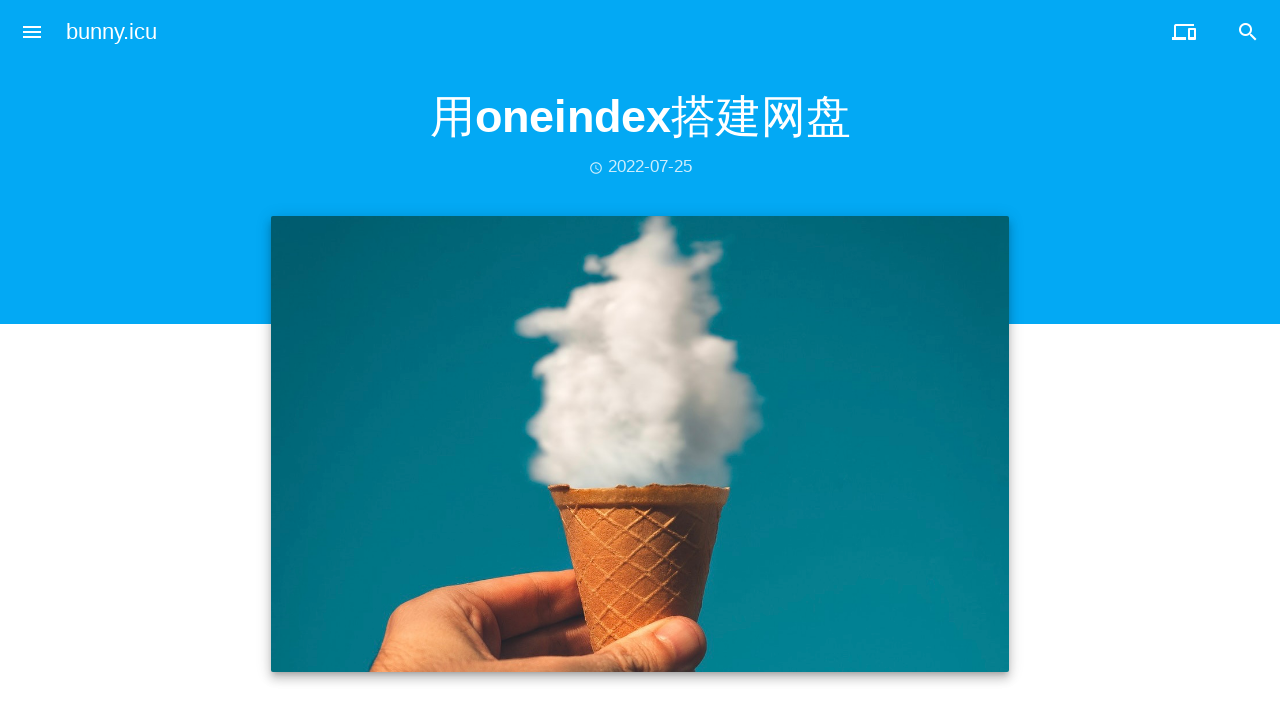

--- FILE ---
content_type: text/html; charset=UTF-8
request_url: https://www.bunny.icu/archives/1309
body_size: 64605
content:
<!DOCTYPE html>
<html lang="zh-Hans">
<head>
    <meta charset="UTF-8">
    <meta name="viewport" content="width=device-width, initial-scale=1, maximum-scale=1, user-scalable=no">
            <link rel="preload" href="https://cdn-wsg.oss-cn-shanghai.aliyuncs.com/wordpress/theme/mdx/js/common.js?ver=2.0.3.7a213af" as="script">
        <link rel="preload" href="https://cdn-wsg.oss-cn-shanghai.aliyuncs.com/wordpress/theme/mdx/js/post.js?ver=2.0.3.7a213af" as="script">
        <link rel="preload" href="https://cdn-wsg.oss-cn-shanghai.aliyuncs.com/wordpress/theme/mdx/mdui/icons/material-icons/MaterialIcons-Regular.woff2" as="font" type="font/woff2" crossorigin>
            <meta http-equiv="X-UA-Compatible" content="IE=edge">
            <title itemprop="name">用oneindex搭建网盘 - bunny.icu</title>
            <meta property="og:title" content="用oneindex搭建网盘 - bunny.icu">
        <meta property="og:type" content="article">
        <meta property="og:url" content="https://www.bunny.icu/archives/1309">
                <meta property="og:description" content="下载解压 https://github.com/Wesley1999/oneindex/releases/download/OneIndex_v1.0.0/oneindex.zip 安…">
        <meta property="og:image" content="https://pic-wsg-v2.oss-cn-shanghai.aliyuncs.com/2022/07/1658749492721-99e9e565-0a18-4d6b-b074-4e75a51bf0e7.jpeg">
        <meta name="twitter:card" content="summary">
                <meta name="twitter:title" content="用oneindex搭建网盘 - bunny.icu">
        <meta name="twitter:description" content="下载解压 https://github.com/Wesley1999/oneindex/releases/download/OneIndex_v1.0.0/oneindex.zip 安…">
        <meta name="twitter:url" content="https://www.bunny.icu/archives/1309">
        <meta name="twitter:image" content="https://pic-wsg-v2.oss-cn-shanghai.aliyuncs.com/2022/07/1658749492721-99e9e565-0a18-4d6b-b074-4e75a51bf0e7.jpeg">
        <meta itemprop="name" content="用oneindex搭建网盘 - bunny.icu">
        <meta itemprop="image" content="https://pic-wsg-v2.oss-cn-shanghai.aliyuncs.com/2022/07/1658749492721-99e9e565-0a18-4d6b-b074-4e75a51bf0e7.jpeg">
                            <meta name="description" itemprop="description" content="下载解压 https://github.com/Wesley1999/oneindex/releases/download/OneIndex_v1.0.0/oneindex.zip 安…">
                            <meta name="keywords" content="bunny.icu,王少刚,博客,主页,Java,bunny">
                <meta name="theme-color" content="#03a9f4">
        <meta name="mdx-main-color" content="#03a9f4">
        <link rel="pingback" href="https://www.bunny.icu/xmlrpc.php">
    <meta name='robots' content='max-image-preview:large' />
	<style>img:is([sizes="auto" i], [sizes^="auto," i]) { contain-intrinsic-size: 3000px 1500px }</style>
	<link rel='dns-prefetch' href='//cdn-wsg.oss-cn-shanghai.aliyuncs.com' />
<link rel="alternate" type="application/rss+xml" title="bunny.icu &raquo; 用oneindex搭建网盘 评论 Feed" href="https://www.bunny.icu/archives/1309/feed" />
<link rel='stylesheet' id='wp-block-library-css' href='https://www.bunny.icu/wp-includes/css/dist/block-library/style.min.css?ver=2.0.3.7a213af' type='text/css' media='all' />
<style id='classic-theme-styles-inline-css' type='text/css'>
/*! This file is auto-generated */
.wp-block-button__link{color:#fff;background-color:#32373c;border-radius:9999px;box-shadow:none;text-decoration:none;padding:calc(.667em + 2px) calc(1.333em + 2px);font-size:1.125em}.wp-block-file__button{background:#32373c;color:#fff;text-decoration:none}
</style>
<style id='global-styles-inline-css' type='text/css'>
:root{--wp--preset--aspect-ratio--square: 1;--wp--preset--aspect-ratio--4-3: 4/3;--wp--preset--aspect-ratio--3-4: 3/4;--wp--preset--aspect-ratio--3-2: 3/2;--wp--preset--aspect-ratio--2-3: 2/3;--wp--preset--aspect-ratio--16-9: 16/9;--wp--preset--aspect-ratio--9-16: 9/16;--wp--preset--color--black: #000000;--wp--preset--color--cyan-bluish-gray: #abb8c3;--wp--preset--color--white: #ffffff;--wp--preset--color--pale-pink: #f78da7;--wp--preset--color--vivid-red: #cf2e2e;--wp--preset--color--luminous-vivid-orange: #ff6900;--wp--preset--color--luminous-vivid-amber: #fcb900;--wp--preset--color--light-green-cyan: #7bdcb5;--wp--preset--color--vivid-green-cyan: #00d084;--wp--preset--color--pale-cyan-blue: #8ed1fc;--wp--preset--color--vivid-cyan-blue: #0693e3;--wp--preset--color--vivid-purple: #9b51e0;--wp--preset--gradient--vivid-cyan-blue-to-vivid-purple: linear-gradient(135deg,rgba(6,147,227,1) 0%,rgb(155,81,224) 100%);--wp--preset--gradient--light-green-cyan-to-vivid-green-cyan: linear-gradient(135deg,rgb(122,220,180) 0%,rgb(0,208,130) 100%);--wp--preset--gradient--luminous-vivid-amber-to-luminous-vivid-orange: linear-gradient(135deg,rgba(252,185,0,1) 0%,rgba(255,105,0,1) 100%);--wp--preset--gradient--luminous-vivid-orange-to-vivid-red: linear-gradient(135deg,rgba(255,105,0,1) 0%,rgb(207,46,46) 100%);--wp--preset--gradient--very-light-gray-to-cyan-bluish-gray: linear-gradient(135deg,rgb(238,238,238) 0%,rgb(169,184,195) 100%);--wp--preset--gradient--cool-to-warm-spectrum: linear-gradient(135deg,rgb(74,234,220) 0%,rgb(151,120,209) 20%,rgb(207,42,186) 40%,rgb(238,44,130) 60%,rgb(251,105,98) 80%,rgb(254,248,76) 100%);--wp--preset--gradient--blush-light-purple: linear-gradient(135deg,rgb(255,206,236) 0%,rgb(152,150,240) 100%);--wp--preset--gradient--blush-bordeaux: linear-gradient(135deg,rgb(254,205,165) 0%,rgb(254,45,45) 50%,rgb(107,0,62) 100%);--wp--preset--gradient--luminous-dusk: linear-gradient(135deg,rgb(255,203,112) 0%,rgb(199,81,192) 50%,rgb(65,88,208) 100%);--wp--preset--gradient--pale-ocean: linear-gradient(135deg,rgb(255,245,203) 0%,rgb(182,227,212) 50%,rgb(51,167,181) 100%);--wp--preset--gradient--electric-grass: linear-gradient(135deg,rgb(202,248,128) 0%,rgb(113,206,126) 100%);--wp--preset--gradient--midnight: linear-gradient(135deg,rgb(2,3,129) 0%,rgb(40,116,252) 100%);--wp--preset--font-size--small: 13px;--wp--preset--font-size--medium: 20px;--wp--preset--font-size--large: 36px;--wp--preset--font-size--x-large: 42px;--wp--preset--spacing--20: 0.44rem;--wp--preset--spacing--30: 0.67rem;--wp--preset--spacing--40: 1rem;--wp--preset--spacing--50: 1.5rem;--wp--preset--spacing--60: 2.25rem;--wp--preset--spacing--70: 3.38rem;--wp--preset--spacing--80: 5.06rem;--wp--preset--shadow--natural: 6px 6px 9px rgba(0, 0, 0, 0.2);--wp--preset--shadow--deep: 12px 12px 50px rgba(0, 0, 0, 0.4);--wp--preset--shadow--sharp: 6px 6px 0px rgba(0, 0, 0, 0.2);--wp--preset--shadow--outlined: 6px 6px 0px -3px rgba(255, 255, 255, 1), 6px 6px rgba(0, 0, 0, 1);--wp--preset--shadow--crisp: 6px 6px 0px rgba(0, 0, 0, 1);}:where(.is-layout-flex){gap: 0.5em;}:where(.is-layout-grid){gap: 0.5em;}body .is-layout-flex{display: flex;}.is-layout-flex{flex-wrap: wrap;align-items: center;}.is-layout-flex > :is(*, div){margin: 0;}body .is-layout-grid{display: grid;}.is-layout-grid > :is(*, div){margin: 0;}:where(.wp-block-columns.is-layout-flex){gap: 2em;}:where(.wp-block-columns.is-layout-grid){gap: 2em;}:where(.wp-block-post-template.is-layout-flex){gap: 1.25em;}:where(.wp-block-post-template.is-layout-grid){gap: 1.25em;}.has-black-color{color: var(--wp--preset--color--black) !important;}.has-cyan-bluish-gray-color{color: var(--wp--preset--color--cyan-bluish-gray) !important;}.has-white-color{color: var(--wp--preset--color--white) !important;}.has-pale-pink-color{color: var(--wp--preset--color--pale-pink) !important;}.has-vivid-red-color{color: var(--wp--preset--color--vivid-red) !important;}.has-luminous-vivid-orange-color{color: var(--wp--preset--color--luminous-vivid-orange) !important;}.has-luminous-vivid-amber-color{color: var(--wp--preset--color--luminous-vivid-amber) !important;}.has-light-green-cyan-color{color: var(--wp--preset--color--light-green-cyan) !important;}.has-vivid-green-cyan-color{color: var(--wp--preset--color--vivid-green-cyan) !important;}.has-pale-cyan-blue-color{color: var(--wp--preset--color--pale-cyan-blue) !important;}.has-vivid-cyan-blue-color{color: var(--wp--preset--color--vivid-cyan-blue) !important;}.has-vivid-purple-color{color: var(--wp--preset--color--vivid-purple) !important;}.has-black-background-color{background-color: var(--wp--preset--color--black) !important;}.has-cyan-bluish-gray-background-color{background-color: var(--wp--preset--color--cyan-bluish-gray) !important;}.has-white-background-color{background-color: var(--wp--preset--color--white) !important;}.has-pale-pink-background-color{background-color: var(--wp--preset--color--pale-pink) !important;}.has-vivid-red-background-color{background-color: var(--wp--preset--color--vivid-red) !important;}.has-luminous-vivid-orange-background-color{background-color: var(--wp--preset--color--luminous-vivid-orange) !important;}.has-luminous-vivid-amber-background-color{background-color: var(--wp--preset--color--luminous-vivid-amber) !important;}.has-light-green-cyan-background-color{background-color: var(--wp--preset--color--light-green-cyan) !important;}.has-vivid-green-cyan-background-color{background-color: var(--wp--preset--color--vivid-green-cyan) !important;}.has-pale-cyan-blue-background-color{background-color: var(--wp--preset--color--pale-cyan-blue) !important;}.has-vivid-cyan-blue-background-color{background-color: var(--wp--preset--color--vivid-cyan-blue) !important;}.has-vivid-purple-background-color{background-color: var(--wp--preset--color--vivid-purple) !important;}.has-black-border-color{border-color: var(--wp--preset--color--black) !important;}.has-cyan-bluish-gray-border-color{border-color: var(--wp--preset--color--cyan-bluish-gray) !important;}.has-white-border-color{border-color: var(--wp--preset--color--white) !important;}.has-pale-pink-border-color{border-color: var(--wp--preset--color--pale-pink) !important;}.has-vivid-red-border-color{border-color: var(--wp--preset--color--vivid-red) !important;}.has-luminous-vivid-orange-border-color{border-color: var(--wp--preset--color--luminous-vivid-orange) !important;}.has-luminous-vivid-amber-border-color{border-color: var(--wp--preset--color--luminous-vivid-amber) !important;}.has-light-green-cyan-border-color{border-color: var(--wp--preset--color--light-green-cyan) !important;}.has-vivid-green-cyan-border-color{border-color: var(--wp--preset--color--vivid-green-cyan) !important;}.has-pale-cyan-blue-border-color{border-color: var(--wp--preset--color--pale-cyan-blue) !important;}.has-vivid-cyan-blue-border-color{border-color: var(--wp--preset--color--vivid-cyan-blue) !important;}.has-vivid-purple-border-color{border-color: var(--wp--preset--color--vivid-purple) !important;}.has-vivid-cyan-blue-to-vivid-purple-gradient-background{background: var(--wp--preset--gradient--vivid-cyan-blue-to-vivid-purple) !important;}.has-light-green-cyan-to-vivid-green-cyan-gradient-background{background: var(--wp--preset--gradient--light-green-cyan-to-vivid-green-cyan) !important;}.has-luminous-vivid-amber-to-luminous-vivid-orange-gradient-background{background: var(--wp--preset--gradient--luminous-vivid-amber-to-luminous-vivid-orange) !important;}.has-luminous-vivid-orange-to-vivid-red-gradient-background{background: var(--wp--preset--gradient--luminous-vivid-orange-to-vivid-red) !important;}.has-very-light-gray-to-cyan-bluish-gray-gradient-background{background: var(--wp--preset--gradient--very-light-gray-to-cyan-bluish-gray) !important;}.has-cool-to-warm-spectrum-gradient-background{background: var(--wp--preset--gradient--cool-to-warm-spectrum) !important;}.has-blush-light-purple-gradient-background{background: var(--wp--preset--gradient--blush-light-purple) !important;}.has-blush-bordeaux-gradient-background{background: var(--wp--preset--gradient--blush-bordeaux) !important;}.has-luminous-dusk-gradient-background{background: var(--wp--preset--gradient--luminous-dusk) !important;}.has-pale-ocean-gradient-background{background: var(--wp--preset--gradient--pale-ocean) !important;}.has-electric-grass-gradient-background{background: var(--wp--preset--gradient--electric-grass) !important;}.has-midnight-gradient-background{background: var(--wp--preset--gradient--midnight) !important;}.has-small-font-size{font-size: var(--wp--preset--font-size--small) !important;}.has-medium-font-size{font-size: var(--wp--preset--font-size--medium) !important;}.has-large-font-size{font-size: var(--wp--preset--font-size--large) !important;}.has-x-large-font-size{font-size: var(--wp--preset--font-size--x-large) !important;}
:where(.wp-block-post-template.is-layout-flex){gap: 1.25em;}:where(.wp-block-post-template.is-layout-grid){gap: 1.25em;}
:where(.wp-block-columns.is-layout-flex){gap: 2em;}:where(.wp-block-columns.is-layout-grid){gap: 2em;}
:root :where(.wp-block-pullquote){font-size: 1.5em;line-height: 1.6;}
</style>
<link rel='stylesheet' id='Katex-css' href='https://cdn-wsg.oss-cn-shanghai.aliyuncs.com/wordpress/plugin/wp-editormd/assets/KaTeX/katex.min.css?ver=10.2.1' type='text/css' media='all' />
<link rel='stylesheet' id='Emojify.js-css' href='https://cdn-wsg.oss-cn-shanghai.aliyuncs.com/wordpress/plugin/wp-editormd/assets/Emojify.js/css/basic/emojify.min.css?ver=10.2.1' type='text/css' media='all' />
<link rel='stylesheet' id='prism-theme-default-css' href='https://cdn-wsg.oss-cn-shanghai.aliyuncs.com/wordpress/plugin/wp-editormd/assets/Prism.js/themes/prism.css?ver=1.15.0' type='text/css' media='all' />
<link rel='stylesheet' id='prism-plugin-toolbar-css' href='https://cdn-wsg.oss-cn-shanghai.aliyuncs.com/wordpress/plugin/wp-editormd/assets/Prism.js/plugins/toolbar/prism-toolbar.css?ver=1.15.0' type='text/css' media='all' />
<link rel='stylesheet' id='prism-plugin-line-numbers-css' href='https://cdn-wsg.oss-cn-shanghai.aliyuncs.com/wordpress/plugin/wp-editormd/assets/Prism.js/plugins/line-numbers/prism-line-numbers.css?ver=1.15.0' type='text/css' media='all' />
<link rel='stylesheet' id='mdx_mdui_css-css' href='https://cdn-wsg.oss-cn-shanghai.aliyuncs.com/wordpress/theme/mdx/mdui/css/mdui.min.css?ver=2.0.3.7a213af' type='text/css' media='all' />
<link rel='stylesheet' id='mdx_style_css-css' href='https://cdn-wsg.oss-cn-shanghai.aliyuncs.com/wordpress/theme/mdx/style.css?ver=2.0.3.7a213af' type='text/css' media='all' />
<link rel="https://api.w.org/" href="https://www.bunny.icu/wp-json/" /><link rel="alternate" title="JSON" type="application/json" href="https://www.bunny.icu/wp-json/wp/v2/posts/1309" /><link rel="EditURI" type="application/rsd+xml" title="RSD" href="https://www.bunny.icu/xmlrpc.php?rsd" />

<link rel="canonical" href="https://www.bunny.icu/archives/1309" />
<link rel='shortlink' href='https://www.bunny.icu/?p=1309' />
<link rel="alternate" title="oEmbed (JSON)" type="application/json+oembed" href="https://www.bunny.icu/wp-json/oembed/1.0/embed?url=https%3A%2F%2Fwww.bunny.icu%2Farchives%2F1309" />
<link rel="alternate" title="oEmbed (XML)" type="text/xml+oembed" href="https://www.bunny.icu/wp-json/oembed/1.0/embed?url=https%3A%2F%2Fwww.bunny.icu%2Farchives%2F1309&#038;format=xml" />
<link rel="icon" href="https://pic-wsg-v2.oss-cn-shanghai.aliyuncs.com/2022/07/1658300035141-703180e6-86dd-48d1-962f-08de30aa5f57.png" sizes="32x32" />
<link rel="icon" href="https://pic-wsg-v2.oss-cn-shanghai.aliyuncs.com/2022/07/1658300035141-703180e6-86dd-48d1-962f-08de30aa5f57.png" sizes="192x192" />
<link rel="apple-touch-icon" href="https://pic-wsg-v2.oss-cn-shanghai.aliyuncs.com/2022/07/1658300035141-703180e6-86dd-48d1-962f-08de30aa5f57.png" />
<meta name="msapplication-TileImage" content="https://pic-wsg-v2.oss-cn-shanghai.aliyuncs.com/2022/07/1658300035141-703180e6-86dd-48d1-962f-08de30aa5f57.png" />
</head>            <body class=" mdui-theme-primary-light-blue mdui-theme-accent-deep-orange mdx-reduce-motion">
            <script>var haveChromeColor=(document.getElementsByName('theme-color').length>0);if(sessionStorage.getItem('ns_night-styles')==="true"){document.getElementsByTagName('body')[0].className+=" mdui-theme-layout-dark";if(haveChromeColor){document.getElementsByName('theme-color')[0].setAttribute("content","#212121")}}</script>
        <div class="fullScreen sea-close"></div>
        <div class="mdui-drawer mdui-color-white mdui-drawer-close mdui-drawer-full-height" id="left-drawer">
          <div class="sideImg mdui-color-theme">
      <div class="mdx-side-lazyload lazyload" data-bg="https://pic-wsg-v2.oss-cn-shanghai.aliyuncs.com/2022/07/1658048159296-f731e265-e35a-4a51-97d5-4a45e60befb6.jpg"></div>
            <button class="mdui-btn mdui-btn-icon mdui-ripple nightVision mdui-text-color-white mdui-valign mdui-text-center" mdui-tooltip="{content: '切换日间/夜间模式'}" id="tgns" mdui-drawer-close="{target: '#left-drawer'}"><i class="mdui-icon material-icons">&#xe3a9;</i></button>
                  <div class="side-info-head mdui-shadow-3 lazyload" data-bg="https://www.bunny.icu/wp-content/uploads/2024/07/小熊原图.jpg"></div>
            <div class="side-info-more">我的博客<br><span class="side-info-oth">欢迎来到我的博客</span></div>
    </div>
        <nav role="navigation"><ul id="mdx_menu" class="mdui-list"><li id="menu-item-1208" class="menu-item menu-item-type-custom menu-item-object-custom menu-item-home menu-item-1208 mdui-list-item mdui-ripple"><a href="https://www.bunny.icu/"><img src='https://pic-wsg-v2.oss-cn-shanghai.aliyuncs.com/2022/07/1658239933701-f2e63e1f-7945-4d42-a957-31a48eca6363.png'  style='width: 14px; height: 14px; margin-right: 12px'/>首页</a></li>
<li id="menu-item-1212" class="menu-item menu-item-type-taxonomy menu-item-object-category menu-item-1212 mdui-list-item mdui-ripple"><a href="https://www.bunny.icu/archives/category/java"><img src='https://pic-wsg-v2.oss-cn-shanghai.aliyuncs.com/2022/07/1658239933700-aabdf811-a11b-4aa7-9865-0a3886d32f92.png'  style='width: 16px; height: 16px; margin-right: 9px'/>Java</a></li>
<li id="menu-item-1222" class="menu-item menu-item-type-taxonomy menu-item-object-category menu-item-1222 mdui-list-item mdui-ripple"><a href="https://www.bunny.icu/archives/category/python"><img src='https://pic-wsg-v2.oss-cn-shanghai.aliyuncs.com/2022/07/1658239933700-a037f6dd-8d00-49fd-8686-d4e70f990559.png'  style='width: 14px; height: 14px; margin-right: 9px'/>Python</a></li>
<li id="menu-item-1220" class="menu-item menu-item-type-taxonomy menu-item-object-category current-post-ancestor current-menu-parent current-post-parent menu-item-1220 mdui-list-item mdui-ripple"><a href="https://www.bunny.icu/archives/category/linux"><img src='https://pic-wsg-v2.oss-cn-shanghai.aliyuncs.com/2022/07/1658241081078-8c4fb87e-73c4-4954-b983-bc4342577d72.png'  style='width: 14px; height: 14px; margin-right: 9px'/>Linux</a></li>
<li id="menu-item-1226" class="menu-item menu-item-type-taxonomy menu-item-object-category menu-item-1226 mdui-list-item mdui-ripple"><a href="https://www.bunny.icu/archives/category/web-design"><img src='https://pic-wsg-v2.oss-cn-shanghai.aliyuncs.com/2022/07/1658239933699-05a04d8e-4c87-4d9f-83d2-848a2130eed8.png'  style='width: 16px; height: 16px; margin-right: 9px'/>前端</a></li>
<li id="menu-item-1547" class="menu-item menu-item-type-taxonomy menu-item-object-category menu-item-1547 mdui-list-item mdui-ripple"><a href="https://www.bunny.icu/archives/category/finance"><img src='https://pic-wsg-v2.oss-cn-shanghai.aliyuncs.com/2022/09/1662717439247-e9a8cca0-fb4f-441f-9794-3687629cbf36.png'  style='width: 16px; height: 16px; margin-right: 9px'/>金融</a></li>
<li id="menu-item-1296" class="menu-item menu-item-type-post_type menu-item-object-page menu-item-1296 mdui-list-item mdui-ripple"><a href="https://www.bunny.icu/timeline"><img src='https://pic-wsg-v2.oss-cn-shanghai.aliyuncs.com/2022/07/1658308705601-e4dd7886-985f-4ffa-aef3-50c8da25c20d.png'  style='width: 14px; height: 14px; margin-right: 9px'/>时间轴</a></li>
<li id="menu-item-1209" class="menu-item menu-item-type-post_type menu-item-object-page menu-item-1209 mdui-list-item mdui-ripple"><a href="https://www.bunny.icu/about"><img src='https://pic-wsg-v2.oss-cn-shanghai.aliyuncs.com/2022/07/1658241164468-848095f6-3bd4-4959-a422-3626b8059b1e.png'  style='width: 14px; height: 14px; margin-right: 9px'/>关于</a></li>
<li id="menu-item-1241" class="menu-item menu-item-type-custom menu-item-object-custom menu-item-has-children menu-item-1241 mdui-list-item mdui-ripple"><a href="#"><img src='https://pic-wsg-v2.oss-cn-shanghai.aliyuncs.com/2022/07/1658239933699-529d4576-58ca-4f12-9b89-9784695f0ec6.png'  style='width: 14px; height: 14px; margin-right: 9px'/>更多分类</a>
<ul class="sub-menu">
	<li id="menu-item-1620" class="menu-item menu-item-type-taxonomy menu-item-object-category menu-item-1620 mdui-list-item mdui-ripple"><a href="https://www.bunny.icu/archives/category/nlp">NLP</a></li>
	<li id="menu-item-1211" class="menu-item menu-item-type-taxonomy menu-item-object-category menu-item-1211 mdui-list-item mdui-ripple"><a href="https://www.bunny.icu/archives/category/git">Git</a></li>
	<li id="menu-item-1210" class="menu-item menu-item-type-taxonomy menu-item-object-category menu-item-1210 mdui-list-item mdui-ripple"><a href="https://www.bunny.icu/archives/category/docker">Docker</a></li>
	<li id="menu-item-1224" class="menu-item menu-item-type-taxonomy menu-item-object-category menu-item-1224 mdui-list-item mdui-ripple"><a href="https://www.bunny.icu/archives/category/windows">Windows</a></li>
	<li id="menu-item-1231" class="menu-item menu-item-type-taxonomy menu-item-object-category menu-item-1231 mdui-list-item mdui-ripple"><a href="https://www.bunny.icu/archives/category/blockchain">区块链</a></li>
	<li id="menu-item-1232" class="menu-item menu-item-type-taxonomy menu-item-object-category menu-item-1232 mdui-list-item mdui-ripple"><a href="https://www.bunny.icu/archives/category/application">应用程序</a></li>
	<li id="menu-item-1233" class="menu-item menu-item-type-taxonomy menu-item-object-category menu-item-1233 mdui-list-item mdui-ripple"><a href="https://www.bunny.icu/archives/category/mathematics">数学</a></li>
	<li id="menu-item-1234" class="menu-item menu-item-type-taxonomy menu-item-object-category menu-item-1234 mdui-list-item mdui-ripple"><a href="https://www.bunny.icu/archives/category/database">数据库</a></li>
	<li id="menu-item-1236" class="menu-item menu-item-type-taxonomy menu-item-object-category menu-item-1236 mdui-list-item mdui-ripple"><a href="https://www.bunny.icu/archives/category/life">生活记录</a></li>
	<li id="menu-item-1237" class="menu-item menu-item-type-taxonomy menu-item-object-category menu-item-1237 mdui-list-item mdui-ripple"><a href="https://www.bunny.icu/archives/category/network">网络</a></li>
	<li id="menu-item-1238" class="menu-item menu-item-type-taxonomy menu-item-object-category menu-item-1238 mdui-list-item mdui-ripple"><a href="https://www.bunny.icu/archives/category/cyber-security">网络安全</a></li>
	<li id="menu-item-1239" class="menu-item menu-item-type-taxonomy menu-item-object-category menu-item-1239 mdui-list-item mdui-ripple"><a href="https://www.bunny.icu/archives/category/netem">考研</a></li>
	<li id="menu-item-1225" class="menu-item menu-item-type-taxonomy menu-item-object-category menu-item-1225 mdui-list-item mdui-ripple"><a href="https://www.bunny.icu/archives/category/others">其他</a></li>
	<li id="menu-item-1235" class="menu-item menu-item-type-taxonomy menu-item-object-category menu-item-1235 mdui-list-item mdui-ripple"><a href="https://www.bunny.icu/archives/category/uncategorized">未分类</a></li>
</ul>
</li>
<li id="menu-item-1338" class="menu-item menu-item-type-custom menu-item-object-custom menu-item-has-children menu-item-1338 mdui-list-item mdui-ripple"><a href="#"><img src='https://pic-wsg-v2.oss-cn-shanghai.aliyuncs.com/2022/07/1658799667341-eb051e04-028d-4871-ab2f-00a27f51a2c0.png'  style='width: 14px; height: 14px; margin-right: 9px'/>更多站点</a>
<ul class="sub-menu">
	<li id="menu-item-1757" class="menu-item menu-item-type-custom menu-item-object-custom menu-item-1757 mdui-list-item mdui-ripple"><a href="https://love.bunny.icu">Love</a></li>
	<li id="menu-item-1342" class="menu-item menu-item-type-custom menu-item-object-custom menu-item-1342 mdui-list-item mdui-ripple"><a target="_blank" href="https://pic.bunny.icu/">图床</a></li>
	<li id="menu-item-1308" class="menu-item menu-item-type-custom menu-item-object-custom menu-item-1308 mdui-list-item mdui-ripple"><a target="_blank" href="https://cloud.bunny.icu">共享资源</a></li>
	<li id="menu-item-1432" class="menu-item menu-item-type-custom menu-item-object-custom menu-item-1432 mdui-list-item mdui-ripple"><a target="_blank" href="https://gg.bunny.icu/">Google镜像</a></li>
	<li id="menu-item-1438" class="menu-item menu-item-type-custom menu-item-object-custom menu-item-1438 mdui-list-item mdui-ripple"><a target="_blank" href="https://wp.bunny.icu">Wikipedia镜像</a></li>
</ul>
</li>
</ul></nav>
    </div>
        <header role="banner"><div class="titleBarGobal mdui-appbar mdui-shadow-0 mdui-appbar-scroll-hide mdui-text-color-white-text" id="titleBarinPost">
            <div class="mdui-toolbar mdui-appbar-fixed">
            <button class="mdui-btn mdui-btn-icon" id="menu" mdui-drawer="{target:'#left-drawer',overlay:true,swipe:true}"><i class="mdui-icon material-icons">menu</i></button>
                <a href="https://www.bunny.icu" class="mdui-typo-headline">bunny.icu</a>
                <div class="mdui-toolbar-spacer"></div>
                <button class="mdui-btn mdui-btn-icon" mdui-menu="{target: '#qrcode'}" mdui-tooltip="{content: '在其他设备上继续阅读'}" id="oth-div"><i class="mdui-icon material-icons">&#xe326;</i></button>
                <div class="mdui-menu" id="qrcode">
                </div>
                <button class="mdui-btn mdui-btn-icon seai"><i class="mdui-icon material-icons">&#xe8b6;</i></button>
            </div>
        </div></header>
                <div class="titleBarGobal mdui-appbar mdui-shadow-0 mdui-text-color-white-text" id="SearchBar">
<form class="mdui-toolbar mdui-appbar-fixed" role="search" method="get" id="searchform" action="https://www.bunny.icu/">
<div class="outOfSearch mdui-valign">
  <label for="s"><i class="mdui-icon material-icons seaicon">&#xe8b6;</i></label>
  <input class="seainput" type="text" name="s" id="s" autocomplete="off" placeholder="搜索什么..." value="">
</div>
<div class="mdui-toolbar-spacer"></div>
<a class="mdui-btn mdui-btn-icon sea-close"><i class="mdui-icon material-icons">&#xe5cd;</i></a>
</form>
</div>
            <div class="mdui-text-color-white-text mdui-color-theme mdui-typo-display-2 mdui-valign PostTitle date-in-title" itemprop="name headline" itemtype="http://schema.org/BlogPosting"><h1 class="mdui-typo-display-2 mdui-center">用oneindex搭建网盘</h1><div class="time-in-post-title" itemprop="datePublished"><i class="mdui-icon material-icons info-icon">&#xe192;</i> 2022-07-25</div></div>
        <div class="PostTitleFill mdui-color-theme"></div>
        <div class="PostMain date-in-title-post">
            <div class="ArtMain mdui-center mdui-typo">
                                <img class="PostMainImg mdui-img-rounded mdui-shadow-7" alt="用oneindex搭建网盘" src="https://pic-wsg-v2.oss-cn-shanghai.aliyuncs.com/2022/07/1658749492721-99e9e565-0a18-4d6b-b074-4e75a51bf0e7.jpeg">                <article class="post-1309 post type-post status-publish format-standard has-post-thumbnail hentry category-linux category-software-installation-under-linux" id="post-1309" itemprop="articleBody">
                <p><!-- 每次修改内容，都要把$替换为 &#36 + ; --></p>
<h1>下载解压</h1>
<p>https://github.com/Wesley1999/oneindex/releases/download/OneIndex_v1.0.0/oneindex.zip</p>
<h1>安装PHP</h1>
<p>参考<a href="https://www.bunny.icu/archives/1300">https://www.bunny.icu/archives/1300</a><br />
已经安装的可以跳过这一步</p>
<h1>安装Nginx</h1>
<p>参考<a href="https://www.bunny.icu/archives/1069">https://www.bunny.icu/archives/1069</a><br />
已经安装的可以跳过这一步</p>
<h1>Nginx配置反向代理</h1>
<p>参考：</p>
<pre><code class="line-numbers language-shell">
server {
    listen            443 ssl;
    server_name       cloud.bunny.icu;
    root              /usr/local/oneindex;
    location / {
        index index.php index.html index.htm;
    }
    if (!-f &#36;request_filename) {
        set &#36;rule_0 1&#36;rule_0;
    }
    if (!-d &#36;request_filename){
        set &#36;rule_0 2&#36;rule_0;
    }
    if (&#36;rule_0 = "21"){
        rewrite ^/(.*)&#36; /index.php?/&#36;1 last;
    }

    location ~ .php&#36; {
        fastcgi_pass   127.0.0.1:9000;
        fastcgi_index  index.php;
        fastcgi_param  SCRIPT_FILENAME  &#36;document_root&#36;fastcgi_script_name;
        include        fastcgi_params;
    }
}
</code></pre>
<p>配置完成后重新启动Nginx</p>
<pre><code class="language-shell line-numbers">nginx -s reload
</code></pre>
<h1>初始化</h1>
<p>访问你的域名，例如<code>https://cloud.bunny.icu/</code></p>
<p><img decoding="async" src="https://pic-wsg-v2.oss-cn-shanghai.aliyuncs.com/2022/07/1658976811164-dac9fcfa-b5a4-45d6-ae38-781db6e242d3.png" alt="" /><br />
根据提示为<code>oneindex</code>目录下的<code>config</code>和<code>cache</code>目录添加读写权限</p>
<pre><code class="language-shell line-numbers">mkdir -p cache
mkdir -p config
chmod 666 cache/
chmod 666 config/
</code></pre>
<p>然后刷新页面点击下一步</p>
<p><img decoding="async" src="https://pic-wsg-v2.oss-cn-shanghai.aliyuncs.com/2022/07/1658977058445-4d322bfb-5321-4a18-8107-198d1d1de4c8.png" alt="" /></p>
<p>访问<a href="https://portal.azure.cn/#blade/Microsoft_AAD_IAM/ActiveDirectoryMenuBlade/Overview" target="_blank" rel="noopener">Microsoft Azure世纪互联版</a></p>
<p>登录后点击左侧的<b>应用注册</b>，新注册一个应用<br />
<img decoding="async" src="https://pic-wsg-v2.oss-cn-shanghai.aliyuncs.com/2022/07/1658977372926-e32d2d09-55cd-4106-bf0c-61299a1dd95d.png" alt="" /></p>
<p>名称随便填，受支持的帐户类型选择<b>任何组织目录(任何 Azure AD 目录 &#8211; 多租户)中的帐户</b>，重定向URI选择<b>Web</b>，填写当前域名，例如https://cloud.bunny.icu</p>
<p><img decoding="async" src="https://pic-wsg-v2.oss-cn-shanghai.aliyuncs.com/2022/07/1658977454195-574198af-1846-4078-9690-eef0920d9700.png" alt="" /></p>
<p>注册后得到<b>应用程序(客户端) ID</b>，格式类似<code>8cccdb5e-df8e-4e13-b40e-69274dedcdc4</code>，填入表单<br />
<img decoding="async" src="https://pic-wsg-v2.oss-cn-shanghai.aliyuncs.com/2022/07/1658977648477-2e3494eb-c978-4de0-bbe1-cd84e3b2a469.png" alt="" /></p>
<p>点击左侧的<b>证书和密码</b>，说明随便填，截止期限多数教程中建议填12个月，实测24个月也可以，添加。<br />
<img decoding="async" src="https://pic-wsg-v2.oss-cn-shanghai.aliyuncs.com/2022/07/1658977758062-000a404d-7948-4edd-b233-b7ce78247717.png" alt="" /></p>
<p>得到客户端密码，格式类似<code>ZtDc.CItpteX~T4.f~8DyNkAxzJ1oW9KD6</code>，填入表单<br />
<img decoding="async" src="https://pic-wsg-v2.oss-cn-shanghai.aliyuncs.com/2022/07/1658977857492-89aae1c2-d8d1-41da-8d88-670c254220d2.png" alt="" /></p>
<p><img decoding="async" src="https://pic-wsg-v2.oss-cn-shanghai.aliyuncs.com/2022/07/1658977919998-77988385-2cef-4234-b251-741627b4c8cc.png" alt="" /></p>
<p>网站url填应用注册时填写的</p>
<p>点击左侧的<b>API权限</b>，点击<b>Microsoft Graph (1)</b>，右边搜索“file”，勾选第三项<b>Files.Read.Selected</b>和第四项<b>Files.ReadWrite<br />
</b>，点击<b>更新权限</b><br />
<img decoding="async" src="https://pic-wsg-v2.oss-cn-shanghai.aliyuncs.com/2022/07/1658978168487-cc1deada-71de-433a-aa9f-629c2007b981.png" alt="" /></p>
<p><img decoding="async" src="https://pic-wsg-v2.oss-cn-shanghai.aliyuncs.com/2022/07/1658978047248-978d166e-9e88-4696-84f4-5ce8cc070b58.png" alt="" /></p>
<p><img decoding="async" src="https://pic-wsg-v2.oss-cn-shanghai.aliyuncs.com/2022/07/1658984456593-82baef9a-7aa6-47cf-8052-9333086e2309.png" alt="" /></p>
                </article>
                                                    <div class="mdui-card mdx-say-after">
                        <svg class="icon" viewBox="0 0 1024 1024" xmlns="http://www.w3.org/2000/svg" width="128" height="128"><path d="M512 106.7a405.3 405.3 0 110 810.6 405.3 405.3 0 010-810.6zm0 85.3a320 320 0 100 640 320 320 0 000-640zm42.7 277.3V704h-85.4V469.3h85.4zM512 298.7a47 47 0 110 93.8 47 47 0 010-93.8z"/></svg>
                        <div class="mdui-card-actions mdui-typo">
                        <h4>版权声明</h4><br>
本作品系<b>原创</b>， 转载须遵循 <a href='https://creativecommons.org/licenses/by-nc-nd/4.0/deed.zh' target='_blank'>CC BY-NC-ND 4.0</a> 许可协议<br>
本文标题：<a href="https://www.bunny.icu/archives/1309">用oneindex搭建网盘</a><br>
本文链接：<a href="https://www.bunny.icu/archives/1309">https://www.bunny.icu/archives/1309</a>                        </div>
                    </div>
                                    <div class="spanout"><button class="mdui-fab mdui-fab-mini mdui-color-theme-accent mdui-ripple mdx-share" mdui-menu="{target: '#mdxshare'}"><i class="mdui-icon material-icons">&#xe80d;</i></button>
                <ul class="mdui-menu" id="mdxshare">
                <li class="mdui-menu-item mdx-s-img-li"><a href="#"><i class="mdui-icon material-icons mdx-share-icon mdui-menu-item-icon">&#xe3f4;</i> 生成分享图</a></li>
                <li class="mdui-menu-item">
<a href="http://service.weibo.com/share/share.php?appkey=&title=用oneindex搭建网盘&url=https://www.bunny.icu/archives/1309&pic=https://pic-wsg-v2.oss-cn-shanghai.aliyuncs.com/2022/07/1658749492721-99e9e565-0a18-4d6b-b074-4e75a51bf0e7.jpeg&searchPic=false&style=simple" class="mdui-ripple" target="_blank"><svg class="mdx-share-icon mdui-menu-item-icon" viewBox="0 0 1024 1024" xmlns="http://www.w3.org/2000/svg" width="25" height="25"><path d="M783.05 155.7c-30.14-6.86-70.57-5.46-121.28 4.12-.7 0-1.4.35-2.1 1.06l-1.07 2.1-1.05 1.06c-7.56 2.02-13.7 6.33-18.55 12.83-4.83 6.5-7.2 13.54-7.2 21 0 10.3 3.42 18.82 10.28 25.67 6.85 6.86 15.12 10.3 24.7 10.3h3.07c.7 0 2.2-.37 4.66-1.07 2.38-.7 5.02-1.23 7.74-1.58 2.73-.36 5.63-1.07 8.8-2.12 3.07-1.06 5.88-2.02 8.26-3.08 2.37-1.05 7.03-1.58 13.88-1.58 6.86 0 15.3.53 25.23 1.58 9.94 1.06 20.92 3.6 32.88 7.65 12.04 4.13 24 9.23 35.94 15.38 11.96 6.15 24 14.77 35.95 25.66 12.04 10.9 22.5 23.55 31.38 37.96 17.84 40.35 21.27 79.37 10.28 117.07 0 .7-.18 1.4-.53 2.1-.35.72-.88 2.4-1.58 5.1-.7 2.73-1.4 5.28-2.1 7.66-.7 2.36-1.4 5.44-2.12 9.22-.7 3.77-1.05 7.03-1.05 9.75 0 6.16 1.67 11.25 5.1 15.38 3.42 4.13 7.73 7.03 12.83 8.7 5.18 1.67 11.16 2.55 18.02 2.55 19.16 0 30.5-11.6 33.92-34.9 8.26-26.7 12.83-52.2 13.9-76.46 1.05-24.25-.7-45.7-5.1-64.16-4.5-18.45-11.17-35.77-20.05-51.85-8.87-16.1-19.16-29.8-30.85-41.05-11.7-11.34-24.7-21.53-39.1-30.85-14.42-9.23-28.3-16.6-41.67-22.06-13.18-5.36-27.07-9.75-41.4-13.18zm17.5 289.4c4.13 0 7.9-1.04 11.33-3.06s6.16-4.66 8.26-7.65c2.02-3.08 3.43-6.34 4.13-9.76.7-.7 1.06-1.67 1.06-3.08 8.26-78.05-19.16-122.52-82.27-133.42-18.54-3.43-35.68-3.78-51.4-1.05-4.85 0-8.9 1.22-12.32 3.6-3.43 2.36-6.33 5.44-8.8 9.22-2.36 3.78-3.6 7.73-3.6 11.78 0 6.85 2.38 12.65 7.22 17.4 4.83 4.75 10.63 7.2 17.5 7.2 53.43-12.3 82.25 4.76 86.3 51.34 1.4 11.6.7 22.58-2.1 32.87 0 6.86 2.36 12.66 7.2 17.4 4.74 4.76 10.63 7.13 17.48 7.22zM435.6 659.67c-4.83 3.42-9.75 4.92-14.94 4.65-5.1-.34-8.7-2.53-10.8-6.67l-2.12-4.13c-.7-1.4-1.05-2.72-1.05-4.13v-4.13c0-2.02.36-3.78 1.06-5.1l2.1-4.13c.7-1.4 1.68-2.36 3.1-3.06l3.06-4.13c5.45-4.13 10.8-5.8 15.9-5.1s8.7 3.44 10.82 8.18c2.02 2.73 2.9 5.8 2.55 9.23-.36 3.44-1.42 6.7-3.1 9.77-1.66 3.16-3.85 6.06-6.58 8.8zm-87.45 73.9c-4.13.72-8.08.9-11.78.54-3.78-.35-7.2-1.05-10.3-2.1-3.07-1.06-6.14-2.3-9.22-3.6-3.07-1.33-5.62-3.27-7.73-5.64-2.1-2.46-3.96-4.83-5.63-7.2-1.67-2.38-3.07-5.1-4.13-8.18s-1.6-6.33-1.6-9.76c0-7.55 2.03-14.85 6.16-22.06 4.13-7.2 9.76-13.35 16.97-18.45 7.2-5.18 15.2-8.08 24.17-8.7 6.15-.7 12.12-.52 18 .53s10.82 2.73 14.96 5.1c4.13 2.37 7.73 5.1 10.8 8.18 3.08 3.08 5.37 6.68 6.7 10.8 1.3 4.15 2 8.54 2.1 13.37 0 7.56-2.2 14.68-6.7 21.54-4.47 6.86-10.44 12.66-18 17.4-7.56 4.76-15.82 7.48-24.8 8.27zm37-194.05c-19.86 2.03-37.7 6.7-53.43 13.9s-28.13 15.38-37 24.6c-8.88 9.23-16.44 19.17-22.68 29.8-6.15 10.64-10.46 21-12.83 31.3-2.38 10.27-3.96 19.68-4.66 28.2-.7 8.53-1.06 15.2-1.06 20.04l1.07 8.18v4.13c0 2.02.7 6.15 2.1 12.3s3.26 11.78 5.63 16.96c2.38 5.2 6.33 10.82 11.78 16.98 5.45 6.15 11.95 11.25 19.5 15.38 45.27 21.88 87.38 28.56 126.5 20.04 39-8.53 70.56-28.22 94.56-59.07 9.58-11.6 15.9-26 18.98-43.15 3.08-17.14 2.37-34.36-2.1-51.86-4.5-17.4-12.14-33.3-23.12-47.72-11-14.4-27.25-25.5-48.78-33.4-21.45-7.82-46.32-10.02-74.45-6.6zm29.9 284.42c-74.02 3.43-136.95-10.98-188.63-43.15-51.76-32.17-77.6-72.86-77.6-122.17 0-48.6 25.66-90.53 77.08-125.77 51.4-35.24 114.43-54.58 189.14-58 74.7-3.43 137.72 8.87 189.14 36.9 51.4 28.04 77.08 66.36 77.08 114.97 0 49.3-26.2 93.6-78.66 132.9-52.4 39.45-114.97 60.8-187.56 64.32zm313.5-319.2c-10.3-2.04-16.97-5.1-20.05-9.24s-3.6-7.83-1.58-11.34l3.08-5.1c.7-.7 1.4-1.67 2.1-3.08s2.12-4.3 4.14-8.7c2.02-4.48 3.6-8.87 4.66-13.36 1.05-4.48 1.93-9.93 2.55-16.43.7-6.5.44-12.66-.53-18.46-.97-5.8-3.08-12.12-6.16-18.97-3.07-6.86-7.38-13-12.83-18.46-9.58-9.58-22.15-15.73-37.53-18.46-15.38-2.7-30.85-2.9-46.23-.5-15.4 2.36-29.98 5.44-43.7 9.2-13.7 3.8-25.04 7.4-33.92 10.82l-13.35 6.16c-6.86 2.02-12.5 3.42-16.97 4.13-4.48.7-7.9.54-10.28-.52-2.37-1.05-4.3-2.02-5.63-3.08-1.3-1.05-1.84-3.42-1.58-7.2.36-3.78.7-7.03 1.06-9.76.35-2.72 1.23-7.03 2.55-12.83 1.4-5.8 2.37-10.45 3.07-13.88 0-8.17-.52-15.9-1.58-23.1-1.05-7.22-3.25-15.22-6.68-24.1-3.44-8.87-8.36-16.08-14.95-21.53-6.5-5.46-14.77-9.94-24.7-13.37-9.93-3.43-22.76-4.48-38.58-3.07-15.73 1.3-33.58 5.45-53.44 12.3-24 8.18-48.34 20.4-73.04 36.4-24.7 16.07-46.06 32.86-64.26 50.26-18.2 17.5-34.8 34.37-49.83 50.8-15.1 16.44-26.7 29.8-34.97 40.08l-11.34 16.44c-22.6 29.44-39.38 58.88-50.37 88.24-10.9 29.35-16.08 51.6-15.38 66.62v21.53c4.13 32.87 14.24 62.32 30.32 88.33 16.08 26.02 35.24 47.02 57.57 63.1 22.32 16.1 48.5 29.8 78.66 41.05 30.15 11.35 59.15 19.53 86.92 24.62 27.78 5.1 57.05 8.7 87.9 10.8 50.7 4.14 103.35.2 157.76-11.77 54.5-11.95 105.2-32.7 152.14-62.13 46.93-29.45 80.06-64.7 99.23-105.74 11.7-24 17.66-46.58 18-67.76.37-21.18-3.24-38.5-10.8-51.85-7.56-13.36-17.3-25.14-29.35-35.42-11.96-10.3-23.3-17.85-33.93-22.6-10.63-4.83-20.04-7.9-28.3-9.22v.17z"/></svg> 分享到 微博</a>
</li>
<li class="mdui-menu-item">
<a href="#" class="mdui-ripple" id="share-wechat"><svg class="mdx-share-icon mdui-menu-item-icon" viewBox="0 0 1024 1024" xmlns="http://www.w3.org/2000/svg" width="25" height="25"><path d="M1024 636.032c0-141.888-141.867-257.43-301.461-257.43-169.088 0-301.867 115.542-301.867 257.43 0 142.25 132.779 257.387 301.867 257.387 35.37 0 71.146-9.024 106.496-17.643l97.45 53.419-26.666-88.79C970.923 786.965 1024 715.84 1024 636.032zm-399.381-44.416c-17.643 0-35.328-17.664-35.328-35.392 0-17.621 17.685-35.328 35.328-35.328 26.752 0 44.458 17.707 44.458 35.328 0 17.728-17.706 35.392-44.458 35.392zm195.392 0c-17.664 0-35.307-17.664-35.307-35.392 0-17.621 17.643-35.328 35.307-35.328 26.709 0 44.416 17.707 44.416 35.328 0 17.728-18.134 35.392-44.416 35.392z" fill="#575757"/><path d="M693.248 347.243c11.627 0 23.296.81 34.901 2.005C696.875 203.115 540.757 94.784 362.475 94.784 163.37 94.784 0 230.443 0 403.029c0 99.563 54.208 181.419 144.917 244.864L108.8 757.035l126.827-63.787c45.354 8.81 81.877 18.07 126.848 18.07 11.221 0 22.506-.406 33.749-1.558-7.232-24.128-11.243-49.75-11.243-75.883-.021-158.186 136.086-286.634 308.267-286.634zm-195.115-98.347c27.286 0 45.334 18.07 45.334 45.376 0 27.264-18.07 45.333-45.334 45.333-27.306 0-54.57-18.069-54.57-45.333.405-27.328 27.648-45.376 54.57-45.376zM244.46 339.563c-27.307 0-54.571-18.048-54.571-45.334 0-27.306 27.285-45.354 54.57-45.354 27.329 0 45.398 18.069 45.398 45.354-.021 26.902-18.07 45.334-45.397 45.334z" fill="#575757" data-spm-anchor-id="a313x.7781069.0.i5"/></svg> 分享到 微信</a>
</li>
<li class="mdui-menu-item">
<a href="http://connect.qq.com/widget/shareqq/index.html?site=bunny.icu&title=用oneindex搭建网盘&summary=
下载解压
https://github.com/Wesley1999/oneindex/releases/download/OneIndex_v1.0.0/oneindex.zip
...&pics=https://pic-wsg-v2.oss-cn-shanghai.aliyuncs.com/2022/07/1658749492721-99e9e565-0a18-4d6b-b074-4e75a51bf0e7.jpeg&url=https://www.bunny.icu/archives/1309" class="mdui-ripple" target="_blank"><svg class="mdx-share-icon mdui-menu-item-icon" viewBox="0 0 1024 1024" xmlns="http://www.w3.org/2000/svg" width="25" height="25"><path d="M877.52 671.695c-5.755-81.48-59.027-149.772-89.82-185.1 4.266-10.264 14.677-69.754-25.503-110.348.073-.975.073-1.95.073-2.877 0-160.085-111.006-275.334-250.27-275.846-139.264.536-250.27 115.76-250.27 275.846 0 .95 0 1.926.073 2.877-40.18 40.594-29.745 100.084-25.503 110.348-30.77 35.328-84.04 103.62-89.82 185.125-1.048 21.43 2.195 52.638 12.362 66.51 12.434 16.92 46.543-3.412 70.924-57.44 6.778 25.04 22.43 63.268 57.88 111.762-59.318 13.897-76.214 73.947-56.27 106.788 14.067 23.113 46.274 42.13 101.79 42.13 98.767 0 142.384-27.233 161.865-46.226 3.95-4.145 9.68-6.12 16.97-6.144 7.29 0 13.02 2 16.97 6.144 19.48 18.993 63.097 46.226 161.84 46.226 55.54 0 87.723-19.017 101.79-42.154 19.968-32.817 3.048-92.867-56.222-106.764 35.425-48.518 51.102-86.723 57.88-111.763 24.38 54.052 58.466 74.36 70.9 57.44 10.19-13.896 13.41-45.104 12.36-66.51z"/></svg> 分享到 QQ</a>
</li>
<li class="mdui-menu-item">
<a href="https://sns.qzone.qq.com/cgi-bin/qzshare/cgi_qzshare_onekey?url=https://www.bunny.icu/archives/1309&title=用oneindex搭建网盘&content=utf-8" class="mdui-ripple" target="_blank"><svg class="mdx-share-icon mdui-menu-item-icon" viewBox="0 0 1024 1024" xmlns="http://www.w3.org/2000/svg" width="25" height="25"><path d="M957.434 412.258c-8.28-23.668-309.126-44.82-309.126-44.82s-111.286-279.42-138.2-279.42c-26.91 0-138.253 279.42-138.253 279.42s-299.562 21.04-309.128 44.82C53.16 436.032 286.42 629.773 286.42 629.773s-68.876 294.215-52.817 307.105c16.11 12.894 276.45-145.01 276.45-145.01s258.38 163.378 276.51 145.01c13.314-13.506-22.437-178.836-41.796-262.453-.615-2.677-101.05 11.167-212.39 11.89-98.863.67-209.145-6.03-209.145-6.03l257.43-191.17s-80.01-14.57-140.77-20.037c-86.838-7.815-162.927-7.648-153.472-10.045 15.05-3.798 120.573-13.678 223.688-10.05 94.113 3.35 187.212 20.04 187.212 20.04L439.892 652.156s56.227 8.653 102.894 10.44c88.903 3.404 197.392.948 197.17 0-3.303-14.008-6.21-32.823-6.21-32.823s231.97-193.85 223.688-217.515zm0 0"/></svg> 分享到 QQ 空间</a>
</li><li class="mdui-menu-item">
<a href="https://telegram.me/share/url?url=https://www.bunny.icu/archives/1309&text=用oneindex搭建网盘" class="mdui-ripple" target="_blank"><svg class="mdx-share-icon mdui-menu-item-icon" viewBox="0 0 1024 1024" xmlns="http://www.w3.org/2000/svg" width="25" height="25"><path d="M417.28 795.733l11.947-180.48L756.907 320c14.506-13.227-2.987-19.627-22.187-8.107L330.24 567.467 155.307 512c-37.547-10.667-37.974-36.693 8.533-55.467l681.387-262.826c31.146-14.08 61.013 7.68 49.066 55.466L778.24 795.733c-8.107 38.827-31.573 48.214-64 30.294L537.6 695.467l-84.907 82.346c-9.813 9.814-17.92 17.92-35.413 17.92z"/></svg> 分享到 Telegram</a>
</li>
<li class="mdui-menu-item">
<a href="https://www.facebook.com/sharer.php?u=https://www.bunny.icu/archives/1309" class="mdui-ripple" target="_blank"><svg class="mdx-share-icon mdui-menu-item-icon" viewBox="0 0 1024 1024" xmlns="http://www.w3.org/2000/svg" width="25" height="25"><path d="M567.893 988.587V537.643h151.382L741.888 361.9H567.893V249.684c0-50.858 14.123-85.546 87.083-85.546h93.056V6.87C731.947 4.78 676.736 0 612.437 0 478.293 0 386.432 81.92 386.432 232.32V361.9H234.667v175.743h151.765v450.944h181.46z"/></svg> 分享到 Facebook</a>
</li>
<li class="mdui-menu-item">
<a href="https://twitter.com/intent/tweet?text=用oneindex搭建网盘&url=https://www.bunny.icu/archives/1309" class="mdui-ripple" target="_blank"><svg class="mdx-share-icon mdui-menu-item-icon" viewBox="0 0 1024 1024" xmlns="http://www.w3.org/2000/svg" width="25" height="25"><path d="M962.267 233.18q-38.253 56.027-92.598 95.45.584 7.973.584 23.992 0 74.313-21.724 148.26t-65.975 141.97-105.398 120.32T529.7 846.63t-184.54 31.157q-154.842 0-283.427-82.87 19.968 2.267 44.544 2.267 128.585 0 229.156-78.848-59.977-1.17-107.447-36.864t-65.17-91.136q18.87 2.853 34.89 2.853 24.575 0 48.566-6.292-64-13.165-105.984-63.707T98.304 405.798v-2.268q38.84 21.723 83.456 23.405-37.742-25.16-59.977-65.682t-22.31-87.99q0-50.324 25.162-93.112 69.12 85.14 168.302 136.266t212.26 56.832q-4.534-21.723-4.534-42.277 0-76.58 53.98-130.56t130.56-53.978q80.018 0 134.875 58.295 62.317-11.996 117.175-44.544-21.14 65.682-81.116 101.742 53.175-5.706 106.277-28.6z"/></svg> 分享到 Twitter</a>
</li>            </ul>
                <i class="mdui-icon material-icons">&#xe54e;</i> 没有标签                <div class="mdui-divider"></div><div itemscope itemtype="https://schema.org/WebPage" id="crumbs"> <a itemprop="breadcrumb" href="https://www.bunny.icu">首页</a> &nbsp;&nbsp;<span class="mdx-spr">•</span>&nbsp;&nbsp; <a itemprop="breadcrumb" href="https://www.bunny.icu/archives/category/linux">Linux</a> &nbsp;&nbsp;<span class="mdx-spr">•</span>&nbsp;&nbsp; <span class="current">用oneindex搭建网盘</span></div></div>            </div>
                  <div class="mdx-same-posts"><h3>推荐文章</h3><div id="mdx-sp-out-c"><ul class="mdx-posts-may-related">
      <a href="https://www.bunny.icu/archives/1891" rel="bookmark" title="为什么硬链接文件不随 git pull 更新？"><li class="mdui-card mdui-color-theme">
          <div class="mdx-lazyload lazyload" data-bg="https://pic-wsg-v2.oss-cn-shanghai.aliyuncs.com/2022/07/1658285110226-c0db9a30-f662-4ee6-8416-068eca45530f.png"></div>
          <span class="mdx-same-posts-img">为什么硬链接文件不随 git pull 更新？</span>
          <i class="mdui-icon material-icons mdx-same-posts-img" title="前往阅读">&#xe5c8;</i>
          <div class="mdx-sp-fill"><div>
      </li></a><a href="https://www.bunny.icu/archives/1511" rel="bookmark" title="Nginx日志按日期存储到不同的文件"><li class="mdui-card mdui-color-theme">
          <div class="mdx-lazyload lazyload" data-bg="https://pic-wsg-v2.oss-cn-shanghai.aliyuncs.com/2022/07/1659070426872-ec1bf43e-d60a-48b7-8de0-ea20ff72b252.png"></div>
          <span class="mdx-same-posts-img">Nginx日志按日期存储到不同的文件</span>
          <i class="mdui-icon material-icons mdx-same-posts-img" title="前往阅读">&#xe5c8;</i>
          <div class="mdx-sp-fill"><div>
      </li></a><a href="https://www.bunny.icu/archives/1082" rel="bookmark" title="Linux后台执行"><li class="mdui-card mdui-color-theme">
          <div class="mdx-lazyload lazyload" data-bg="https://pic-wsg-v2.oss-cn-shanghai.aliyuncs.com/2022/07/1658285110226-c0db9a30-f662-4ee6-8416-068eca45530f.png"></div>
          <span class="mdx-same-posts-img">Linux后台执行</span>
          <i class="mdui-icon material-icons mdx-same-posts-img" title="前往阅读">&#xe5c8;</i>
          <div class="mdx-sp-fill"><div>
      </li></a><a href="https://www.bunny.icu/archives/1800" rel="bookmark" title="将本地时间与Binance合约服务器时间同步"><li class="mdui-card mdui-color-theme">
          <div class="mdx-lazyload lazyload" data-bg="https://pic-wsg-v2.oss-cn-shanghai.aliyuncs.com/2022/10/1664716227932-f481dcc2-fab5-43ee-bbba-1d3f9868530d.png"></div>
          <span class="mdx-same-posts-img">将本地时间与Binance合约服务器时间同步</span>
          <i class="mdui-icon material-icons mdx-same-posts-img" title="前往阅读">&#xe5c8;</i>
          <div class="mdx-sp-fill"><div>
      </li></a><a href="https://www.bunny.icu/archives/1076" rel="bookmark" title="CentOS7挂载坚果云"><li class="mdui-card mdui-color-theme">
          <div class="mdx-lazyload lazyload" data-bg="https://pic-wsg-v2.oss-cn-shanghai.aliyuncs.com/2022/07/1658285110226-c0db9a30-f662-4ee6-8416-068eca45530f.png"></div>
          <span class="mdx-same-posts-img">CentOS7挂载坚果云</span>
          <i class="mdui-icon material-icons mdx-same-posts-img" title="前往阅读">&#xe5c8;</i>
          <div class="mdx-sp-fill"><div>
      </li></a></ul></div></div>
	<div id="respond" class="comment-respond">
		<h3 id="reply-title" class="comment-reply-title">发表回复 <small><a rel="nofollow" id="cancel-comment-reply-link" href="/archives/1309#respond" style="display:none;">取消回复</a></small></h3><form action="https://www.bunny.icu/wp-comments-post.php" method="post" id="commentform" class="comment-form"><div class="mdx-comment-main-input mdui-textfield mdui-textfield-floating-label"><i class="mdui-icon material-icons">textsms</i><label class="mdui-textfield-label">说点什么...</label><textarea class="mdui-textfield-input" name="comment" id="comment"></textarea></div><div class="mdui-textfield mdui-textfield-floating-label disfir disfirleft"><i class="mdui-icon material-icons">account_circle</i><label class="mdui-textfield-label">昵称</label><input class="mdui-textfield-input" type="text" id="author" name="author" value="" ><div class="mdui-textfield-error" role="alert">昵称不能为空</div></div>
<div class="mdui-textfield mdui-textfield-floating-label disfir disfirright"><i class="mdui-icon material-icons">email</i><label class="mdui-textfield-label">邮箱</label><input class="mdui-textfield-input" type="email" id="email" name="email" value="" ><div class="mdui-textfield-error" role="alert">请按格式填写邮箱</div></div>
<div class="mdui-textfield mdui-textfield-floating-label commurl"><i class="mdui-icon material-icons">&#xe157;</i><label class="mdui-textfield-label">网站（如果有）http(s)://</label><input class="mdui-textfield-input" type="url" id="url" name="url" value=""></div>
<p class="form-submit"><input name="submit" type="submit" id="submit" class="submit" value="发送" /> <input type='hidden' name='comment_post_ID' value='1309' id='comment_post_ID' />
<input type='hidden' name='comment_parent' id='comment_parent' value='0' />
</p><p style="display: none;"><input type="hidden" id="akismet_comment_nonce" name="akismet_comment_nonce" value="327e937281" /></p><p style="display: none !important;"><label>&#916;<textarea name="ak_hp_textarea" cols="45" rows="8" maxlength="100"></textarea></label><input type="hidden" id="ak_js_1" name="ak_js" value="121"/><script>document.getElementById( "ak_js_1" ).setAttribute( "value", ( new Date() ).getTime() );</script></p></form>	</div><!-- #respond -->
	
<div class="comms mdui-center" id="comments">
<div class="mdx-comments-loading"><div class="mdui-valign"><div><div class="mdui-spinner"></div></div></div></div>
</div>
<div class="page-footer-nav mdui-color-theme">
  <div class="mdui-container">
    <div class="mdui-row">
      <a href="https://www.bunny.icu/archives/1752" class="mdui-ripple mdui-color-theme mdui-col-xs-2 mdui-col-sm-6 page-footer-nav-left">
        <div class="page-footer-nav-text">
          <i class="mdui-icon material-icons">arrow_back</i>
          <span class="page-footer-nav-direction mdui-hidden-xs-down">上一篇</span>
          <div class="page-footer-nav-chapter mdui-hidden-xs-down">使Windows 11 右键菜单默认显示更多选项</div>
        </div>
      </a>
      <a href="https://www.bunny.icu/archives/1372" class="mdui-ripple mdui-color-theme mdui-col-xs-10 mdui-col-sm-6 page-footer-nav-right">
        <div class="page-footer-nav-text">
          <i class="mdui-icon material-icons">arrow_forward</i>
          <span class="page-footer-nav-direction">下一篇</span>
          <div class="page-footer-nav-chapter">Nginx重定向修改二级域名</div>
        </div>
      </a>
</div>
  </div>
</div>
        <div id="indic"></div>
        
            <div class="mdx-share-img" id="mdx-share-img"><div class="mdx-si-head mdui-color-theme" style="background-image:linear-gradient(to bottom, rgba(0,0,0,0) 45%,rgba(0,0,0,0.7) 100%),url(https://pic-wsg-v2.oss-cn-shanghai.aliyuncs.com/2022/07/1658749492721-99e9e565-0a18-4d6b-b074-4e75a51bf0e7.jpeg);"><p>bunny.icu</p><span>用oneindex搭建网盘</span></div><div class="mdx-si-sum">下载解压 https://github.com/Wesley1999/oneindex/releases/download/OneIndex_v1.0.0/oneindex.zip 安装PHP 参考https://www.bunny.icu/archives/1300 已经安装的可以跳过这一步 安…</div><div class="mdx-si-box"><span>扫描二维码继续阅读</span><div class="mdx-si-qr" id="mdx-si-qr"></div></div><div class="mdx-si-time">2022-07-25</div></div>
      <button class="mdui-fab mdui-color-theme-accent mdui-fab-fixed mdui-fab-hide scrollToTop mdui-ripple"><i class="mdui-icon material-icons">&#xe316;</i></button>
<footer class="foot mdui-text-center">
    <div style="font-size: 13px">&copy;2017-2024
  <a href="https://www.bunny.icu" target="_blank" class="click">bunny.icu</a> All Rights Reserved
  
  <!--备案-->
  <div id="beian" style="margin-bottom: -30px; margin-top: -20px; display: block">
    <br>
    <a href="https://beian.miit.gov.cn" target="_blank" class="click">鄂ICP备20003291号</a> | 
    Theme: MDx By <a href="https://flyhigher.top" target="_blank" class="click">AxtonYao</a>
    </div>
</div>

<!--移除分享图标，因为不兼容从url上传的首页图-->
<style>.mdx-share{display: none} .spanout .material-icons{padding-left: 10px}</style>

<!--百度统计-->
<script>var _hmt = _hmt || []; (function() {
    var hm = document.createElement("script");
    hm.src = "https://hm.baidu.com/hm.js?91f1eac3c1e282bce9a5e6021773f7a1";
    var s = document.getElementsByTagName("script")[0];
    s.parentNode.insertBefore(hm, s);
  })();</script>
<br>                </footer>
</div>
<script type="speculationrules">
{"prefetch":[{"source":"document","where":{"and":[{"href_matches":"\/*"},{"not":{"href_matches":["\/wp-*.php","\/wp-admin\/*","\/wp-content\/uploads\/*","\/wp-content\/*","\/wp-content\/plugins\/*","\/wp-content\/themes\/mdx\/*","\/*\\?(.+)"]}},{"not":{"selector_matches":"a[rel~=\"nofollow\"]"}},{"not":{"selector_matches":".no-prefetch, .no-prefetch a"}}]},"eagerness":"conservative"}]}
</script>
<script type="text/javascript" src="https://cdn-wsg.oss-cn-shanghai.aliyuncs.com/wordpress/plugin/wp-editormd/assets/jQuery/jquery.min.js?ver=10.2.1" id="jQuery-CDN-js"></script>
<script type="text/javascript" src="https://cdn-wsg.oss-cn-shanghai.aliyuncs.com/wordpress/plugin/wp-editormd/assets/KaTeX/katex.min.js?ver=10.2.1" id="Katex-js"></script>
<script type="text/javascript" src="https://cdn-wsg.oss-cn-shanghai.aliyuncs.com/wordpress/plugin/wp-editormd/assets/MindMap/mindMap.min.js?ver=10.2.1" id="MindMap-js"></script>
<script type="text/javascript" src="https://cdn-wsg.oss-cn-shanghai.aliyuncs.com/wordpress/plugin/wp-editormd/assets/Emojify.js/js/emojify.min.js?ver=10.2.1" id="Emojify.js-js"></script>
<script type="text/javascript" src="https://cdn-wsg.oss-cn-shanghai.aliyuncs.com/wordpress/plugin/wp-editormd/assets/ClipBoard/clipboard.min.js?ver=2.0.1" id="copy-clipboard-js"></script>
<script type="text/javascript" src="https://cdn-wsg.oss-cn-shanghai.aliyuncs.com/wordpress/plugin/wp-editormd/assets/Prism.js/components/prism-core.min.js?ver=1.15.0" id="prism-core-js-js"></script>
<script type="text/javascript" src="https://cdn-wsg.oss-cn-shanghai.aliyuncs.com/wordpress/plugin/wp-editormd/assets/Prism.js/plugins/autoloader/prism-autoloader.min.js?ver=1.15.0" id="prism-plugin-autoloader-js"></script>
<script type="text/javascript" src="https://cdn-wsg.oss-cn-shanghai.aliyuncs.com/wordpress/plugin/wp-editormd/assets/Prism.js/plugins/toolbar/prism-toolbar.min.js?ver=1.15.0" id="prism-plugin-toolbar-js"></script>
<script type="text/javascript" src="https://cdn-wsg.oss-cn-shanghai.aliyuncs.com/wordpress/plugin/wp-editormd/assets/Prism.js/plugins/line-numbers/prism-line-numbers.min.js?ver=1.15.0" id="prism-plugin-line-numbers-js"></script>
<script type="text/javascript" src="https://cdn-wsg.oss-cn-shanghai.aliyuncs.com/wordpress/plugin/wp-editormd/assets/Prism.js/plugins/show-language/prism-show-language.min.js?ver=1.15.0" id="prism-plugin-show-language-js"></script>
<script type="text/javascript" src="https://cdn-wsg.oss-cn-shanghai.aliyuncs.com/wordpress/plugin/wp-editormd/assets/Prism.js/plugins/copy-to-clipboard/prism-copy-to-clipboard.min.js?ver=1.15.0" id="prism-plugin-copy-to-clipboard-js"></script>
<script type="text/javascript" id="Front_Style-js-extra">
/* <![CDATA[ */
var FrontStyle = {"openLinkInNewTab":"on"};
/* ]]> */
</script>
<script type="text/javascript" src="https://cdn-wsg.oss-cn-shanghai.aliyuncs.com/wordpress/plugin/wp-editormd/assets/FrontStyle/frontstyle.min.js?ver=10.2.1" id="Front_Style-js"></script>
<script type="text/javascript" src="https://cdn-wsg.oss-cn-shanghai.aliyuncs.com/wordpress/theme/mdx/mdui/js/mdui.min.js?ver=2.0.3.7a213af" id="mdx_mdui_js-js"></script>
<script type="text/javascript" src="https://cdn-wsg.oss-cn-shanghai.aliyuncs.com/wordpress/theme/mdx/js/common.js?ver=2.0.3.7a213af" id="mdx_common-js"></script>
<script type="text/javascript" src="https://cdn-wsg.oss-cn-shanghai.aliyuncs.com/wordpress/theme/mdx/js/search.js?ver=2.0.3.7a213af" id="mdx_rs_js-js"></script>
<script type="text/javascript" src="https://cdn-wsg.oss-cn-shanghai.aliyuncs.com/wordpress/theme/mdx/js/qr.js?ver=2.0.3.7a213af" id="mdx_qr_js-js"></script>
<script type="text/javascript" id="mdx_toc_js-js-extra">
/* <![CDATA[ */
var mdx_show_preview = {"preview":"true"};
/* ]]> */
</script>
<script type="text/javascript" src="https://cdn-wsg.oss-cn-shanghai.aliyuncs.com/wordpress/theme/mdx/js/toc.js?ver=2.0.3.7a213af" id="mdx_toc_js-js"></script>
<script type="text/javascript" src="https://cdn-wsg.oss-cn-shanghai.aliyuncs.com/wordpress/theme/mdx/js/ra.js?ver=2.0.3.7a213af" id="mdx_ra_js-js"></script>
<script type="text/javascript" src="https://cdn-wsg.oss-cn-shanghai.aliyuncs.com/wordpress/theme/mdx/js/better_comment.js?ver=2.0.0" id="better-comment-js"></script>
<script type="text/javascript" id="ajax-comment-js-extra">
/* <![CDATA[ */
var ajaxcomment = {"ajax_url":"https:\/\/www.bunny.icu\/wp-admin\/admin-ajax.php","order":"asc","formpostion":"top","i18n_1":"\u53d1\u9001\u6210\u529f\u3002","i18n_2":"<strong>\u9519\u8bef\uff1a<\/strong> \u672a\u77e5\u9519\u8bef\u3002"};
/* ]]> */
</script>
<script type="text/javascript" src="https://cdn-wsg.oss-cn-shanghai.aliyuncs.com/wordpress/theme/mdx/ajax-comment/app.js?ver=2.0.0" id="ajax-comment-js"></script>
<script type="text/javascript" src="https://cdn-wsg.oss-cn-shanghai.aliyuncs.com/wordpress/theme/mdx/js/lazyload.js?ver=2.0.3.7a213af" id="mdx_sl_js-js"></script>
<script defer type="text/javascript" src="https://www.bunny.icu/wp-content/plugins/akismet/_inc/akismet-frontend.js?ver=1658823230" id="akismet-frontend-js"></script>
        <script type="text/javascript">
            (function ($) {
                $(document).ready(function () {
                    $(".katex.math.inline").each(function () {
                        var parent = $(this).parent()[0];
                        if (parent.localName !== "code") {
                            var texTxt = $(this).text();
                            var el = $(this).get(0);
                            try {
                                katex.render(texTxt, el);
                            } catch (err) {
                                $(this).html("<span class=\"err\">" + err);
                            }
                        } else {
                            $(this).parent().text($(this).parent().text());
                        }
                    });
                    $(".katex.math.multi-line").each(function () {
                        var texTxt = $(this).text();
                        var el = $(this).get(0);
                        try {
                            katex.render(texTxt, el, {displayMode: true})
                        } catch (err) {
                            $(this).html("<span class=\"err\">" + err)
                        }
                    });
                })
            })(jQuery);
        </script>
                <script type="text/javascript">
            (function ($) {
                $(document).ready(function () {
                    $(".mind p").remove();
                    $(".mind .mindTxt script").remove();
                    var mind = $(".mind");
                    if (mind.drawMind !== undefined) {
                        mind.drawMind();
                    }
                })
            })(jQuery)
        </script>
                <script type="text/javascript">
            window.onload = function () {
                emojify.setConfig({
                    img_dir: "https://cdn-wsg.oss-cn-shanghai.aliyuncs.com/wordpress/plugin/wp-editormd/assets/Emojify.js/images/basic",//前端emoji资源地址
                    blacklist: {
                        "ids": [],
                        "classes": ["no-emojify"],
                        "elements": ["^script$", "^textarea$", "^pre$", "^code$"]
                    }
                });
                emojify.run();
            }
        </script>
                <script type="text/javascript">
            Prism.plugins.autoloader.languages_path = "https://cdn-wsg.oss-cn-shanghai.aliyuncs.com/wordpress/plugin/wp-editormd/assets/Prism.js/components/";
        </script>
            <script>
        var tipMutiOff = '搜索功能暂时不可用。';
        var tipMutiOffRes = '评论功能暂时不可用。<br><br>';
        var tipMuti = '仅显示匹配的前10条记录，要查看更多请按下回车前往搜索结果页面';
        var snackMuti = "无法连接到实时搜索服务";
        var moreMuti = '阅读';
    </script>
<script>
    var ajax_error = "<strong>加载失败：</strong> 未知错误。";
    var reduce_motion_i18n_1 = "检测到减弱动画模式，已为你减弱动画效果";
    var reduce_motion_i18n_2 = "撤销";
    var reduce_motion_i18n_3 = "减弱动画模式关闭，已启用完整动画效果";
    var mdxPublicPath = "https://www.bunny.icu/wp-content/themes/mdx/js/";
    var cookieFlagName = "mdx_cookie_10b55c64ffa8bf85e6e934f343d4cc406f2acf8d";
    var ifscr = 0;
        var mdx_comment_ajax = 0;
        mdx_comment_ajax = 1;
        var mdx_imgBox = 0;
        mdx_imgBox = 1;
        var mdx_tapToTop = 0;
        mdx_tapToTop = 1;
    </script>
    <script>
        var ind = false;
                //Show Read Pro'
        if (document.getElementById('indic')) {
            ind = radialIndicator("#indic", {
                displayNumber: false,
                radius: 26.5,
                barColor: '#ffffff',
                roundCorner: false,
                barWidth: 3,
                precision: 3,
                barBgColor: '#ff6e40',
            });
        }
            </script>
    <script>
        var snbar_message = '已自动定位到你此前阅读处&nbsp;&nbsp;&nbsp;';
        var snbar_buttonText = '从头阅读';
        var moreinput = "'更多选项'";
        var morecomment = "加载更多评论";
        var nomorecomment = "没有更多了";
        var mdx_si_i18n = '长按/右键保存图片';
        var mdx_si_i18n_2 = '关闭';
        var mdx_si_i18n_3 = '使用微信扫描后在微信内分享';
        var mdx_si_i18n_4 = '点按右上角按钮即可分享';
        var mdx_i18n_password = '密码';
        var mdx_github_i18n_1 = '在 GitHub 上查阅';
        var mdx_github_i18n_2 = '获取 GitHub 仓库信息时出现问题<br>尝试直接访问';
        var mdx_post_i18n_1 = '这个页面没有摘要。';
        var mdx_post_i18n_2 = '前往页面';
        var mdx_post_i18n_3 = '获取页面信息时出现问题<br>尝试直接访问';
        var mdx_toc_i18n_1 = '菜单';
        var mdx_toc_i18n_2 = '目录';
        var mdx_img_alt = true;
        var mdx_img_box_opacity = false;
    </script>
<script type='text/javascript' src='https://cdn-wsg.oss-cn-shanghai.aliyuncs.com/wordpress/theme/mdx/js/post.js?ver=2.0.3.7a213af'></script></body>
<!--Theme MDx Version 2.0.3.7a213af-->
</html>


--- FILE ---
content_type: text/css
request_url: https://cdn-wsg.oss-cn-shanghai.aliyuncs.com/wordpress/theme/mdx/style.css?ver=2.0.3.7a213af
body_size: 26290
content:
/*
Theme Name: MDx
Theme URI: https://flyhigher.top/develop/788.html
Description: MDx - Material Design 风格的 WordPress 主题
Version: 2.0.3
Author: AxtonYao
Author URI: https://flyhigher.top
Tags: Material Design, Personal Blog, Simple Theme
Text Domain: mdx
Domain Path: /languages
*/
body,html{min-height:100%}body{font-family:-apple-system,Noto Sans,Helvetica Neue,Helvetica,Nimbus Sans L,Arial,Liberation Sans,PingFang SC,Hiragino Sans GB,Noto Sans CJK SC,Source Han Sans SC,Source Han Sans CN,Microsoft YaHei,Wenquanyi Micro Hei,WenQuanYi Zen Hei,ST Heiti,SimHei,WenQuanYi Zen Hei Sharp,sans-serif}body.mdui-theme-primary-red{--mdx-theme-color:244,67,54;--mdx-text-color:255,255,255}body.mdui-theme-primary-pink{--mdx-theme-color:233,30,99;--mdx-text-color:255,255,255}body.mdui-theme-primary-purple{--mdx-theme-color:156,39,176;--mdx-text-color:255,255,255}body.mdui-theme-primary-deep-purple{--mdx-theme-color:103,58,183;--mdx-text-color:255,255,255}body.mdui-theme-primary-indigo{--mdx-theme-color:63,81,181;--mdx-text-color:255,255,255}body.mdui-theme-primary-blue{--mdx-theme-color:33,150,243;--mdx-text-color:0,0,0}body.mdui-theme-primary-light-blue{--mdx-theme-color:3,169,244;--mdx-text-color:0,0,0}body.mdui-theme-primary-cyan{--mdx-theme-color:0,188,212;--mdx-text-color:0,0,0}body.mdui-theme-primary-teal{--mdx-theme-color:0,150,136;--mdx-text-color:255,255,255}body.mdui-theme-primary-green{--mdx-theme-color:76,175,80;--mdx-text-color:0,0,0}body.mdui-theme-primary-light-green{--mdx-theme-color:139,195,74;--mdx-text-color:0,0,0}body.mdui-theme-primary-lime{--mdx-theme-color:189,201,54;--mdx-text-color:0,0,0}body.mdui-theme-primary-yellow{--mdx-theme-color:230,209,53;--mdx-text-color:0,0,0}body.mdui-theme-primary-amber{--mdx-theme-color:241,184,10;--mdx-text-color:0,0,0}body.mdui-theme-primary-orange{--mdx-theme-color:255,152,0;--mdx-text-color:0,0,0}body.mdui-theme-primary-deep-orange{--mdx-theme-color:255,87,34;--mdx-text-color:0,0,0}body.mdui-theme-primary-brown{--mdx-theme-color:121,85,72;--mdx-text-color:255,255,255}body.mdui-theme-primary-grey{--mdx-theme-color:158,158,158;--mdx-text-color:0,0,0}body.mdui-theme-primary-blue-grey{--mdx-theme-color:96,125,139;--mdx-text-color:255,255,255}body{--mdx-theme-color-with-white:var(--mdx-theme-color)}body.mdui-theme-primary-grey.mdx-theme-white{--mdx-theme-color-with-white:224,224,224}body{--mdx-theme-color-with-white-head:var(--mdx-theme-color-with-white);--mdx-text-color-head:var(--mdx-text-color)}body.mdx-index-void{--mdx-theme-color-with-white-head:247,247,247;--mdx-text-color-head:0,0,0}body.mdui-theme-layout-dark{--mdx-theme-color-with-white-head:33,33,33;--mdx-text-color-head:255,255,255}body.mdui-theme-layout-dark.mdx-index-void{--mdx-theme-color-with-white-head:48,48,48}.body-grey{background-color:#f5f5f5}.body-grey1{background-color:#ebebeb}.mdx-search-lock{overflow-y:hidden!important}body.mdui-theme-layout-dark.body-grey,body.mdui-theme-layout-dark.body-grey1{background-color:#3a3a3a}div.mdui-card>div>div>div>a{color:#fff;text-decoration:none}.click{transition:all .3s}.click:hover{opacity:.5}body.has-admin-bar #titleBar,body.has-admin-bar #titleBarinPost,body.has-admin-bar .mdui-toolbar,body.has-admin-bar .titleBarinAc{top:2pc}.has-admin-bar .mdui-drawer{padding-top:32px}.has-admin-bar .mdx-side-title>button.mdui-btn-icon{margin-top:32px}.theFirstPage{background-position:50%;background-repeat:no-repeat;background-size:cover;opacity:0!important;transition:opacity .3s;z-index:2}.theFirstPage.mdx-bg-loaded{opacity:1!important}.theFirstPage,.theFirstPageBackGround{height:61.8%;left:0;position:absolute;top:0;width:100%}.theFirstPageBackGround{z-index:1}.mdui-theme-layout-dark .PostTitleFillPageBackGround,.mdui-theme-layout-dark .theFirstPageBackGround{background-color:#212121!important}.theFirstPageSay{font-size:22px;height:61.8%;z-index:4}#theFirstPageSayContent{padding:0 30px}.theFirstPageSay,.theFirstPageSmall{left:0;position:absolute;top:0;width:100%}.theFirstPageSmall{height:270px;z-index:1}.titleBarGobal{height:4pc;position:fixed;width:100%}#titleBarinPost,.mdui-toolbar,.titleBarinAc{top:0;transition:all .3s}#titleBarinPost{width:100%}.info a{color:#000;text-decoration:none}.mdui-theme-layout-dark .info a{color:#fff}.main{background-color:#f7f7f7;top:61.8%}.main,.main-in-other{left:0;position:absolute;width:100%;z-index:2}.main-in-other{top:290px}.postList{max-width:1000px;padding-top:15px;text-align:center;width:95%}.postList .status-link{text-decoration:none}.mdx-wide-post-list .postList{max-width:1200px}.foot{background-color:#f0f0f0;box-sizing:border-box;color:#787878;font-size:15px;font-weight:300;line-height:25px;padding:20px;width:100%}.foot .mdx-footer-icon-link{display:inline-flex}.foot.mdx-footer-clean{padding:10px 0}.foot.mdx-footer-clean .mdx-copyright{float:right}.foot.mdx-footer-clean:after{clear:both;content:" ";display:block;height:0;visibility:hidden;width:0}.foot.mdx-footer-morden{padding:30px 0}.foot a{color:#464646}.postDiv{margin:15px;max-width:700px;width:100%}.staDiv{min-height:170px}.staDiv,.staDivgaid{background-color:#e8e8e8;box-sizing:border-box;position:relative}.staDivgaid{border-radius:3px;display:inline-block!important;height:230px;margin:5px 8px 5px 2px!important;width:343px}.mdx-wide-post-list .staDivgaid{margin:10px 0!important;width:calc(33.3% - 13.4px)!important}.sayInSta{min-height:170px;padding:70px 30px 50px}.sayInSta,.sayInStaGaid{box-sizing:border-box;color:#505050;font-size:20px;width:100%}.sayInStaGaid{height:230px;padding:55px 30px}.span-4{max-height:100%}.mdui-theme-layout-dark .span-4{color:hsla(0,0%,100%,.87)}.art-4{overflow-y:scroll}.coun-read{float:right}.ct1{background-color:rgba(0,0,0,.5)}.ct1-p{font-size:17px;opacity:.7;padding:0 10px}body.mdui-theme-layout-dark .ct1-p{color:#fff!important}.info{line-height:36px;opacity:.4}.info-icon{font-size:14px}.PostTitle{box-sizing:border-box;height:33%;left:0;padding:0 10px;position:absolute;text-align:center;top:0;width:100%;z-index:3}.PostTitle>h1{font-weight:700;overflow-wrap:break-word;width:100%}.PostTitle2{height:40%}.PostTitlePage{box-sizing:border-box;font-weight:700;padding:0 10px;text-align:center;z-index:3}.PostTitleFill,.PostTitlePage{height:45%;left:0;position:absolute;top:0;width:100%}.PostTitleFill,.PostTitleFillBack2{z-index:1}.PostTitleFill2,.PostTitleFillBack2{height:50%;left:0;position:absolute;top:0;width:100%}.PostTitleFill2{background-position:50%;background-repeat:no-repeat;background-size:cover;filter:brightness(.8);opacity:0;transition:opacity .3s;z-index:2}.PostTitleFill2.mdx-bg-loaded{opacity:1}.mdui-theme-layout-dark .PostTitleFill2{background-color:#212121!important}.PostTitleFillPage{background-position:50%;background-repeat:no-repeat;background-size:cover;opacity:0;transition:opacity .3s;z-index:2}.PostTitleFillPage.mdx-bg-loaded{opacity:1}.PostTitleFillPage,.PostTitleFillPageBackGround{height:45%;left:0;position:absolute;top:0;width:100%}.PostTitleFillPageBackGround{z-index:1}.PostMain{left:0;position:absolute;top:25%;width:100%;z-index:3}.PostMain2{top:40%}.PostMain2>.ArtMain0{padding-top:15px!important}.PostMainPage{background-color:#fff;top:45%}.mdui-theme-layout-dark .main,.mdui-theme-layout-dark .PostMainPage{background-color:#303030}.ArtMain{width:55%}.ArtMain,.ArtMain0{max-width:1800px;z-index:3}.ArtMain0{background-color:#fff;border-radius:7px 7px;box-sizing:border-box;margin-bottom:30px;width:57%}.main-in-other .mdx-clean-footer,.main .mdx-clean-footer{margin:0 auto;max-width:700px;text-align:left;width:90%}.mdx-wide-post-list .main-in-other .mdx-clean-footer,.mdx-wide-post-list .main .mdx-clean-footer{max-width:1200px}.PostMain .mdx-clean-footer{max-width:5000px;width:57%}.PostMain2 .mdx-clean-footer{margin:0 auto;max-width:5000px;text-align:left;width:57%}.mdx-footer-content{display:inline-block;font-weight:400;height:42px;line-height:21px;margin-left:15px;opacity:.7}.mdx-clean-footer .mdx-logo{filter:grayscale(1);max-height:30px}.mdui-theme-layout-dark .mdx-clean-footer .mdx-logo{filter:grayscale(1) brightness(1)!important}.mdx-clean-footer a.mdx-footer-title{color:#787878;display:inline-block;font-size:35px;font-weight:700;margin-top:7px;vertical-align:top}.mdx-clean-footer hr{border:none;border-bottom:1px solid rgba(0,0,0,.12);height:10px;margin-bottom:.8em}.mdui-theme-layout-dark .mdx-clean-footer hr{border-color:hsla(0,0%,100%,.12)}.mdui-theme-layout-dark .ArtMain0{background-color:#303030}div.ArtMain0>article{margin:0 20px}.PostMainImg{clear:both;display:block;margin-bottom:20px;margin-left:auto;margin-right:auto;max-width:600px;width:82%}.PostMainImg,.PostMainImg0{background-color:#2d2d2d;min-height:150px}.PostMainImg0{border-radius:7px 7px 0 0;width:100%}article img{height:auto;max-width:100%}article embed,article iframe,article video{width:100%!important}article a{color:#2196f3;transition:all .3s}article a:hover{opacity:.9}article .mdx-sc-list{background-color:hsla(0,0%,50%,.03);border-radius:2px;margin-bottom:1.2em!important;overflow:auto;padding:0}article .mdx-sc-list>a{color:currentColor!important;width:100%}article .mdx-sc-list>a:before{content:none;display:none;height:0}article .mdx-sc-list .mdx-sc-list-item .mdx-sc-list-subtitle{font-size:14px;margin-top:-7px}article .mdx-sc-list .mdx-sc-list-item .mdui-list-item-title+.mdui-list-item-text{margin-top:0}article .mdx-sc-list .mdx-sc-list-item .mdui-list-item-avatar figure{height:100%;margin:0!important}article .mdx-sc-list .mdx-sc-list-item .mdui-list-item-avatar figure img{height:100%;-o-object-fit:cover;object-fit:cover}article .mdx-sc-list.mdui-list{padding-left:0}.title,article h2,article h3,article h4{font-weight:700;text-align:left}h3.link-title{color:rgba(0,0,0,.87)!important;text-align:center}.mdui-theme-layout-dark h3.link-title{color:hsla(0,0%,100%,.87)!important}.mdx-say-after.mdui-card{background-color:#ededed;box-shadow:none;margin:0 auto 20px;word-break:break-all}.mdx-say-after.mdui-card>svg{height:120px;opacity:.05;pointer-events:none;position:absolute;right:-37px;top:-32px;width:120px}.ArtMain0 .mdx-say-after.mdui-card{background-color:#f5f5f5;border-radius:0!important;margin-bottom:0}body.mdui-theme-layout-dark .mdx-say-after.mdui-card{background-color:#292929}body.mdui-theme-layout-dark .mdx-say-after.mdui-card>svg{filter:invert(1)}body.mdui-theme-layout-dark .ArtMain0 .mdx-say-after.mdui-card{background-color:#383838}.mdx-say-after>div{padding:16px}.ArtMain0 .mdx-say-after>div{border-left:5px solid #9e9e9e}.mdx-ad-after-article{margin:0 auto;width:94%}.mdx-ad-after-post{width:100%}.mdx-ad-after-links{margin:0 auto;width:calc(92% - 16px)}.mdui-typo .title,.mdui-typo article h1,.mdui-typo article h2,.mdui-typo article h3,.mdui-typo article h4,.mdui-typo article h5,.mdui-typo article h6,article.mdui-typo h1,article.mdui-typo h2,article.mdui-typo h3,article.mdui-typo h4,article.mdui-typo h5,article.mdui-typo h6{color:rgb(var(--mdx-theme-color))}article p{color:#4b4b4b;font-size:17px}.scrollToTop{z-index:12}#indic{bottom:13.5px;height:60px;opacity:.7;pointer-events:none;position:fixed;right:13.5px;transform:scale(0) translateZ(0);transition:cubic-bezier(.4,0,1,1),transform .2s;width:60px;z-index:109}.mdx-tools-up-in #indic{bottom:85.5px}div.PostMain>div.ArtMain>article{margin-bottom:20px;margin-top:45px}div.PostMain>div.ArtMain0>article{margin-bottom:20px;margin-top:15px}.backGround{background-color:#dadada;border-radius:0 0 5px 5px;color:grey;left:15px;padding:10px}.backGround,.staTime{font-size:15px;position:absolute;top:0}.sta-4{background:linear-gradient(180deg,#e8e8e8 90%,transparent)}.mdui-theme-layout-dark .sta-4{background:linear-gradient(180deg,#424242 90%,transparent)}.staTime{box-sizing:border-box;color:#bcbcbc;left:0;padding:15px;width:100%}.outofSta{min-height:170px}.outofStaGaid{height:180px}.outofSta4{min-height:250px}body.mdui-locked{overflow:auto}ul#mdx_menu>li a{display:inline-block;font-size:17px;height:3pc;line-height:3pc;overflow:hidden;text-overflow:ellipsis;width:100%}.sideImg{height:200px;position:relative}.sideImg,.sideImg>div.mdx-side-lazyload{background-position:50%;background-repeat:no-repeat;background-size:cover;width:100%}.sideImg>div.mdx-side-lazyload{height:100%;left:0;opacity:0;position:absolute;top:0;transition:opacity .3s}.sideImg>div.mdx-side-lazyload.mdx-bg-loaded{opacity:1}.nightVision{background-color:rgba(0,0,0,.5);position:absolute;right:10px;top:10px;z-index:4}.mdui-theme-layout-dark #left-drawer{background-color:#303030!important;color:#fff!important}.mdui-theme-layout-dark .sayInSta,.mdui-theme-layout-dark article p{color:hsla(0,0%,100%,.8)!important}.mdui-theme-layout-dark .backGround{background-color:#525252}.mdui-theme-layout-dark .staTime{color:#5a5a5a}.mdui-theme-layout-dark img{filter:brightness(.8)}.mdui-theme-layout-dark.mdx-always-dark img{filter:brightness(1)}.mdui-theme-layout-dark div.PostTitle[class*=mdui-color-],.mdui-theme-layout-dark div.PostTitleFill[class*=mdui-color-],.mdui-theme-layout-dark div.PostTitleFillBack2[class*=mdui-color-]{background-color:#212121!important;color:#fff!important}.mdx-logo{max-height:45px;vertical-align:middle;width:auto}.side-info-head{background-position:50%;background-repeat:no-repeat;background-size:cover;border-radius:65px;height:65px;left:20px;opacity:0;position:absolute;top:20px;transition:opacity .3s;width:65px;z-index:2}.side-info-head.mdx-bg-loaded{opacity:1}.side-info-more{bottom:0;box-sizing:border-box;color:#fff;font-size:17px;left:0;padding:20px;position:absolute;z-index:3}.side-info-oth{color:hsla(0,0%,100%,.7);font-size:13px}li.current-menu-item,li.current_page_item{background-color:rgba(0,0,0,.08);font-weight:700}li.current-menu-item div.mdui-list-item-content,li.current_page_item div.mdui-list-item-content{font-weight:700}#qrcode{background-color:#fff!important;height:164px;overflow:hidden;padding:7px;width:164px}#img-box{background-color:#242424;display:none;height:100%;left:0;opacity:0;position:fixed;top:0;transition:all .2s;width:100%;z-index:10002}#img-box.opacity-bg{background-color:rgba(36,36,36,.85)}.mdx-loading-img{height:calc(100vh - 50px);left:0;position:fixed;top:50px;width:100vw;z-index:10004}.mdx-loading-img>div{text-align:center;width:100%}#loading{height:100%;pointer-events:none;right:0;z-index:20;z-index:10003}#loading,body>.mdui-progress{position:fixed;top:0;width:100%}body>.mdui-progress{border-radius:0;left:0;z-index:10001}#SearchBar{background-color:transparent;display:none;transition:all .3s;z-index:10009}#SearchBar>*{opacity:0;transition:all .2s}.outOfSearch{background-color:hsla(0,0%,100%,.3);border-radius:3px;box-sizing:border-box;height:80%;margin:0 7px;padding:5px 0 5px 9pt;transition:all .7s;width:30%}.seaicon{margin-top:3px}.seainput{-webkit-appearance:none;-moz-appearance:none;background:0;border:0;box-sizing:border-box;color:#fff;display:inline-block;font-size:17px;height:30px;outline:0;padding:0 0 0 7px;resize:none;transition:all .5s;width:100%}.seainput::-webkit-input-placeholder{color:#fff;opacity:.5}.seainput:-ms-input-placeholder{color:#fff;opacity:.5}.seainput:-moz-input-placeholder,.seainput::-moz-input-placeholder{color:#fff;opacity:.5}.fullScreen{background-color:rgba(0,0,0,.7);display:none;height:100%;left:0;position:fixed;top:0;width:100%;z-index:10007}.mdui-theme-layout-dark #SearchBar.mdui-color-theme{background-color:#212121!important;color:#fff!important}h1.mdui-center.mdui-text-center{font-size:36px}.foot a{text-decoration:none}.mdui-theme-layout-dark div.theFirstPageSmall{background-color:#212121!important;color:#fff!important}body.mdui-theme-primary-blue-grey h1.mdui-center>small,body.mdui-theme-primary-blue h1.mdui-center>small,body.mdui-theme-primary-brown h1.mdui-center>small,body.mdui-theme-primary-deep-orange h1.mdui-center>small,body.mdui-theme-primary-deep-purple h1.mdui-center>small,body.mdui-theme-primary-indigo h1.mdui-center>small,body.mdui-theme-primary-pink h1.mdui-center>small,body.mdui-theme-primary-purple h1.mdui-center>small,body.mdui-theme-primary-red h1.mdui-center>small,body.mdui-theme-primary-teal h1.mdui-center>small{color:hsla(0,0%,100%,.54)}body.mdui-theme-primary-amber .seainput,body.mdui-theme-primary-cyan .seainput,body.mdui-theme-primary-green .seainput,body.mdui-theme-primary-grey .seainput,body.mdui-theme-primary-light-blue .seainput,body.mdui-theme-primary-light-green .seainput,body.mdui-theme-primary-lime .seainput,body.mdui-theme-primary-orange .seainput,body.mdui-theme-primary-yellow .seainput{color:#000}body.mdui-theme-primary-amber .seainput::-webkit-input-placeholder,body.mdui-theme-primary-cyan .seainput::-webkit-input-placeholder,body.mdui-theme-primary-green .seainput::-webkit-input-placeholder,body.mdui-theme-primary-grey .seainput::-webkit-input-placeholder,body.mdui-theme-primary-light-blue .seainput::-webkit-input-placeholder,body.mdui-theme-primary-light-green .seainput::-webkit-input-placeholder,body.mdui-theme-primary-lime .seainput::-webkit-input-placeholder,body.mdui-theme-primary-orange .seainput::-webkit-input-placeholder,body.mdui-theme-primary-yellow .seainput::-webkit-input-placeholder{color:#000;opacity:.5}body.mdui-theme-primary-amber .seainput:-ms-input-placeholder,body.mdui-theme-primary-cyan .seainput:-ms-input-placeholder,body.mdui-theme-primary-green .seainput:-ms-input-placeholder,body.mdui-theme-primary-grey .seainput:-ms-input-placeholder,body.mdui-theme-primary-light-blue .seainput:-ms-input-placeholder,body.mdui-theme-primary-light-green .seainput:-ms-input-placeholder,body.mdui-theme-primary-lime .seainput:-ms-input-placeholder,body.mdui-theme-primary-orange .seainput:-ms-input-placeholder,body.mdui-theme-primary-yellow .seainput:-ms-input-placeholder{color:#000;opacity:.5}body.mdui-theme-primary-amber .seainput:-moz-input-placeholder,body.mdui-theme-primary-amber .seainput::-moz-input-placeholder,body.mdui-theme-primary-cyan .seainput:-moz-input-placeholder,body.mdui-theme-primary-cyan .seainput::-moz-input-placeholder,body.mdui-theme-primary-green .seainput:-moz-input-placeholder,body.mdui-theme-primary-green .seainput::-moz-input-placeholder,body.mdui-theme-primary-grey .seainput:-moz-input-placeholder,body.mdui-theme-primary-grey .seainput::-moz-input-placeholder,body.mdui-theme-primary-light-blue .seainput:-moz-input-placeholder,body.mdui-theme-primary-light-blue .seainput::-moz-input-placeholder,body.mdui-theme-primary-light-green .seainput:-moz-input-placeholder,body.mdui-theme-primary-light-green .seainput::-moz-input-placeholder,body.mdui-theme-primary-lime .seainput:-moz-input-placeholder,body.mdui-theme-primary-lime .seainput::-moz-input-placeholder,body.mdui-theme-primary-orange .seainput:-moz-input-placeholder,body.mdui-theme-primary-orange .seainput::-moz-input-placeholder,body.mdui-theme-primary-yellow .seainput:-moz-input-placeholder,body.mdui-theme-primary-yellow .seainput::-moz-input-placeholder{color:#000;opacity:.5}body.mdui-theme-layout-dark .seainput{color:#fff}.underline{margin-bottom:8px}.OutOfsearchBox{display:none;height:100%;left:0;overflow:auto;pointer-events:none;position:fixed;top:0;width:100%;z-index:10008}.searchBoxFill{height:72px;width:100%}.searchCard{background-color:#fff;box-sizing:border-box;color:rgba(0,0,0,.87);margin:0 auto 10px;max-width:650px;padding:15px 15px 8px;pointer-events:auto;width:90%}.searchCard h1{margin-top:5px;word-break:break-word}.searchCard a:before{display:none}body.mdui-theme-layout-dark .searchCard{background-color:#383838;color:hsla(0,0%,100%,.87)}.underRes{background-color:rgba(0,0,0,.3);border-radius:3px;box-sizing:border-box;color:hsla(0,0%,100%,.5);font-size:17px;margin:0 auto 10px;max-width:650px;padding:10px;text-align:center;width:90%}.mdui-snackbar-top{z-index:10010!important}.mdui-drawer-close{box-shadow:none!important}body.post-like footer.foot{margin-top:15px}.page-footer-nav{margin-top:25px}.page-footer-nav,.page-footer-nav-left,.page-footer-nav-right{height:6pc}.page-footer-nav-text{-webkit-font-smoothing:antialiased;box-sizing:border-box;display:inline-block;font-size:20px;font-weight:500;height:100%;line-height:24px;padding-top:24px;width:100%}.page-footer-nav-text .page-footer-nav-direction{font-size:15px;line-height:18px;margin-bottom:1px;opacity:.55}.page-footer-nav-left .page-footer-nav-chapter,.page-footer-nav-right .page-footer-nav-chapter{height:24px;margin-left:34px;overflow:hidden;text-overflow:ellipsis;white-space:nowrap}.page-footer-nav-right{text-align:right}.page-footer-nav-left{text-align:left}.page-footer-nav-right .mdui-icon{float:right;margin-left:10px}.page-footer-nav-text .mdui-icon{padding-top:23px;width:24px}.page-footer-nav-left .mdui-icon{float:left;margin-right:10px}.mdui-theme-layout-dark .page-footer-nav,.mdui-theme-layout-dark .page-footer-nav-left,.mdui-theme-layout-dark .page-footer-nav-right{background-color:#212121!important}.mdui-theme-layout-dark .page-footer-nav-text{color:#fff}.comms{margin-top:20px;max-width:1800px;width:55%}.ArtMain0 .comms{margin-top:0;max-width:625pc;width:100%}.commTitle>a{color:#000;text-decoration:none}.mdui-theme-layout-dark .commTitle>a{color:hsla(0,0%,100%,.87)}ul ul.children{background-color:transparent;list-style:none}div#comments ul li{cursor:auto}.comment-reply-link,.comment-reply-login{bottom:5px;color:rgba(0,0,0,.5)!important;font-size:9pt;height:30px;line-height:30px;min-width:50px;padding:0 10px 0 5px;position:absolute;right:0}.comment-reply-login{padding:0 10px}.comment-reply-link i{font-size:19px;vertical-align:sub}.mdui-divider-inset.mdui-m-y-0{list-style-type:none}.outbu{cursor:auto;position:relative}.outbu>div.mdui-list-item-text>p>a{word-break:break-all}.logged-in-as a{color:rgba(0,0,0,.5);text-decoration:none}.mdui-theme-layout-dark .logged-in-as a{color:hsla(0,0%,100%,.5)!important}#respond,.mdx-author-c,.mdx-hot-posts,.mdx-same-posts{background-color:#ededed;border-radius:5px;box-sizing:border-box;display:block!important;margin-left:auto!important;margin-right:auto!important;margin-top:20px;max-width:1800px;padding:30px 20px 10px;width:55%}#respond p.logged-in-as+div+i.mdx-emj-cli{transform:translateY(31px)}.mdx-hot-posts .mdx-hot-posts-lazyload{background-position:50%;background-repeat:no-repeat;background-size:cover;height:100%;left:0;opacity:0;position:absolute;top:0;transition:opacity .3s;width:100%;z-index:1}.mdx-hot-posts .mdx-hot-posts-lazyload.mdx-bg-loaded{opacity:1}.PostMain .mdx-clean-footer{margin:0 auto;text-align:left;width:55%}.mdx-author-c,.mdx-hot-posts,.mdx-same-posts{overflow:hidden;padding:5px 0 0}div.main .mdx-hot-posts{transform:translateX(-8px);width:calc(95% + 16px)}body.mdx-first-simple div.main .mdx-hot-posts{transform:none;width:95%}div.main .mdx-hot-posts h3{margin-left:15px}body.mdx-first-simple div.main .mdx-hot-posts h3{margin-left:20px}.mdx-author-c{height:150px;padding-top:0;position:relative}.mdx-author-c img{height:100%;left:0;position:absolute;top:0;width:auto;z-index:3}.mdx-author-c div.lazyload-bg{background-color:rgba(0,0,0,.2);height:100%;left:0;position:absolute;top:0;width:149px;z-index:2}.mdx-author-c .mdx-amask{height:100%;left:123px;position:absolute;width:auto;z-index:2;z-index:4}.mdx-author-c .mdx-amask path{fill:#ededed}.mdui-theme-layout-dark .mdx-author-c .mdx-amask path{fill:#292929}.mdx-author-info{background-color:#ededed;height:150px;left:152px;position:absolute;top:0;width:calc(100% - 152px);z-index:3}.mdui-theme-layout-dark .mdx-author-info{background-color:#292929}.mdx-author-info>h3{font-weight:700!important}.mdx-author-info>h3>a{color:rgba(0,0,0,.7)}.mdx-hot-posts{background-color:#f7f7f7!important;border-radius:0!important;margin-bottom:0;margin-top:15px;max-width:700px;position:relative;width:95%}.mdx-wide-post-list .mdx-hot-posts{max-width:1200px}.mdx-hot-posts-have-img{display:none}.mdx-hot-posts .mdx-hp-g-l{background:linear-gradient(90deg,#f7f7f7 10%,hsla(0,0%,97%,0));left:0}.mdx-hot-posts .mdx-hp-g-l,.mdx-hot-posts .mdx-hp-g-r{bottom:0;display:none;height:100%;pointer-events:none;position:absolute;width:10%;z-index:10}.mdx-hot-posts .mdx-hp-g-r{background:linear-gradient(90deg,hsla(0,0%,97%,0) 10%,#f7f7f7);right:0}.mdui-theme-layout-dark .mdx-hot-posts .mdx-hp-g-l{background:linear-gradient(90deg,#303030 10%,rgba(48,48,48,0))}.mdui-theme-layout-dark .mdx-hot-posts .mdx-hp-g-r{background:linear-gradient(90deg,rgba(48,48,48,0) 10%,#303030)}.mdx-first-simple .mdx-hot-posts .mdx-hp-g-l,.mdx-first-simple .mdx-hot-posts .mdx-hp-g-r{display:none!important}.mdui-theme-layout-dark .mdx-hot-posts{background-color:#303030!important}.mdx-first-simple .mdx-hot-posts{background-color:#ededed!important;border-radius:2px!important;margin-bottom:15px;margin-top:0}.mdui-theme-layout-dark.mdx-first-simple .mdx-hot-posts{background-color:#292929!important}.mdx-all-posts{box-sizing:border-box;color:rgba(0,0,0,.7);font-size:23px;font-weight:400;font-weight:700;margin:45px auto 0;max-width:700px;width:95%}.mdx-wide-post-list .mdx-all-posts{max-width:1200px}.mdx-first-simple .mdx-all-posts{display:none}.mdui-theme-layout-dark .mdx-all-posts{color:hsla(0,0%,100%,.7)}#commentform{position:relative}.mdx-emj-inp{width:calc(100% - 40px)}.mdx-emj-cli{border-radius:3px;color:rgba(0,0,0,.54);cursor:pointer;float:right;padding:3px;position:absolute;right:5px;top:40px;transition:all .2s;-webkit-user-select:none;-moz-user-select:none;user-select:none}.mdui-theme-layout-dark .mdx-emj-cli{color:hsla(0,0%,100%,.54)}.mdx-emj,.mdx-emj-cli:hover{background-color:rgba(0,0,0,.1)}.mdx-emj{border-radius:5px;box-sizing:border-box;max-height:0;overflow:hidden;padding:0 10px;transition:all .2s;-webkit-user-select:none;-moz-user-select:none;user-select:none}.mdx-emj.mdx-emj-open{max-height:49px;padding:10px}@media (max-width:720px){.mdx-emj.mdx-emj-open{max-height:75px}}@media (max-width:450px){.mdx-emj.mdx-emj-open{max-height:150px}}.ArtMain0 #respond,.ArtMain0 .mdx-author-c,.ArtMain0 .mdx-hot-posts,.ArtMain0 .mdx-same-posts{background-color:#ededed;border-radius:0;border-top:1px solid rgba(0,0,0,.08);box-sizing:border-box;display:block!important;margin-top:0;max-width:6250pc;padding:30px 20px 10px;width:100%}.ArtMain0 .mdx-author-c,.ArtMain0 .mdx-hot-posts,.ArtMain0 .mdx-same-posts{padding:0}.mdui-theme-layout-dark .ArtMain0 #respond,.mdui-theme-layout-dark .ArtMain0 .mdx-author-c,.mdui-theme-layout-dark .ArtMain0 .mdx-hot-posts,.mdui-theme-layout-dark .ArtMain0 .mdx-same-posts{border-top-color:hsla(0,0%,100%,.08)}.mdui-theme-layout-dark #respond,.mdui-theme-layout-dark .mdx-author-c,.mdui-theme-layout-dark .mdx-hot-posts,.mdui-theme-layout-dark .mdx-same-posts{background-color:#292929}.mdui-theme-layout-dark .comment-reply-link,.mdui-theme-layout-dark .comment-reply-login{color:hsla(0,0%,100%,.5)!important}.mdui-theme-layout-dark .foot{background-color:#191919;color:hsla(0,0%,100%,.45)!important}.mdui-theme-layout-dark .foot a{color:hsla(0,0%,100%,.3)!important}#submit{zoom:1;-webkit-user-drag:none;background:0;background-color:rgb(var(--mdx-theme-color-with-white));border:0;border-radius:2px;border-style:none;box-shadow:0 3px 1px -2px rgba(0,0,0,.2),0 2px 2px 0 rgba(0,0,0,.14),0 1px 5px 0 rgba(0,0,0,.12);box-sizing:border-box;color:rgb(var(--mdx-text-color));cursor:pointer;display:inline-block;font-size:14px;font-weight:500;height:36px;letter-spacing:.04em;line-height:36px;margin:0 0 0 10px;min-width:88px;outline:0;overflow:hidden;padding:0;position:relative;text-align:center;text-decoration:none;text-transform:uppercase;touch-action:manipulation;transition:all .2s cubic-bezier(.4,0,.2,1),box-shadow .2s cubic-bezier(.4,0,1,1);-webkit-user-select:none;-moz-user-select:none;user-select:none;vertical-align:middle;white-space:nowrap;will-change:box-shadow}#submit:hover{box-shadow:0 2px 4px -1px rgba(0,0,0,.2),0 4px 5px 0 rgba(0,0,0,.14),0 1px 10px 0 rgba(0,0,0,.12);opacity:.87}body.mdui-theme-primary-grey.mdx-theme-white.mdui-theme-layout-dark #submit{background-color:#404040;color:#fff}#reply-title{font-size:22px;font-weight:400;margin:0}.mdx-author-c h3,.mdx-hot-posts>h3,.mdx-same-posts>h3{font-size:22px;font-weight:400;margin:20px}.mdx-author-c h3{font-size:25px;margin-bottom:0;margin-top:15px;overflow:hidden;text-overflow:ellipsis}.mdx-author-c a{color:rgba(0,0,0,.87);text-decoration:none}.mdui-theme-layout-dark .mdx-author-c a{color:hsla(0,0%,100%,.87)}.mdx-author-c p{box-sizing:border-box;height:4pc;margin:0;opacity:.85;overflow:hidden;overflow-y:auto;padding:0 20px;text-overflow:ellipsis}.mdx-author-c h4{font-size:15px;font-weight:400;margin-bottom:10px;margin-left:20px;margin-top:7px;opacity:.5}.mdx-hp-h3-fill{height:10px!important}h3+.mdx-hp-h3-fill{height:77px!important}.mdx-hot-posts>h3{color:rgba(0,0,0,.7);font-size:23px;font-weight:700;left:-7px;position:absolute;top:10px;z-index:15}.mdui-theme-layout-dark .mdx-hot-posts>h3{color:hsla(0,0%,100%,.7)}.mdx-hot-posts>div,.mdx-same-posts>div{-webkit-overflow-scrolling:touch;height:93pt;overflow-x:auto;overflow-y:hidden;white-space:nowrap;width:100%}.mdx-hot-posts #mdx-sp-out-c{-webkit-overflow-scrolling:auto!important}.mdx-hot-posts>div{height:152px}.mdx-hot-posts div.mdx-ul,.mdx-same-posts ul{list-style:none;margin:0 10px;padding:0}.mdx-hot-posts div.mdx-ul div.mdx-li,.mdx-same-posts ul li{background-position:50%;background-repeat:no-repeat;background-size:cover;display:inline-block;height:105px;margin-right:5px;position:relative;width:180px}.mdx-hot-posts div.mdx-ul div.mdx-li{height:130px;width:210px}.mdx-sp-fill{background-color:rgba(0,0,0,.15);z-index:2}.mdx-same-posts .mdx-lazyload,.mdx-sp-fill{height:100%;left:0;position:absolute;top:0;width:100%}.mdx-same-posts .mdx-lazyload{background-position:50%;background-repeat:no-repeat;background-size:cover;opacity:0;transition:opacity .3s;z-index:1}.mdx-same-posts .mdx-bg-loaded{opacity:1}.mdx-hot-posts div.mdx-ul div.mdx-li i,.mdx-same-posts ul li i{display:block;font-size:20px;opacity:.5;position:absolute;right:7px;top:7px;transition:all .3s;z-index:4}.mdx-hot-posts div.mdx-ul div.mdx-li i:hover,.mdx-same-posts ul li i:hover{opacity:.8}.mdx-hot-posts span,.mdx-same-posts span{word-wrap:normal;word-wrap:break-word;bottom:8px;display:block;font-size:17px;left:8px;position:absolute;text-overflow:ellipsis;white-space:pre-wrap;width:92%;z-index:3}.mdx-same-posts-img{color:#fff!important}.mdx-spr{opacity:.35}.mdx-post-no-img-fill{height:5px;width:100%}.mdx-pni-am{top:48%}.mdx-pni-am article{margin-top:0!important}.mdx-pni-t{height:45%}p.form-submit{clear:both;text-align:right}.disfir{padding-top:0;width:45%}.disfirright{float:right;margin-left:20px}.disfirleft{float:left}.commurl{padding-top:0;width:100%}.moreInComm{opacity:0;pointer-events:none;transition:all .2s}div#comments li.mdui-list-item:hover .comment-reply-link,div#comments li.mdui-list-item:hover .comment-reply-login{opacity:1!important}li[id^=li-comment]{position:relative}a#cancel-comment-reply-link{float:right;font-size:15px;opacity:.5;transition:all .2s}a#cancel-comment-reply-link:hover{opacity:.8}ul li div#respond{box-shadow:0 6px 6px -3px rgba(0,0,0,.2),0 10px 14px 1px rgba(0,0,0,.14),0 4px 18px 3px rgba(0,0,0,.12);left:0;position:absolute;top:100%;width:100%;z-index:9999}form.post-password-form p{text-align:center!important}.inpass{display:inline-block;max-width:300px;text-align:left;width:90%}div.mdui-chip{margin:5px}.spanout{background-color:#ededed;border-radius:3px;box-sizing:border-box;color:rgba(0,0,0,.5)!important;line-height:27px;padding:5px 5px 5px 9pt;position:relative;width:100%}.spanout a:before{display:none}.ArtMain0 .spanout{border-radius:0;padding:7px 5px 10px 9pt}.spanout>a{color:rgba(0,0,0,.5)!important;margin-left:2px;margin-right:7px;text-decoration:none;transition:opacity .3s}.spanout>a:hover{opacity:.7}.spanout>i{font-size:20px;padding-left:20px}.spanout .mdui-divider{box-sizing:border-box;margin:5px 0 5px 13px}.mdx-share{left:-13px;position:absolute;top:-7px;z-index:4}.mdx-share-icon{vertical-align:middle}.mdx-share-icon path{fill:#575757}.mdui-theme-layout-dark .mdx-share-icon path{fill:#d7d7d7}#crumbs{padding-left:10px}#crumbs>a{color:rgba(0,0,0,.5)!important;text-decoration:none}#crumbs>a:before{display:none}.timeInPost{background:linear-gradient(90deg,hsla(0,0%,93%,0) 0,#ededed 5%,#ededed);font-size:1pc;padding:0 10px;position:absolute;right:0;top:5px}.mdui-theme-layout-dark .spanout{background-color:#292929}.mdui-theme-layout-dark .timeInPost{background:linear-gradient(90deg,rgba(41,41,41,0) 0,#292929 5%,#292929)}ul#mdxshare{list-style:none!important;padding-left:0!important;width:auto!important}ul#mdxshare,ul#mdxshare a{color:rgba(0,0,0,.87)!important}#mdxshare a:before{display:none}.mdui-theme-layout-dark ul#mdxshare a{color:#fff!important}.mdui-theme-layout-dark #crumbs>a,.mdui-theme-layout-dark .spanout,.mdui-theme-layout-dark .spanout>a,.mdui-theme-layout-dark .timeInPost{color:hsla(0,0%,100%,.57)!important}.beforespan{margin-top:50px}.nextpage{background-color:rgba(0,0,0,.3);border-radius:5px;box-sizing:border-box;color:#fff;cursor:pointer;margin-bottom:10px;margin-top:15px!important;padding:10px;text-align:center;transition:all .3s;width:200px}.nextpage:hover{background-color:rgba(0,0,0,.5)}.nextpage a{color:#fff;text-decoration:none}.nextpage2{background-color:rgba(0,0,0,.3);border-radius:18px;box-sizing:border-box;color:#fff;cursor:pointer;margin:0 auto;margin-bottom:9pt!important;margin-top:15px!important;padding:10px;text-align:center;transition:all .3s;width:200px}.nextpage2:hover{background-color:rgba(0,0,0,.5)}.nextpage2 a{color:#fff;text-decoration:none}body.mdui-theme-layout-dark>.mdui-progress{background-color:#dedede!important}article>.mdui-progress{margin:10px 0}.afterrespan{clear:both}body.mdui-theme-primary-red ::-webkit-selection{background-color:#f44336;color:#fff}body.mdui-theme-primary-pink ::-webkit-selection{background-color:#e91e63;color:#fff}body.mdui-theme-primary-purple ::-webkit-selection{background-color:#9c27b0;color:#fff}body.mdui-theme-primary-deep-purple ::-webkit-selection{background-color:#673ab7;color:#fff}body.mdui-theme-primary-indigo ::-webkit-selection{background-color:#3f51b5;color:#fff}body.mdui-theme-primary-blue ::-webkit-selection{background-color:#2196f3;color:#fff}body.mdui-theme-primary-light-blue ::-webkit-selection{background-color:#03a9f4;color:#fff}body.mdui-theme-primary-cyan ::-webkit-selection{background-color:#00bcd4;color:#fff}body.mdui-theme-primary-teal ::-webkit-selection{background-color:#009688;color:#fff}body.mdui-theme-primary-green ::-webkit-selection{background-color:#4caf50;color:#fff}body.mdui-theme-primary-light-green ::-webkit-selection{background-color:#8bc34a;color:#fff}body.mdui-theme-primary-lime ::-webkit-selection{background-color:#cddc39;color:#000}body.mdui-theme-primary-yellow ::-webkit-selection{background-color:#ffeb3b;color:#000}body.mdui-theme-primary-amber ::-webkit-selection{background-color:#ffc107;color:#000}body.mdui-theme-primary-orange ::-webkit-selection{background-color:#ff9800;color:#fff}body.mdui-theme-primary-deep-orange ::-webkit-selection{background-color:#ff5722;color:#fff}body.mdui-theme-primary-brown ::-webkit-selection{background-color:#795548;color:#fff}body.mdui-theme-primary-grey ::-webkit-selection{background-color:#9e9e9e;color:#fff}body.mdui-theme-primary-blue-grey ::-webkit-selection{background-color:#607d8b;color:#fff}body.mdui-theme-primary-red ::-moz-selection{background-color:#f44336;color:#fff}body.mdui-theme-primary-red ::selection{background-color:#f44336;color:#fff}body.mdui-theme-primary-pink ::-moz-selection{background-color:#e91e63;color:#fff}body.mdui-theme-primary-pink ::selection{background-color:#e91e63;color:#fff}body.mdui-theme-primary-purple ::-moz-selection{background-color:#9c27b0;color:#fff}body.mdui-theme-primary-purple ::selection{background-color:#9c27b0;color:#fff}body.mdui-theme-primary-deep-purple ::-moz-selection{background-color:#673ab7;color:#fff}body.mdui-theme-primary-deep-purple ::selection{background-color:#673ab7;color:#fff}body.mdui-theme-primary-indigo ::-moz-selection{background-color:#3f51b5;color:#fff}body.mdui-theme-primary-indigo ::selection{background-color:#3f51b5;color:#fff}body.mdui-theme-primary-blue ::-moz-selection{background-color:#2196f3;color:#fff}body.mdui-theme-primary-blue ::selection{background-color:#2196f3;color:#fff}body.mdui-theme-primary-light-blue ::-moz-selection{background-color:#03a9f4;color:#fff}body.mdui-theme-primary-light-blue ::selection{background-color:#03a9f4;color:#fff}body.mdui-theme-primary-cyan ::-moz-selection{background-color:#00bcd4;color:#fff}body.mdui-theme-primary-cyan ::selection{background-color:#00bcd4;color:#fff}body.mdui-theme-primary-teal ::-moz-selection{background-color:#009688;color:#fff}body.mdui-theme-primary-teal ::selection{background-color:#009688;color:#fff}body.mdui-theme-primary-green ::-moz-selection{background-color:#4caf50;color:#fff}body.mdui-theme-primary-green ::selection{background-color:#4caf50;color:#fff}body.mdui-theme-primary-light-green ::-moz-selection{background-color:#8bc34a;color:#fff}body.mdui-theme-primary-light-green ::selection{background-color:#8bc34a;color:#fff}body.mdui-theme-primary-lime ::-moz-selection{background-color:#cddc39;color:#000}body.mdui-theme-primary-lime ::selection{background-color:#cddc39;color:#000}body.mdui-theme-primary-yellow ::-moz-selection{background-color:#ffeb3b;color:#000}body.mdui-theme-primary-yellow ::selection{background-color:#ffeb3b;color:#000}body.mdui-theme-primary-amber ::-moz-selection{background-color:#ffc107;color:#000}body.mdui-theme-primary-amber ::selection{background-color:#ffc107;color:#000}body.mdui-theme-primary-orange ::-moz-selection{background-color:#ff9800;color:#fff}body.mdui-theme-primary-orange ::selection{background-color:#ff9800;color:#fff}body.mdui-theme-primary-deep-orange ::-moz-selection{background-color:#ff5722;color:#fff}body.mdui-theme-primary-deep-orange ::selection{background-color:#ff5722;color:#fff}body.mdui-theme-primary-brown ::-moz-selection{background-color:#795548;color:#fff}body.mdui-theme-primary-brown ::selection{background-color:#795548;color:#fff}body.mdui-theme-primary-grey ::-moz-selection{background-color:#9e9e9e;color:#fff}body.mdui-theme-primary-grey ::selection{background-color:#9e9e9e;color:#fff}body.mdui-theme-primary-blue-grey ::-moz-selection{background-color:#607d8b;color:#fff}body.mdui-theme-primary-blue-grey ::selection{background-color:#607d8b;color:#fff}.divimg{background-position:50%;background-repeat:no-repeat;background-size:cover;height:230px;opacity:0;transition:opacity .3s;width:100%}.divimg.mdx-bg-loaded,.divimg:not(.lazyload):not(.lazyloading):not(.lazyloaded){opacity:1}.indexgaid{border-radius:3px;box-sizing:border-box;display:inline-block;height:230px;margin:5px;width:340px}.mdx-wide-post-list .indexgaid{margin:10px 0;width:calc(33.3% - 13.4px)!important}.gaid-a{color:#fff;text-decoration:none}.mdui-grid-tile-title,.postDiv{text-align:left}.mdx-ajax-loading{height:30px;margin-bottom:18px;margin-top:15px;width:30px}.mdui-typo-headline{font-size:22px;margin:0 10px}.topBarAni{transition:background-color 0s}.mdx-first-simple .topBarAni{transition:background-color .2s}.mdx-sh-ani{transition:box-shadow 0s}.mdx-first-simple .mdx-sh-ani{transition:box-shadow .2s}.LazyLoadList{min-height:150px}li.menu-item i.mdui-icon{color:#656565;font-size:22px;margin-right:9pt}#comments-navi span,#mdx-cookie-notice i.mdui-icon,.mdx-side-title span,.mdx-toc-item.mdui-list-item-active,li.current-menu-item,li.current-menu-item i.mdui-icon,li.current_page_item,li.current_page_item i.mdui-icon{color:rgb(var(--mdx-theme-color))!important}body.mdui-theme-primary-gery .mdx-toc-item.mdui-list-item-active,body.mdui-theme-primary-grey #comments-navi span,body.mdui-theme-primary-grey #mdx-cookie-notice i.mdui-icon,body.mdui-theme-primary-grey.mdui-theme-layout-dark #comments-navi span,body.mdui-theme-primary-grey.mdui-theme-layout-dark li.current-menu-item i.mdui-icon,body.mdui-theme-primary-grey.mdui-theme-layout-dark li.current_page_item i.mdui-icon,body.mdui-theme-primary-grey .mdx-side-title span,body.mdui-theme-primary-grey li.current-menu-item,body.mdui-theme-primary-grey li.current-menu-item i.mdui-icon,body.mdui-theme-primary-grey li.current_page_item,body.mdui-theme-primary-grey li.current_page_item i.mdui-icon{color:#9e9e9e!important}.mdui-theme-layout-dark .mdx-logo{filter:brightness(1)!important}#mdx_menu li ul.mdui-collapse-item-body{background-color:#fff;color:rgba(0,0,0,.87);font-weight:400}.mdui-theme-layout-dark #mdx_menu li ul.mdui-collapse-item-body{background-color:#303030;color:#fff}.mdxNotice{word-wrap:break-word;border-radius:0 0 5px 5px;box-sizing:border-box;font-size:18px;line-height:25px;max-width:700px;padding:15px 20px;width:100%}.mdx-wide-post-list .mdxNotice{max-width:1200px}.mdxNotice.mdx-notice-default{background-color:#eaeaea}.mdxNotice>p.mdui-typo{display:inline-block;line-height:1.6;margin:0;vertical-align:top;width:calc(100% - 35px)}.mdui-theme-layout-dark .mdxNotice{background-color:#292929!important;color:#fff!important}.mdxNotice i.mdui-icon{font-size:22px;margin-right:10px;opacity:.5}.mdui-text-color-white-text.mdui-color-theme.mdui-valign.PostTitle{color:#fff!important}div.mdui-toolbar>.mdui-typo-headline{margin:0 2px!important}.links-co{border-radius:3px;margin-left:0!important;margin-right:0!important;margin-top:5px;overflow:hidden;padding-left:3px!important;padding-right:3px!important}.links-des{background:rgba(0,0,0,.3);border-bottom-left-radius:3px;border-bottom-right-radius:3px;left:3px;overflow:hidden;width:calc(100% - 6px);z-index:3}.links-des a{color:#fff!important;overflow:hidden;text-overflow:ellipsis;width:100%}.mdx-links-bg{background-position:50%;background-repeat:no-repeat;background-size:cover;height:100%;left:0;opacity:0;position:absolute;top:0;transition:opacity .3s;width:100%;z-index:2}.mdx-links-bg.mdx-bg-loaded{opacity:1}.link-description{color:#9e9e9e;font-size:18px;text-align:center}.links-name{height:20px}.links-des a:before{display:none!important}.links-c,.post_list_t_img{background-position:50%;background-repeat:no-repeat;background-size:cover;height:0;padding-top:57%;width:100%}.links-c{padding-top:100%}.mdui-card-media .post_list_t_img{opacity:0;transition:opacity .3s}.mdui-card-media .post_list_t_img.mdx-bg-loaded{opacity:1}.mdui-theme-layout-dark .links-c,.mdui-theme-layout-dark .post_list_t_img{filter:brightness(.8)}.mdui-theme-layout-dark.mdx-always-dark .links-c,.mdui-theme-layout-dark.mdx-always-dark .post_list_t_img{filter:brightness(1)}.links-c{border-radius:3px;overflow:hidden}.links-co>a{height:100%;left:0;margin-left:3px;position:absolute;text-decoration:none;top:0;width:calc(100% - 6px);z-index:2}.links-co>a:before{display:none!important}.mdx-background-404{height:61.8%;left:0;position:absolute;text-align:center;top:0;width:100%;z-index:1}.mdui-theme-layout-dark .mdx-background-404{background-color:#212121!important}.mdx-background-404 span{display:inline-block;letter-spacing:0!important;position:relative;width:100%}.mdx-background-404 span span{display:inline-block;margin:-10px 0 0!important;opacity:.54}.mdx-main-404{bottom:0;height:38.2%;left:0;position:absolute;width:100%}.mdx-main-404 a{font-size:20px;height:55px;line-height:55px;margin:10px 20px;padding:0 22px}.mdx-main-404 div{text-align:center;width:100%}.page-tags>article{margin:45px auto;max-width:125pc;min-height:75pt;text-align:center}ul.mdui-list.ajax-comments{padding:8px 0 0}#comments-navi{box-sizing:border-box;font-size:18px;text-align:center}#comments-navi button:disabled{margin:15px 0}#comments-navi a{border-radius:3px;color:rgba(0,0,0,.3);display:inline-block;margin:2px 7px;padding:5px 10px;text-decoration:none;transition:all .2s}#comments-navi a.page-numbers{margin:20px 2px}#comments-navi a.next,#comments-navi a.prev{padding:3px 5px}#comments-navi span.page-numbers{cursor:default;display:inline-block;margin:2px 7px;padding:5px}.mdui-theme-layout-dark #comments-navi a{color:hsla(0,0%,100%,.5)}#comments-navi a:hover{background-color:rgba(0,0,0,.15)}.mdx-comments-loading{display:none;width:100%}.mdx-comments-loading>div{height:97px}.mdx-comments-loading>div,.mdx-comments-loading>div>div{text-align:center;width:100%}.butterBar{margin-left:36%;max-width:40pc;position:fixed;text-align:center;top:0;width:58%;z-index:800}.butterBar--center{left:50%;margin-left:-20pc}.butterBar-message{background:hsla(0,0%,100%,.97);border-bottom-left-radius:4px;border-bottom-right-radius:4px;box-shadow:0 1px 1px rgba(0,0,0,.25),0 0 1px rgba(0,0,0,.35);display:inline-block;font-size:14px;margin-bottom:0;padding:9pt 25px}div.nextpage{display:none!important}.ainList{text-decoration:none}.ainList>h1{font-weight:400;margin-left:10px;margin-top:8px}article div.mdui-panel.mdui-panel-gapless{border-radius:5px;box-shadow:none;margin-bottom:20px;overflow:hidden}article div.mdui-panel.mdui-panel-gapless>div.mdui-panel-item{background-color:#f4f4f4}.mdui-theme-layout-dark article div.mdui-panel.mdui-panel-gapless>div.mdui-panel-item{background-color:#3d3d3d}article div.mdui-panel.mdui-panel-gapless>div.mdui-panel-item p{margin:0}.mdx-warning{border-left-color:#c80000!important}.mdui-theme-layout-dark .mdx-warning>p,.mdx-warning>p{color:#c80000!important}article div.mdui-table-fluid{overflow-y:hidden}.mdx-reply-time{color:rgba(0,0,0,.37);display:block;font-size:9pt;position:absolute;right:10px;top:15px}.mdui-theme-layout-dark .mdx-reply-time{color:hsla(0,0%,100%,.37)}.mdx-post-money{padding:0 0 20px;text-align:center;width:100%}.mdx-post-money>button{height:70px;width:70px}#mdx-qrcode-money{background-color:#fff!important;height:200px;min-width:200px;overflow:hidden;padding:7px;width:-webkit-fit-content;width:-moz-fit-content;width:fit-content}#mdx-qrcode-money>img{height:186px}.mdx-admin{background-color:rgba(0,0,0,.2);border-radius:3px;box-sizing:border-box;color:#fff;display:inline-block;font-size:13px;margin:0 5px;padding:0 3px}.mdui-theme-layout-dark .mdx-admin{color:#939393}.mdx-share-img{background-color:#fff;box-sizing:border-box;height:700px;left:-430px;margin:0;padding:0;position:relative;width:430px}.mdx-si-head{background-position:50%;background-repeat:no-repeat;background-size:cover;height:61.8%;left:0;position:absolute;top:0;width:100%}.mdx-si-head span{bottom:25px;font-size:35px;left:18px;padding-right:18px}.mdx-si-head p,.mdx-si-head span{color:#fff;display:block;font-weight:700;position:absolute}.mdx-si-head p{font-size:24px;font-weight:700;left:20px;margin:0;max-height:40px;top:20px}.mdx-si-qr{float:right;height:70px;width:70px}#qrcode img,.mdx-si-qr img{filter:brightness(1)}.mdx-si-sum{bottom:0;color:#000;height:38.2%;left:0;line-height:25px;padding:18px;width:100%}.mdx-si-box,.mdx-si-sum{box-sizing:border-box;font-size:18px;position:absolute}.mdx-si-box{background-color:#f5f5f5;border-radius:7px;bottom:15px;color:#8d8d8d;left:2.5%;line-height:70px;padding:8px 8px 8px 9pt;width:95%}.mdx-si-time{border-radius:5px;box-sizing:border-box;color:#fff;font-size:52px;line-height:33px;padding:5px 0 5px 5px;position:absolute;right:22px;text-align:center;top:22px}.mdx-si-time-2{border-top:2px solid #fff;font-size:17px;opacity:.5;padding-top:3px}i.material-icons.mdx-share-icon{color:#575757}.mdui-theme-layout-dark i.material-icons.mdx-share-icon{color:#d7d7d7}.mdx-s-img-li{cursor:pointer}#mdx-share-img{display:none;position:absolute;top:0}.mdui-theme-layout-dark #mdx-qrcode-money img{filter:brightness(1)}article .mdui-panel-item-title{width:90%!important}.mdui-col-xs-2.mdx-first-box{max-width:100%;width:auto}article a.mdx-img-in-post-with-link:before{content:none}article img.mdx-img-in-post{cursor:zoom-in}article>img.mdx-img-in-post{margin:10px 0}.mdx-comment-login-needed{border-radius:5px;margin-left:auto!important;margin-right:auto!important;margin-top:20px;max-width:1800px;width:55%}.mdui-theme-layout-dark .mdx-comment-login-needed{background-color:#292929!important;border-top-color:hsla(0,0%,100%,.08)!important}.ArtMain0 .mdx-comment-login-needed,.mdx-comment-login-needed{background-color:#ededed;box-sizing:border-box;display:block!important;padding:30px}.ArtMain0 .mdx-comment-login-needed{border-radius:0;border-top:1px solid rgba(0,0,0,.08);margin-top:0;max-width:6250pc;width:100%}.mdx-first-simple{background:#f7f7f7}.mdui-theme-layout-dark.mdx-first-simple{background:#303030}.mdx-first-simple .theFirstPageSay{height:38.2%}.mdx-first-simple .theFirstPageBackGround{height:43%}.mdx-first-simple .main{background-color:transparent;top:39%}.mdx-first-simple .postList{padding:0}.mdx-first-simple .postDiv{margin:0 0 15px}.mdx-first-simple .mdxNotice{background-color:#ededed;border-radius:2px;color:rgba(0,0,0,.87);margin-bottom:15px;width:95%}.mdui-theme-layout-dark.mdx-first-simple .mdxNotice{background-color:#292929!important;color:hsla(0,0%,100%,.87)}.mdx-search-empty{color:rgba(0,0,0,.5);font-size:75pt!important;padding-bottom:40px;padding-top:120px}.mdx-search-empty-text{color:rgba(0,0,0,.5);font-weight:400}.mdx-search-empty-title{font-weight:700}.mdx-search-empty-end{padding-bottom:150px}.mdui-theme-layout-dark .mdx-search-empty,.mdui-theme-layout-dark .mdx-search-empty-text{color:hsla(0,0%,100%,.5)}.mdx-sub-menu-a{height:20px!important;line-height:20px!important;margin-top:4px;width:auto!important}#submit[disabled]{background-color:rgba(0,0,0,.12)!important;box-shadow:0 3px 1px -2px rgba(0,0,0,.2),0 2px 2px 0 rgba(0,0,0,.14),0 1px 5px 0 rgba(0,0,0,.12)!important}.mdx-github-cot{background-color:#414141;color:#fff;min-height:90pt}.mdx-github-cot,.mdx-post-cot{border-radius:5px;margin:10px 0;width:100%}.mdx-post-cot{border:1px solid #dadada;box-sizing:border-box;height:200px;overflow:hidden;position:relative}.mdui-theme-layout-dark .mdx-post-cot{border:1px solid #535353}.mdx-github-wait-out{text-align:center;width:100%}.mdx-github-wait-out-c,.mdx-github-wait-out-c2{height:90pt;width:100%}.mdx-post-wait-out-c,.mdx-post-wait-out-c2{height:200px;width:100%}.mdx-github-wait{margin:0 auto;width:28px}.mdx-github-main{position:relative}.mdx-github-main,.mdx-post-main{box-sizing:border-box;height:100%;padding:15px;width:100%}.mdx-post-main{left:0;position:absolute;top:0;z-index:3}.mdx-github-icon{height:20px;width:20px}.mdx-github-main>a.gh-link>*{vertical-align:middle}.mdx-post-main>a.post-link{font-size:25px}.mdx-post-main>a.post-link:before{display:none}.mdx-github-main>a.gh-link>span{font-size:15px}.mdx-github-main>a.gh-link:before{display:none}.mdx-github-main>a.gh-link{color:#fff;opacity:.5}.mdx-github-main>a.repo-link{color:#fff;font-size:27px;line-height:40px;padding-top:10px;word-break:break-all}.mdx-github-main>a.repo-link:hover,.mdx-github-main>a.repo-link>span{opacity:.5}.mdx-github-main>a.repo-link:before{display:none}.mdx-post-main>a.arrow-link{color:#000;font-size:27px}.mdui-theme-layout-dark .mdx-post-main>a.arrow-link{color:#fff}.mdx-post-main>a.arrow-link:hover{opacity:.5}.mdx-post-main>a.arrow-link:before{display:none}.mdx-github-arrow{bottom:7px;opacity:.3;position:absolute!important;right:9pt;transition:all .3s}.mdx-github-arrow:hover{opacity:1}.mdx-post-card-img{background-position:50%;background-repeat:no-repeat;background-size:cover;filter:brightness(.8);height:100%;left:0;opacity:.2;top:0;width:100%;z-index:1}.mdx-more-comments{height:57px;margin:20px 0;width:57px}.mdx-img-viewer{cursor:zoom-out;display:none;height:100%;left:0;position:fixed;top:0;width:100%;z-index:9999999}.mdx-img-viewer .image-view-alt{background-image:linear-gradient(180deg,rgba(36,36,36,0) 0,rgba(36,36,36,.8) 80%);bottom:0;box-sizing:border-box;color:#fff;font-size:16px;left:0;line-height:25px;opacity:0;padding:25px 15px 10px;position:absolute;transition:all .2s;width:100%}.mdx-img-viewer img{position:fixed;transform:translateZ(0)}.mdx-img-viwer img{position:fixed;transition:all .3s}.mdx-tools-up{bottom:88px}#mdx-right-drawer{background-color:#f5f5f5}.mdui-theme-layout-dark #mdx-right-drawer{background-color:#252525}.mdx-widget-empty{color:rgba(0,0,0,.3);height:100%;width:100%}.mdui-theme-layout-dark .mdx-widget-empty{color:hsla(0,0%,100%,.3)}.mdx-widget-empty>div{text-align:center;width:100%}.mdx-widget-empty>div>i{font-size:70px}.mdx-widget{margin-bottom:5px;margin-left:2.5%;margin-top:5px;white-space:normal;width:95%}.mdx-widget .mdui-card-primary{padding:1pc 1pc 0}.mdx-widget table#wp-calendar{width:100%}.mdx-widget table#wp-calendar caption{opacity:.5;text-align:center}.mdx-widget ul{list-style-type:none;padding-left:0}.mdui-list-item-avatar{overflow:hidden}img.avatar.mdx-avatar-lazyload{opacity:0;transition:opacity .3s}img.avatar.mdx-avatar-lazyload.lazyloaded{opacity:1}.mdx-share-img-loading{padding:200px 0;width:100%}.mdui-dialog.mdx-share-img-dialog .mdui-dialog-content{padding:0}.mdui-dialog.mdx-share-img-dialog{max-width:430px}.mdx-share-img-loaded{width:100%}.mdx-share-img-loaded img{height:auto;width:100%}.mdx-share-img-dialog .mdx-save-info{float:left;line-height:36px;opacity:.5;padding-left:10px;text-align:left}.mdx-share-img-dialog .mdx-save-info i{font-size:18px}.mdui-fab{z-index:99}#mdx-share-wechat-qrcode{height:250px;width:250px}.mdx-share-wechat-dialog{width:298px}.mdx-share-wechat-dialog .mdui-dialog-content>div.share-wechat-tip{padding:20px 0 0;text-align:center}.mdx-share-wechat-dialog .mdui-dialog-content>div.share-wechat-tip i{font-size:18px}.mdui-theme-layout-dark .mdx-share-wechat-dialog .mdui-dialog-content{background:#fff;color:rgba(0,0,0,.7)}.mdui-theme-layout-dark .mdx-share-wechat-dialog .mdui-dialog-content img{filter:brightness(1)}.mdx-share-in-wechat-dialog{width:300px}.mdx-share-in-wechat-dialog .mdui-dialog-content{font-size:17px;padding:35px 24px 15px;text-align:center}.mdx-share-in-wechat-dialog .mdui-dialog-content i{background-color:rgba(0,0,0,.15);border-radius:100px;font-size:40px;padding:10px}.mdx-ad-in-article,.mdx-ad-in-list{margin:15px 0;width:100%}.mdx-ad-in-list{max-width:700px;text-align:left}.mdx-ad-in-list.mdx-style-4-ad{max-width:810px;width:810px}#left-drawer nav{position:relative}#mdx-toc{left:0;position:absolute;top:8px;transition:all .4s;width:100%}#mdx-toc a{font-size:17px}#mdx-toc a div{overflow:hidden;text-overflow:ellipsis;width:calc(100% - 37px)}#left-drawer .mdui-tab a{min-height:0;min-width:0;padding:7px}#left-drawer .mdui-tab a i{font-size:18px}#left-drawer .mdui-tab a label{font-size:12px;margin-top:4px}#mdx_menu{transition:all .4s}.mdx-toc-item-h2{padding-left:36px}.mdx-toc-item-h3,.mdx-toc-item-h4,.mdx-toc-item-h5,.mdx-toc-item-h6{padding-left:56px}.mdx-toc-item.mdx-toc-read{opacity:.37}.mdx-toc-item span{background-color:rgba(0,0,0,.3);border-radius:10px;color:#fff;font-size:12px;font-weight:400;margin-right:10px;padding:3px 6px}.mdui-theme-layout-dark .mdx-toc-item span{background-color:hsla(0,0%,100%,.2)}.mdx-side-title{border-bottom:1px solid #ddd;height:56px;transition:all .3s}.mdui-theme-layout-dark .mdx-side-title{border-bottom:1px solid #222}.mdx-side-title span{font-size:19px;font-weight:700;height:100%;line-height:56px;padding-left:17px}.mdx-side-title a{text-decoration:none}.mdui-typo .mdx-timeline-archives{line-height:1;margin-bottom:30px}.mdui-typo .mdx-timeline-archives ul.archives-monthlisting{list-style:none;padding-left:0}.mdui-typo .mdx-timeline-archives ul.archives-monthlisting a:before{display:none}.archive-title{border-bottom:1px solid #eee;margin-bottom:10px;padding-bottom:4px;position:relative}.mdx-timeline-archives li a{display:block;padding:8px 0;white-space:nowrap}.mdx-timeline-archives li a span{display:inline-block;font-size:12px;text-indent:20px;width:100px}.mdx-timeline-archives li a .atitle{display:inline-block;padding:0 15px;position:relative}.mdx-timeline-archives li a .atitle:after{background:#ccc;border-radius:6px;content:"";height:8px;left:-6px;position:absolute;top:6px;width:8px}.mdui-theme-layout-dark .mdx-timeline-archives li a .atitle:after{background:#666}.mdx-timeline-archives{padding:10px 0;position:relative}.mdx-timeline-archives:before{background:#e6e6e6;content:"";height:95%;left:100px;position:absolute;top:30px;width:4px}.mdui-theme-layout-dark .mdx-timeline-archives:before{background:#414141}.m-title{margin:10px 0;position:relative}.m-title:before{background:#fff;border-radius:8px;content:"";height:16px;left:94px;position:absolute;top:8px;width:16px}.mdui-theme-layout-dark .m-title:before{background:#303030}.m-title:after{background:#ccc;border-radius:6px;content:"";height:12px;left:96px;position:absolute;top:10px;width:12px}.mdui-theme-layout-dark .m-title:after{background:#666}.m-title:hover:after{background-color:rgb(var(--mdx-theme-color))}body.mdui-theme-accent-red .mdx-timeline-archives li a:hover .atitle:after{background-color:#ff5252}body.mdui-theme-accent-pink .mdx-timeline-archives li a:hover .atitle:after{background-color:#ff4081}body.mdui-theme-accent-purple .mdx-timeline-archives li a:hover .atitle:after{background-color:#e040fb}body.mdui-theme-accent-deep-purple .mdx-timeline-archives li a:hover .atitle:after{background-color:#7c4dff}body.mdui-theme-accent-indigo .mdx-timeline-archives li a:hover .atitle:after{background-color:#536dfe}body.mdui-theme-accent-blue .mdx-timeline-archives li a:hover .atitle:after{background-color:#448aff}body.mdui-theme-accent-light-blue .mdx-timeline-archives li a:hover .atitle:after{background-color:#40c4ff}body.mdui-theme-accent-cyan .mdx-timeline-archives li a:hover .atitle:after{background-color:#18ffff}body.mdui-theme-accent-teal .mdx-timeline-archives li a:hover .atitle:after{background-color:#64ffda}body.mdui-theme-accent-green .mdx-timeline-archives li a:hover .atitle:after{background-color:#69f0ae}body.mdui-theme-accent-light-green .mdx-timeline-archives li a:hover .atitle:after{background-color:#b2ff59}body.mdui-theme-accent-lime .mdx-timeline-archives li a:hover .atitle:after{background-color:#eeff41}body.mdui-theme-accent-yellow .mdx-timeline-archives li a:hover .atitle:after{background-color:#ff0}body.mdui-theme-accent-amber .mdx-timeline-archives li a:hover .atitle:after{background-color:#ffd740}body.mdui-theme-accent-orange .mdx-timeline-archives li a:hover .atitle:after{background-color:#ffab40}body.mdui-theme-accent-deep-orange .mdx-timeline-archives li a:hover .atitle:after{background-color:#ff6e40}.theFirstPageSmall h1 small p{margin:23.4px 0}.wp-block-cover{border-radius:2px}.wp-block-file{background-color:#eee;border-radius:3px;padding:10px;text-align:left}.mdui-theme-layout-dark .wp-block-file{background-color:#3a3a3a}.wp-block-file>i{line-height:36px;opacity:.7;padding-right:5px}.wp-block-file a:first-of-type{color:rgba(0,0,0,.87);line-height:36px;padding-right:10px}.wp-block-file a.mdui-btn{float:right}.mdui-theme-layout-dark .wp-block-file a:first-of-type{color:hsla(0,0%,100%,.87)}.wp-block-file a:first-of-type:before{display:none}.mdui-typo blockquote cite{color:rgba(0,0,0,.54);font-size:86%}.mdui-theme-layout-dark .mdui-typo blockquote cite{color:hsla(0,0%,100%,.7)}#comments .mdui-list-item-text{color:rgba(0,0,0,.54);opacity:1}.mdui-theme-layout-dark #comments .mdui-list-item-text{color:hsla(0,0%,100%,.7);opacity:1}#comments .mdui-list-item-title{margin:.5em 0}.mdx-tworows-title{display:none}p.ct1-p{line-height:25px;margin-top:10px}.mdx-index-img-bg{height:61.8%;left:0;opacity:.4;position:absolute;top:0;width:100%;z-index:4}body.mdui-theme-layout-dark .mdx-index-img-bg{background-color:#212121!important}.mdx-tworow-search{display:none!important}.mdui-collapse-item-body .mdui-list-item{padding-left:54px}body:not(.mdx-first-simple) .mdx-hot-posts{border-radius:0!important}body.mdx-first-simple .mdx-index-img-bg{display:none}.ArtMain0 article h1,.ArtMain0 article h2,.ArtMain0 article h3,.ArtMain article h1,.ArtMain article h2,.ArtMain article h3{font-weight:700}main .mdx-postlist-simple{display:inline-block;margin:15px 0 45px;max-width:700px;text-align:left;width:100%}main .mdx-postlist-simple h1{display:inline-block;font-weight:700;margin-bottom:7px;margin-left:0;margin-top:20px;word-break:break-word}main .mdx-postlist-simple.mdx-postlist-simple-has-no-img h1{margin-top:0}.mdx-first-simple main .mdx-postlist-simple.mdx-postlist-simple-has-no-img{background:#f7f7f7;border:20px solid #f7f7f7;border-bottom:none;border-radius:3px 3px 0 0;margin-top:0}.mdx-first-simple.mdx-wide-post-list .mdx-postlist-simple:not(.mdx-postlist-simple-has-no-img) .card-text{box-sizing:border-box;padding:0 15px}.mdx-wide-post-list.mdx-first-simple .mdx-postlist-simple:not(.mdx-postlist-simple-has-no-img){margin-top:0}.mdx-wide-post-list.mdx-first-simple .mdx-postlist-simple.mdx-postlist-simple-has-no-img{border:15px solid #f7f7f7;border-bottom:none;margin-bottom:35px}body.mdui-theme-layout-dark.mdx-first-simple main .mdx-postlist-simple.mdx-postlist-simple-has-no-img{background:#303030;border:20px solid #303030;border-bottom:none}main .mdx-postlist-simple p.ct1-p{margin-bottom:0;padding-left:0;padding-right:0}main .mdx-postlist-simple p.ct1-p+p{margin-top:7px}main .mdx-postlist-simple div.mdx-fixed-img,main .mdx-postlist-simple img{border-radius:3px;width:100%}main .mdx-postlist-simple div.mdx-fixed-img{overflow:hidden;padding-top:61.8%;position:relative}main .mdx-postlist-simple div.mdx-fixed-img>div{background-position:50%;background-repeat:no-repeat;background-size:cover;height:100%;left:0;opacity:0;position:absolute;top:0;transition:opacity .3s;width:100%}main .mdx-postlist-simple div.mdx-fixed-img>div.mdx-bg-loaded{opacity:1}main .mdx-postlist-simple.mdx-postlist-simple-sta{background-color:#efefef;border-radius:3px;box-sizing:border-box;padding:10px 20px}.mdui-theme-layout-dark main .mdx-postlist-simple.mdx-postlist-simple-sta{background-color:#292929}main .mdx-postlist-simple.mdx-postlist-simple-sta article{font-size:18px;opacity:.8}main .mdx-postlist-simple.mdx-postlist-simple-sta>span{color:grey;display:inline-block;font-size:20px;margin-bottom:5px;opacity:.5;padding:8px 0}main .mdx-postlist-simple.mdx-postlist-simple-sta article>p,main div.staDivgaid article p{font-size:18px;line-height:27px;margin:5px 0 15px}main div.staDivgaid article p{margin:15px 0}main div.staDiv.postDiv article p{font-size:20px;line-height:30px;margin:10px 0}main .mdx-postlist-simple.mdx-postlist-simple-sta>span i{vertical-align:bottom}main .mdx-postlist-simple.mdx-postlist-simple-sta>p{opacity:.4}body.mdx-first-tworows #mdx-search-anim{display:none!important}div.mdx-widget.widget_search form div.mdui-textfield{padding-top:0}#comments .mdui-list-item:hover{background-color:transparent!important}#comments .mdui-list-item{align-items:normal}#comments .mdui-list-item p.mdui-typo{word-break:break-word}#comments .mdui-list-item .mdui-list-item-avatar{margin-top:12px}p.comment-form-cookies-consent{clear:both;padding-left:9px}p.comment-form-cookies-consent>label>label{cursor:pointer;opacity:.8}.mdx-comment-main-input{padding-bottom:24px}.mdx-comment-main-input>i{bottom:24px!important;margin-top:2px}.mdui-snackbar-action{margin-left:15px;min-width:unset}.mdx-share-img-dialog .mdui-dialog-content{overflow-y:hidden}body.mdui-theme-layout-dark.mdui-theme-primary-deep-purple #mdx-cookie-notice i.mdui-icon,body.mdui-theme-layout-dark.mdui-theme-primary-deep-purple #mdx-toc-preview .mdx-toc-preview-item.mdx-toc-preview-item-active,body.mdui-theme-layout-dark.mdui-theme-primary-deep-purple #mdx-toc-select .mdui-tab-active,body.mdui-theme-layout-dark.mdui-theme-primary-deep-purple #mdx_menu .current-menu-item,body.mdui-theme-layout-dark.mdui-theme-primary-deep-purple #mdx_menu .current-menu-item>ul,body.mdui-theme-layout-dark.mdui-theme-primary-deep-purple #postlist h1,body.mdui-theme-layout-dark.mdui-theme-primary-deep-purple .mdui-progress,body.mdui-theme-layout-dark.mdui-theme-primary-deep-purple .mdui-spinner,body.mdui-theme-layout-dark.mdui-theme-primary-deep-purple .mdui-tab-indicator,body.mdui-theme-layout-dark.mdui-theme-primary-deep-purple .mdx-side-title a,body.mdui-theme-layout-dark.mdui-theme-primary-deep-purple .mdx-toc-item.mdui-list-item-active,body.mdui-theme-layout-dark.mdui-theme-primary-deep-purple .mdx-toc-item.mdui-list-item-active>span,body.mdui-theme-layout-dark.mdui-theme-primary-deep-purple article.searchCard h1,body.mdui-theme-layout-dark.mdui-theme-primary-deep-purple article>h1,body.mdui-theme-layout-dark.mdui-theme-primary-deep-purple article>h2,body.mdui-theme-layout-dark.mdui-theme-primary-deep-purple article>h3,body.mdui-theme-layout-dark.mdui-theme-primary-indigo #mdx-cookie-notice i.mdui-icon,body.mdui-theme-layout-dark.mdui-theme-primary-indigo #mdx-toc-preview .mdx-toc-preview-item.mdx-toc-preview-item-active,body.mdui-theme-layout-dark.mdui-theme-primary-indigo #mdx-toc-select .mdui-tab-active,body.mdui-theme-layout-dark.mdui-theme-primary-indigo #mdx_menu .current-menu-item,body.mdui-theme-layout-dark.mdui-theme-primary-indigo #mdx_menu .current-menu-item>ul,body.mdui-theme-layout-dark.mdui-theme-primary-indigo #postlist h1,body.mdui-theme-layout-dark.mdui-theme-primary-indigo .mdui-progress,body.mdui-theme-layout-dark.mdui-theme-primary-indigo .mdui-spinner,body.mdui-theme-layout-dark.mdui-theme-primary-indigo .mdui-tab-indicator,body.mdui-theme-layout-dark.mdui-theme-primary-indigo .mdx-side-title a,body.mdui-theme-layout-dark.mdui-theme-primary-indigo .mdx-toc-item.mdui-list-item-active,body.mdui-theme-layout-dark.mdui-theme-primary-indigo .mdx-toc-item.mdui-list-item-active>span,body.mdui-theme-layout-dark.mdui-theme-primary-indigo article.searchCard h1,body.mdui-theme-layout-dark.mdui-theme-primary-indigo article>h1,body.mdui-theme-layout-dark.mdui-theme-primary-indigo article>h2,body.mdui-theme-layout-dark.mdui-theme-primary-indigo article>h3,body.mdui-theme-layout-dark.mdui-theme-primary-pink #mdx-cookie-notice i.mdui-icon,body.mdui-theme-layout-dark.mdui-theme-primary-pink #mdx-toc-preview .mdx-toc-preview-item.mdx-toc-preview-item-active,body.mdui-theme-layout-dark.mdui-theme-primary-pink #mdx-toc-select .mdui-tab-active,body.mdui-theme-layout-dark.mdui-theme-primary-pink #mdx_menu .current-menu-item,body.mdui-theme-layout-dark.mdui-theme-primary-pink #mdx_menu .current-menu-item>ul,body.mdui-theme-layout-dark.mdui-theme-primary-pink #postlist h1,body.mdui-theme-layout-dark.mdui-theme-primary-pink .mdui-progress,body.mdui-theme-layout-dark.mdui-theme-primary-pink .mdui-spinner,body.mdui-theme-layout-dark.mdui-theme-primary-pink .mdui-tab-indicator,body.mdui-theme-layout-dark.mdui-theme-primary-pink .mdx-side-title a,body.mdui-theme-layout-dark.mdui-theme-primary-pink .mdx-toc-item.mdui-list-item-active,body.mdui-theme-layout-dark.mdui-theme-primary-pink .mdx-toc-item.mdui-list-item-active>span,body.mdui-theme-layout-dark.mdui-theme-primary-pink article.searchCard h1,body.mdui-theme-layout-dark.mdui-theme-primary-pink article>h1,body.mdui-theme-layout-dark.mdui-theme-primary-pink article>h2,body.mdui-theme-layout-dark.mdui-theme-primary-pink article>h3,body.mdui-theme-layout-dark.mdui-theme-primary-purple #mdx-cookie-notice i.mdui-icon,body.mdui-theme-layout-dark.mdui-theme-primary-purple #mdx-toc-preview .mdx-toc-preview-item.mdx-toc-preview-item-active,body.mdui-theme-layout-dark.mdui-theme-primary-purple #mdx-toc-select .mdui-tab-active,body.mdui-theme-layout-dark.mdui-theme-primary-purple #mdx_menu .current-menu-item,body.mdui-theme-layout-dark.mdui-theme-primary-purple #mdx_menu .current-menu-item>ul,body.mdui-theme-layout-dark.mdui-theme-primary-purple #postlist h1,body.mdui-theme-layout-dark.mdui-theme-primary-purple .mdui-progress,body.mdui-theme-layout-dark.mdui-theme-primary-purple .mdui-spinner,body.mdui-theme-layout-dark.mdui-theme-primary-purple .mdui-tab-indicator,body.mdui-theme-layout-dark.mdui-theme-primary-purple .mdx-side-title a,body.mdui-theme-layout-dark.mdui-theme-primary-purple .mdx-toc-item.mdui-list-item-active,body.mdui-theme-layout-dark.mdui-theme-primary-purple .mdx-toc-item.mdui-list-item-active>span,body.mdui-theme-layout-dark.mdui-theme-primary-purple article.searchCard h1,body.mdui-theme-layout-dark.mdui-theme-primary-purple article>h1,body.mdui-theme-layout-dark.mdui-theme-primary-purple article>h2,body.mdui-theme-layout-dark.mdui-theme-primary-purple article>h3,body.mdui-theme-layout-dark.mdui-theme-primary-red #mdx-cookie-notice i.mdui-icon,body.mdui-theme-layout-dark.mdui-theme-primary-red #mdx-toc-preview .mdx-toc-preview-item.mdx-toc-preview-item-active,body.mdui-theme-layout-dark.mdui-theme-primary-red #mdx-toc-select .mdui-tab-active,body.mdui-theme-layout-dark.mdui-theme-primary-red #mdx_menu .current-menu-item,body.mdui-theme-layout-dark.mdui-theme-primary-red #mdx_menu .current-menu-item>ul,body.mdui-theme-layout-dark.mdui-theme-primary-red #postlist h1,body.mdui-theme-layout-dark.mdui-theme-primary-red .mdui-progress,body.mdui-theme-layout-dark.mdui-theme-primary-red .mdui-spinner,body.mdui-theme-layout-dark.mdui-theme-primary-red .mdui-tab-indicator,body.mdui-theme-layout-dark.mdui-theme-primary-red .mdx-side-title a,body.mdui-theme-layout-dark.mdui-theme-primary-red .mdx-toc-item.mdui-list-item-active,body.mdui-theme-layout-dark.mdui-theme-primary-red .mdx-toc-item.mdui-list-item-active>span,body.mdui-theme-layout-dark.mdui-theme-primary-red article.searchCard h1,body.mdui-theme-layout-dark.mdui-theme-primary-red article>h1,body.mdui-theme-layout-dark.mdui-theme-primary-red article>h2,body.mdui-theme-layout-dark.mdui-theme-primary-red article>h3,body.mdui-theme-layout-dark.mdui-theme-primary-teal #mdx-cookie-notice i.mdui-icon,body.mdui-theme-layout-dark.mdui-theme-primary-teal #mdx-toc-preview .mdx-toc-preview-item.mdx-toc-preview-item-active,body.mdui-theme-layout-dark.mdui-theme-primary-teal #mdx-toc-select .mdui-tab-active,body.mdui-theme-layout-dark.mdui-theme-primary-teal #mdx_menu .current-menu-item,body.mdui-theme-layout-dark.mdui-theme-primary-teal #mdx_menu .current-menu-item>ul,body.mdui-theme-layout-dark.mdui-theme-primary-teal #postlist h1,body.mdui-theme-layout-dark.mdui-theme-primary-teal .mdui-progress,body.mdui-theme-layout-dark.mdui-theme-primary-teal .mdui-spinner,body.mdui-theme-layout-dark.mdui-theme-primary-teal .mdui-tab-indicator,body.mdui-theme-layout-dark.mdui-theme-primary-teal .mdx-side-title a,body.mdui-theme-layout-dark.mdui-theme-primary-teal .mdx-toc-item.mdui-list-item-active,body.mdui-theme-layout-dark.mdui-theme-primary-teal .mdx-toc-item.mdui-list-item-active>span,body.mdui-theme-layout-dark.mdui-theme-primary-teal article.searchCard h1,body.mdui-theme-layout-dark.mdui-theme-primary-teal article>h1,body.mdui-theme-layout-dark.mdui-theme-primary-teal article>h2,body.mdui-theme-layout-dark.mdui-theme-primary-teal article>h3{filter:invert(1) hue-rotate(180deg)}body.mdui-theme-layout-dark.mdui-theme-primary-deep-purple h3.link-title,body.mdui-theme-layout-dark.mdui-theme-primary-indigo h3.link-title,body.mdui-theme-layout-dark.mdui-theme-primary-pink h3.link-title,body.mdui-theme-layout-dark.mdui-theme-primary-purple h3.link-title,body.mdui-theme-layout-dark.mdui-theme-primary-red h3.link-title,body.mdui-theme-layout-dark.mdui-theme-primary-teal h3.link-title{color:rgba(0,0,0,.87)!important}body.mdui-theme-layout-dark input#s::-moz-placeholder{color:#b2b2b2!important}body.mdui-theme-layout-dark input#s::placeholder{color:#b2b2b2!important}.mdx-lazyload-container{display:block;margin:10px 0!important;overflow:hidden;position:relative;width:100%}.wp-block-gallery .blocks-gallery-item .mdx-lazyload-container{margin:0!important}.mdx-lazyload-container a.mdx-img-in-post-with-link{height:100%;left:0;position:absolute;top:0;width:100%;z-index:2}.mdx-lazyload-container a.mdx-img-in-post-with-link>img{display:block;height:0;opacity:0;position:static;transition:opacity .3s}.mdx-lazyload-container>img{display:block;height:0;left:0;opacity:0;position:absolute;top:0;transition:opacity .3s;z-index:2}.mdx-lazyload-container>img.lazyloaded,.mdx-lazyload-container a.mdx-img-in-post-with-link>img.lazyloaded{height:auto;opacity:1}.mdx-img-loading-sp{background-color:#d8d8d8;height:100%;left:0;position:absolute;top:0;width:100%;z-index:1}.mdx-img-loading-sp>div{display:inline-block;filter:grayscale(1);opacity:.5;text-align:center;width:100%}body.mdui-theme-layout-dark .mdx-img-loading-sp{background-color:#282828}.mdx-img-loaded-no-anim{position:static!important;transition:opacity 0s!important}a.mdx-img-loaded-no-anim{transition:opacity .3s!important}article a.mdx-nonlazy-link{width:100%}article a.mdx-nonlazy-link:before{display:none}.mdui-card.lazyload{transition:background .3s}a.mdx-img-in-post-with-link{width:100%}#mdx-cookie-notice{background-color:#fff;border-radius:2px;bottom:-400px;box-sizing:border-box;opacity:0;padding:20px;position:fixed;right:20px;transition:bottom .4s;width:400px;z-index:999}body.mdui-theme-layout-dark #mdx-cookie-notice{background-color:#212121}body.mdui-theme-layout-dark #mdx-cookie-notice p{color:hsla(0,0%,100%,.87)}#mdx-cookie-notice.mdx-cookie-notice-show{bottom:20px;opacity:1}#mdx-cookie-notice p{color:rgba(0,0,0,.87);display:inline-block;font-size:16px;line-height:25px;margin-top:0;vertical-align:top;width:calc(100% - 34px)}#mdx-cookie-notice button{float:right}#mdx-cookie-notice i.mdui-icon{display:inline-block;padding-right:10px}#mdx_menu li.menu-item i.mdui-icon{vertical-align:sub;width:22px}body.mdui-theme-layout-dark>.mdui-progress{background-color:transparent!important}article.mdui-typo h1{font-size:2.5em}.PostMain article.mdui-typo h1:first-child,.PostMain article.mdui-typo h2:first-child,.PostMain article.mdui-typo h3:first-child{margin-top:5px}#mdx-toc-select{overflow:hidden}#mdx-toc-preview{left:0;opacity:0;overflow:hidden;position:fixed;top:50vh;transform:translateY(-14px);transition:all .2s;z-index:30}#mdx-toc-preview.mdx-toc-preview-show{opacity:1}#mdx-toc-preview.mdx-toc-preview-show:hover{cursor:pointer;filter:brightness(.7)}.mdui-theme-layout-dark #mdx-toc-preview.mdx-toc-preview-show:hover{cursor:pointer;filter:brightness(1.3)}#mdx-toc-preview .mdx-toc-preview-item{border-radius:0 2px 2px 0;height:8px;margin:12px 0;opacity:.15;transition:opacity .2s;width:40px}#mdx-toc-preview .mdx-toc-preview-item:not(.mdx-toc-preview-item-active){background-color:#969696!important}#mdx-toc-preview .mdx-toc-preview-item.mdx-toc-preview-item-active{opacity:.8}#mdx-toc-preview .mdx-toc-preview-item.mdx-toc-preview-h2{width:30px}#mdx-toc-preview .mdx-toc-preview-item.mdx-toc-preview-h3{width:15px}.mdx-sn-icon{background-position:50%;background-repeat:no-repeat;background-size:contain;color:transparent;cursor:pointer;display:inline-block;height:25px;margin:3px;opacity:.53;-moz-user-select:none;-o-user-select:none;-webkit-user-select:none;user-select:none;width:25px}.mdui-theme-layout-dark .mdx-sn-icon{filter:invert(1)}.mdx-sn-icon.mdx_sn_qq{background-image:url("data:image/svg+xml;charset=utf-8,%3Csvg class='icon' viewBox='0 0 1024 1024' xmlns='http://www.w3.org/2000/svg' width='500' height='500'%3E%3Cpath d='M203.667 425.126c-4.827 11.263 1.609 19.305 0 62.742 0 11.263-51.483 65.962-72.396 122.268-20.914 54.7-22.523 112.617 8.043 136.749 30.567 22.523 59.525-75.615 64.353-61.134 1.609 6.434 3.219 12.87 6.434 19.305 9.653 27.348 27.348 56.308 51.483 83.658 4.827 6.434-30.567 16.09-51.483 51.483-20.914 35.394 6.434 99.747 111.006 99.747 135.137 0 164.097-46.657 167.315-46.657h20.914c12.87 0 8.043 1.609 19.305 0 6.434 0 72.396 56.308 162.49 46.657 154.447-16.09 130.311-67.569 119.053-99.747-12.87-33.786-57.917-49.872-54.7-51.483 37.003-40.22 43.437-65.962 54.7-102.962 4.827-16.09 40.22 85.266 69.178 61.134 11.263-9.653 33.786-49.872 11.263-136.749-22.523-85.266-67.569-106.181-65.962-122.268 1.609-33.786 1.609-56.308-1.609-62.742-8.043-28.959-25.741-22.523-25.741-28.959 0-170.532-127.095-307.279-284.757-307.279S227.799 227.245 227.799 396.168c-1.609 12.87-14.478 3.219-24.132 28.959z'/%3E%3C/svg%3E");cursor:default}.mdx-sn-icon.mdx_sn_wechat{background-image:url(./img/social-icons/wechat.svg);cursor:default}.mdx-sn-icon.mdx_sn_weibo{background-image:url(./img/social-icons/weibo.svg)}.mdx-sn-icon.mdx_sn_zhihu{background-image:url("data:image/svg+xml;charset=utf-8,%3Csvg class='icon' viewBox='0 0 1024 1024' xmlns='http://www.w3.org/2000/svg' width='500' height='500'%3E%3Cpath d='M564.7 230.1V803h60l25.2 71.4L756.3 803h131.5V230.1H564.7zm247.7 497h-59.9l-75.1 50.4-17.8-50.4h-18V308.3h170.7v418.8zM526.1 486.9H393.3c2.1-44.9 4.3-104.3 6.6-172.9h130.9l-.1-8.1c0-.6-.2-14.7-2.3-29.1-2.1-15-6.6-34.9-21-34.9H287.8c4.4-20.6 15.7-69.7 29.4-93.8l6.4-11.2-12.9-.7c-.8 0-19.6-.9-41.4 10.6-35.7 19-51.7 56.4-58.7 84.4-18.4 73.1-44.6 123.9-55.7 145.6-3.3 6.4-5.3 10.2-6.2 12.8-1.8 4.9-.8 9.8 2.8 13 10.5 9.5 38.2-2.9 38.5-3 .6-.3 1.3-.6 2.2-1 13.9-6.3 55.1-25 69.8-84.5h56.7c.7 32.2 3.1 138.4 2.9 172.9h-141l-2.1 1.5c-23.1 16.9-30.5 63.2-30.8 65.2l-1.4 9.2h167c-12.3 78.3-26.5 113.4-34 127.4-3.7 7-7.3 14-10.7 20.8-21.3 42.2-43.4 85.8-126.3 153.6-3.6 2.8-7 8-4.8 13.7 2.4 6.3 9.3 9.1 24.6 9.1 5.4 0 11.8-.3 19.4-1 49.9-4.4 100.8-18 135.1-87.6 17-35.1 31.7-71.7 43.9-108.9L497 850l5-12c.8-1.9 19-46.3 5.1-95.9l-.5-1.8-108.1-123-22 16.6c6.4-26.1 10.6-49.9 12.5-71.1h158.7v-8c0-40.1-18.5-63.9-19.2-64.9l-2.4-3z'/%3E%3C/svg%3E");margin:3px 1px}.mdx-sn-icon.mdx_sn_bilibili{background-image:url(./img/social-icons/bilibili.svg);margin:3px 2px;transform:scale(.95)}.mdx-sn-icon.mdx_sn_neteasemusic{background-image:url(./img/social-icons/neteasemusic.svg);transform:translateY(.5px)}.mdx-sn-icon.mdx_sn_coolapk{background-image:url("data:image/svg+xml;charset=utf-8,%3Csvg class='icon' viewBox='0 0 1073 1024' xmlns='http://www.w3.org/2000/svg' width='500' height='500'%3E%3Cpath d='M410.665 49.79c108.643-20.313 224.414 2.546 317.783 61.449 75.755 47.551 136.848 118.316 172.23 200.536 45.005 102.993 48.62 223.243 10.488 328.933-32.175 90.57-95 169.685-175.336 222.224-73.922 48.874-162.812 74.737-251.396 73.108-96.22-.56-191.678-34.008-267.636-92.86-81.202-62.315-139.8-153.242-162.506-253.077-22.554-95.762-11.658-198.652 29.63-287.848C143.232 171.62 269.185 74.025 410.665 49.79m-164.34 302.917c-62.772 42.256-88.889 129.415-59.717 199.214 19.193 49.077 63.027 87.565 114.192 100.242 58.751 14.153 122.899-1.833 169.736-39.66 67.762-53.353 105.18-132.977 150.695-204.049 21.179 38.743 43.579 76.876 64.707 115.67-22.298-15.58-43.783-32.176-65.674-48.213-16.75 11.608-34.212 22.197-50.096 35.078 62.162 46.48 124.934 92.147 187.146 138.578 12.627 10.894 35.74 9.774 44.242-5.754 5.6-10.385 4.989-23.826-1.273-33.804-51.47-91.231-102.584-182.667-153.852-274.05-8.756-17.667-36.502-19.347-47.091-2.649-36.25 56.104-66.185 116.23-105.64 170.245-25.76 34.925-56.613 68.933-97.9 85.122-34.467 13.237-75.603 14.154-108.237-4.683-33.702-18.786-56.51-56.358-55.492-95.151.102-38.388 23.165-75.094 56.816-93.014 33.092-18.328 73.77-16.495 108.643-4.48 37.674 13.033 66.54 41.695 97.647 65.368 16.443-11.505 34.212-21.483 49.433-34.415-23.774-21.382-49.84-40.932-75.652-60.074-63.69-45.26-156.753-56.51-222.632-9.52z'/%3E%3C/svg%3E");transform:scale(1.1) translateY(.7px)}.mdx-sn-icon.mdx_sn_douban{background-image:url("data:image/svg+xml;charset=utf-8,%3Csvg class='icon' viewBox='0 0 1024 1024' xmlns='http://www.w3.org/2000/svg' width='500' height='500'%3E%3Cpath d='M88 72.9h848v95.5H88z'/%3E%3Cpath d='M88 72.9h848v95.5H88zm774.3 568.6V268H161.7v373.5h700.6zM263.4 363.4h498.4v182.5H263.4V363.4z'/%3E%3Cpath d='M862.3 641.5V268H161.7v373.5h700.6zM263.4 363.4h498.4v182.5H263.4V363.4zm447.4 493.3c30.5-46.7 59.3-100.8 85.9-162.2l-102-37.2c-26.5 72.8-57.4 139.4-92.5 199.4H424.9c-29.4-77.8-62.6-144.3-99.8-199.4l-93.8 37.2c38.6 58 69.9 111.9 93.8 162.2H64v94.5h896v-94.5H710.8z'/%3E%3Cpath d='M710.8 856.7c30.5-46.7 59.3-100.8 85.9-162.2l-102-37.2c-26.5 72.8-57.4 139.4-92.5 199.4H424.9c-29.4-77.8-62.6-144.3-99.8-199.4l-93.8 37.2c38.6 58 69.9 111.9 93.8 162.2H64v94.5h896v-94.5H710.8z'/%3E%3C/svg%3E");margin:3px 0;transform:scale(.85) translateY(.5px)}.mdx-sn-icon.mdx_sn_github{background-image:url(./img/social-icons/github.svg);transform:scale(.9)}.mdx-sn-icon.mdx_sn_facebook{background-image:url("data:image/svg+xml;charset=utf-8,%3Csvg class='icon' viewBox='0 0 1024 1024' xmlns='http://www.w3.org/2000/svg' width='500' height='500'%3E%3Cpath d='M128 30.602h768c53.02 0 96 42.98 96 96v769.03c0 53.02-42.98 96-96 96H671.566V622.098h124.712l18.69-144.838H671.566v-92.368c0-42.05 11.504-70.444 71.882-70.444H820V185.064c-13.298-1.798-58.942-5.75-111.772-5.75-110.696 0-186.174 67.564-186.174 191.2V477.26H396.98v144.838h125.074v369.536H128c-53.02 0-96-42.98-96-96V126.602c0-53.018 42.98-96 96-96z'/%3E%3C/svg%3E");transform:scale(.9)}.mdx-sn-icon.mdx_sn_twitter{background-image:url("data:image/svg+xml;charset=utf-8,%3Csvg class='icon' viewBox='0 0 1024 1024' xmlns='http://www.w3.org/2000/svg' width='500' height='500'%3E%3Cpath d='M895.696 312.957c0 325.951-214.113 560.666-529.027 570.967-133.177 10.3-224.414-30.167-306.086-91.237 91.237 10.3 214.113-19.867 274.447-81.672-91.237 0-142.742-51.505-172.909-121.404h81.672c-81.672-30.903-143.478-91.973-143.478-193.511 19.867 10.3 40.468 19.866 81.672 19.866-71.37-40.468-111.839-172.909-61.07-254.58 91.237 101.537 203.076 193.51 387.758 203.075C457.17 161.385 722.787 58.376 834.626 191.552c51.505-10.3 81.672-30.167 121.404-51.504-10.3 51.504-40.468 81.671-81.672 101.538 40.468 0 71.371-10.301 101.538-30.167-9.565 40.468-50.033 81.671-80.2 101.538z'/%3E%3C/svg%3E");margin:3px 2px}.mdx-sn-icon.mdx_sn_telegram{background-image:url("data:image/svg+xml;charset=utf-8,%3Csvg class='icon' viewBox='0 0 1024 1024' xmlns='http://www.w3.org/2000/svg' width='500' height='500'%3E%3Cpath d='M512 16C238 16 16 238 16 512s222 496 496 496 496-222 496-496S786 16 512 16zm243.6 339.8l-81.4 383.6c-6 27.2-22.2 33.8-44.8 21l-124-91.4-59.8 57.6c-6.6 6.6-12.2 12.2-25 12.2l8.8-126.2L659.2 405c10-8.8-2.2-13.8-15.4-5l-284 178.8-122.4-38.2c-26.6-8.4-27.2-26.6 5.6-39.4l478.2-184.4c22.2-8 41.6 5.4 34.4 39z'/%3E%3C/svg%3E");transform:scale(.95)}.mdx-sn-icon.mdx_sn_steam{background-image:url("data:image/svg+xml;charset=utf-8,%3Csvg class='icon' viewBox='0 0 1024 1024' xmlns='http://www.w3.org/2000/svg' width='500' height='500'%3E%3Cpath d='M1008 512c0 274-222.4 496-496.8 496-227.6 0-419.2-152.6-478-360.8l190.4 78.6c12.8 64.2 69.8 112.8 137.8 112.8 78.4 0 143.8-64.8 140.4-147l169-120.4c104.2 2.6 191.6-81.8 191.6-187 0-103.2-84-187-187.4-187s-187.4 84-187.4 187v2.4L369.2 558c-31-1.8-61.4 6.8-87 24.2L16 472.2C36.4 216.8 250.2 16 511.2 16 785.6 16 1008 238 1008 512zM327.4 768.6l-61-25.2a105.58 105.58 0 0054.4 51.6c53.8 22.4 115.6-3.2 138-56.8 10.8-26 11-54.6.2-80.6-10.8-26-31-46.4-57-57.2-25.8-10.8-53.4-10.4-77.8-1.2l63 26c39.6 16.4 58.4 61.8 41.8 101.4-16.6 39.8-62 58.4-101.6 42zM675 508.8c-68.8 0-124.8-56-124.8-124.6s56-124.6 124.8-124.6 124.8 56 124.8 124.6S744 508.8 675 508.8zm.2-31.2c51.8 0 93.8-42 93.8-93.6 0-51.8-42-93.6-93.8-93.6s-93.8 42-93.8 93.6c.2 51.6 42.2 93.6 93.8 93.6z'/%3E%3C/svg%3E");transform:scale(.95)}.mdx-sn-icon.mdx_sn_whatsapp{background-image:url("data:image/svg+xml;charset=utf-8,%3Csvg class='icon' viewBox='0 0 1024 1024' xmlns='http://www.w3.org/2000/svg' width='500' height='500'%3E%3Cpath d='M67.68 966.592c17.056-48.096 29.472-94.656 48.096-139.648 9.312-23.264 7.744-41.888-7.744-63.616-57.408-86.88-79.136-183.072-71.36-287.04C52.192 263.744 205.792 88.416 409.024 44.96c259.104-55.84 512 103.936 569.408 363.04 57.408 260.64-108.608 507.36-352.192 566.304-128.768 31.04-249.792 10.848-363.04-57.408-10.848-6.208-20.16-6.208-31.04-3.104-49.632 17.056-99.296 32.576-148.96 48.096-4.64 1.568-7.744 1.568-15.52 4.64zm153.6-594.24c1.536 15.52 3.104 31.04 7.744 46.56 9.312 43.456 34.144 80.672 55.84 117.92C364 664.064 472.608 750.944 616.896 794.4c52.736 15.52 99.296 7.744 145.856-21.728 37.248-23.264 48.096-58.944 49.664-99.296 0-6.208-4.64-17.056-9.312-20.16-40.352-21.728-82.24-43.456-122.56-65.152-12.416-6.208-23.264-3.104-32.576 7.744-15.52 17.056-31.04 35.68-44.992 52.736-7.744 10.848-18.624 10.848-29.472 6.208-85.344-37.248-148.96-97.76-192.384-178.432-6.208-12.416-4.64-21.728 4.64-31.04 12.416-13.952 24.832-27.936 35.68-43.456 4.64-7.744 7.744-21.728 4.64-29.472-13.952-41.888-31.04-83.776-46.56-124.128a26.784 26.784 0 00-18.624-15.52c-10.848-3.104-23.264-3.104-34.144-3.104-17.056-1.536-32.576 4.64-44.992 15.52-38.784 32.576-58.944 74.464-60.512 127.232z'/%3E%3C/svg%3E");margin:3px 2px;transform:scale(.96)}.mdx-sn-icon.mdx_sn_instagram{background-image:url("data:image/svg+xml;charset=utf-8,%3Csvg class='icon' viewBox='0 0 1024 1024' xmlns='http://www.w3.org/2000/svg' width='500' height='500'%3E%3Cpath d='M375.467 512a136.533 136.533 0 10273.066 0 136.533 136.533 0 10-273.066 0z'/%3E%3Cpath d='M682.633 102.4H341.299C209.58 102.4 102.4 209.613 102.4 341.367v341.334c0 131.72 107.213 238.899 238.967 238.899h341.334c131.72 0 238.899-107.213 238.899-238.967V341.299c0-131.72-107.213-238.899-238.967-238.899zM512 716.8c-112.947 0-204.8-91.853-204.8-204.8S399.053 307.2 512 307.2 716.8 399.053 716.8 512 624.947 716.8 512 716.8zm238.933-409.6a34.133 34.133 0 110-68.267 34.133 34.133 0 010 68.267z'/%3E%3C/svg%3E");margin:3px 2px;transform:scale(1.05)}.mdx-sn-icon.mdx_sn_dribbble{background-image:url("data:image/svg+xml;charset=utf-8,%3Csvg class='icon' viewBox='0 0 1024 1024' xmlns='http://www.w3.org/2000/svg' width='500' height='500'%3E%3Cpath d='M512 96C282.592 96 96 282.592 96 512s186.592 416 416 416 416-186.592 416-416S741.408 96 512 96zm275.104 191.808a353.216 353.216 0 0180.192 221.376c-11.712-2.496-129.184-26.272-247.392-11.392-2.496-6.08-4.992-12.192-7.616-18.304A1086.4 1086.4 0 00588.704 428C720 374.304 779.616 297.984 787.104 287.808zM512 157.184c90.304 0 172.8 33.92 235.52 89.504-6.4 9.12-59.904 81.024-186.24 128.416a1880.8 1880.8 0 00-132.576-208 354.47 354.47 0 0183.296-9.92zM360.896 191.04c9.408 12.8 72.896 100.896 131.712 205.504C326.4 440.64 180 440.032 164.096 439.84a356.8 356.8 0 01196.8-248.8zM156.704 512.512c0-3.616.096-7.296.192-10.912 15.52.32 187.712 2.496 365.216-50.592 10.176 19.904 19.904 40.096 28.8 60.288-4.704 1.28-9.408 2.72-14.016 4.192C353.6 574.912 256.096 736.384 248 750.112a354.112 354.112 0 01-91.296-237.6zM512 867.808c-82.208 0-157.888-28-218.112-75.008 6.4-13.12 78.304-152 278.72-221.888l2.304-.8c49.888 129.6 70.496 238.304 75.776 269.504A350.464 350.464 0 01512 867.776zm198.496-60.704c-3.584-21.6-22.496-125.6-68.992-253.312 111.392-17.792 209.184 11.424 221.28 15.2a355.52 355.52 0 01-152.288 238.08z'/%3E%3C/svg%3E");margin:3px 1px;transform:scale(1.05)}.mdx-sn-icon.mdx_sn_behance{background-image:url("data:image/svg+xml;charset=utf-8,%3Csvg class='icon' viewBox='0 0 1152 1024' xmlns='http://www.w3.org/2000/svg' width='500' height='500'%3E%3Cpath d='M464 474.4c63.6-30.4 96.8-76.4 96.8-148 0-141.2-105.2-175.6-226.6-175.6H0v708.8h343.6c128.8 0 249.8-61.8 249.8-205.8 0-89-42.2-154.8-129.4-179.4zM155.8 271.8H302c56.2 0 106.8 15.8 106.8 81 0 60.2-39.4 84.4-95 84.4h-158V271.8zm166.6 467.4H155.8V544h169.8c68.6 0 112 28.6 112 101.2 0 71.6-51.8 94-115.2 94zm717-481.4H752V188h287.4v69.8zM1152 610.4c0-151.8-88.8-278.4-249.8-278.4-156.4 0-262.6 117.6-262.6 271.6 0 159.8 100.6 269.4 262.6 269.4 122.6 0 202-55.2 240.2-172.6H1018c-13.4 43.8-68.6 67-111.4 67-82.6 0-126-48.4-126-130.6h370.2c.6-8.4 1.2-17.4 1.2-26.4zM780.8 548c4.6-67.4 49.4-109.6 117-109.6 70.8 0 106.4 41.6 112.4 109.6H780.8z'/%3E%3C/svg%3E");margin:3px 4px;transform:scale(1.05)}.mdx-sn-icon.mdx_sn_tel{background-image:url("data:image/svg+xml;charset=utf-8,%3Csvg class='icon' viewBox='0 0 1024 1024' xmlns='http://www.w3.org/2000/svg' width='500' height='500'%3E%3Cpath d='M410.4 331.1l-95.2 96.8c49.6 110 154.7 232.6 276.6 273.8l82.3-82s195.1 34 238.9 55.3c38 18.4 50.6 59.3 44.6 109.7-6.4 54.2-77.3 173.6-205.2 174.9-127.9 1.3-316.2-95-451.1-237.2C166.4 580.2 46.1 400.1 65.4 247 84.6 94.1 217.9 66.7 251.3 64.2c33.7-2.5 60.5 7.4 80.8 32.6 26.1 32.5 78.3 234.3 78.3 234.3zm0 0'/%3E%3C/svg%3E");margin:3px 1px;transform:scale(.9)}.mdx-sn-icon.mdx_sn_email{background-image:url("data:image/svg+xml;charset=utf-8,%3Csvg class='icon' viewBox='0 0 1024 1024' xmlns='http://www.w3.org/2000/svg' width='500' height='500'%3E%3Cpath d='M204.8 213.333h614.4c41.932 0 76.296 33.113 76.795 73.77L512.19 495.614 128.387 287.306c.383-40.75 34.411-73.973 76.413-73.973zm-76.452 153.812L128 736c0 41.067 34.56 74.667 76.8 74.667h614.4c42.24 0 76.8-33.6 76.8-74.667V366.96L521.194 565.72a19.683 19.683 0 01-18.388 0L128.348 367.146z'/%3E%3C/svg%3E");margin:3px 0;transform:scale(1.15)}.mdx-sn-icon.mdx_sn_personalpage{background-image:url(./img/social-icons/personalpage.svg);transform:scale(.97)}.mdx-sn-icon.mdx_sn_rss{background-image:url("data:image/svg+xml;charset=utf-8,%3Csvg class='icon' viewBox='0 0 1024 1024' xmlns='http://www.w3.org/2000/svg' width='500' height='500'%3E%3Cpath d='M265 759a118 118 0 01-84 203c-33 0-62-14-84-35-23-22-36-53-36-83a118 118 0 01119-119c34-1 63 12 85 34zM61 368v172a419 419 0 01420 423h172A592 592 0 0061 368zm0-307v172c403 0 730 327 730 730h172A902 902 0 0061 61z'/%3E%3C/svg%3E");margin:3px 3px 2px 0;transform:scale(.83)}.mdx-sn-wechat-qr{position:relative}.mdx-sn-wechat-qr:after{background-color:#fff;background-image:var(--background);background-position:50%;background-size:contain;border-radius:2px;bottom:45px;box-shadow:0 5px 5px -3px rgba(0,0,0,.2),0 8px 10px 1px rgba(0,0,0,.14),0 3px 14px 2px rgba(0,0,0,.12);content:" ";display:block;height:0;left:12.5px;opacity:0;position:absolute;transition:all .2s;width:0}.mdx-sn-wechat-qr:hover:after{height:200px;left:-87.5px;opacity:1;width:200px}li.menu-item .mdx-sn-icon{background-image:none;cursor:inherit;height:22px;margin:0 9pt 0 0;-webkit-mask-repeat:no-repeat;mask-repeat:no-repeat;-webkit-mask-size:contain;mask-size:contain;opacity:1;vertical-align:sub;width:22px}.mdui-theme-layout-dark li.menu-item .mdx-sn-icon{filter:invert(0)!important}li.menu-item .mdx-sn-icon.mdx_sn_qq{-webkit-mask-image:url("data:image/svg+xml;charset=utf-8,%3Csvg class='icon' viewBox='0 0 1024 1024' xmlns='http://www.w3.org/2000/svg' width='500' height='500'%3E%3Cpath d='M203.667 425.126c-4.827 11.263 1.609 19.305 0 62.742 0 11.263-51.483 65.962-72.396 122.268-20.914 54.7-22.523 112.617 8.043 136.749 30.567 22.523 59.525-75.615 64.353-61.134 1.609 6.434 3.219 12.87 6.434 19.305 9.653 27.348 27.348 56.308 51.483 83.658 4.827 6.434-30.567 16.09-51.483 51.483-20.914 35.394 6.434 99.747 111.006 99.747 135.137 0 164.097-46.657 167.315-46.657h20.914c12.87 0 8.043 1.609 19.305 0 6.434 0 72.396 56.308 162.49 46.657 154.447-16.09 130.311-67.569 119.053-99.747-12.87-33.786-57.917-49.872-54.7-51.483 37.003-40.22 43.437-65.962 54.7-102.962 4.827-16.09 40.22 85.266 69.178 61.134 11.263-9.653 33.786-49.872 11.263-136.749-22.523-85.266-67.569-106.181-65.962-122.268 1.609-33.786 1.609-56.308-1.609-62.742-8.043-28.959-25.741-22.523-25.741-28.959 0-170.532-127.095-307.279-284.757-307.279S227.799 227.245 227.799 396.168c-1.609 12.87-14.478 3.219-24.132 28.959z'/%3E%3C/svg%3E");mask-image:url("data:image/svg+xml;charset=utf-8,%3Csvg class='icon' viewBox='0 0 1024 1024' xmlns='http://www.w3.org/2000/svg' width='500' height='500'%3E%3Cpath d='M203.667 425.126c-4.827 11.263 1.609 19.305 0 62.742 0 11.263-51.483 65.962-72.396 122.268-20.914 54.7-22.523 112.617 8.043 136.749 30.567 22.523 59.525-75.615 64.353-61.134 1.609 6.434 3.219 12.87 6.434 19.305 9.653 27.348 27.348 56.308 51.483 83.658 4.827 6.434-30.567 16.09-51.483 51.483-20.914 35.394 6.434 99.747 111.006 99.747 135.137 0 164.097-46.657 167.315-46.657h20.914c12.87 0 8.043 1.609 19.305 0 6.434 0 72.396 56.308 162.49 46.657 154.447-16.09 130.311-67.569 119.053-99.747-12.87-33.786-57.917-49.872-54.7-51.483 37.003-40.22 43.437-65.962 54.7-102.962 4.827-16.09 40.22 85.266 69.178 61.134 11.263-9.653 33.786-49.872 11.263-136.749-22.523-85.266-67.569-106.181-65.962-122.268 1.609-33.786 1.609-56.308-1.609-62.742-8.043-28.959-25.741-22.523-25.741-28.959 0-170.532-127.095-307.279-284.757-307.279S227.799 227.245 227.799 396.168c-1.609 12.87-14.478 3.219-24.132 28.959z'/%3E%3C/svg%3E")}li.menu-item .mdx-sn-icon.mdx_sn_wechat{-webkit-mask-image:url(./img/social-icons/wechat.svg);mask-image:url(./img/social-icons/wechat.svg)}li.menu-item .mdx-sn-icon.mdx_sn_weibo{-webkit-mask-image:url(./img/social-icons/weibo.svg);mask-image:url(./img/social-icons/weibo.svg)}li.menu-item .mdx-sn-icon.mdx_sn_zhihu{-webkit-mask-image:url("data:image/svg+xml;charset=utf-8,%3Csvg class='icon' viewBox='0 0 1024 1024' xmlns='http://www.w3.org/2000/svg' width='500' height='500'%3E%3Cpath d='M564.7 230.1V803h60l25.2 71.4L756.3 803h131.5V230.1H564.7zm247.7 497h-59.9l-75.1 50.4-17.8-50.4h-18V308.3h170.7v418.8zM526.1 486.9H393.3c2.1-44.9 4.3-104.3 6.6-172.9h130.9l-.1-8.1c0-.6-.2-14.7-2.3-29.1-2.1-15-6.6-34.9-21-34.9H287.8c4.4-20.6 15.7-69.7 29.4-93.8l6.4-11.2-12.9-.7c-.8 0-19.6-.9-41.4 10.6-35.7 19-51.7 56.4-58.7 84.4-18.4 73.1-44.6 123.9-55.7 145.6-3.3 6.4-5.3 10.2-6.2 12.8-1.8 4.9-.8 9.8 2.8 13 10.5 9.5 38.2-2.9 38.5-3 .6-.3 1.3-.6 2.2-1 13.9-6.3 55.1-25 69.8-84.5h56.7c.7 32.2 3.1 138.4 2.9 172.9h-141l-2.1 1.5c-23.1 16.9-30.5 63.2-30.8 65.2l-1.4 9.2h167c-12.3 78.3-26.5 113.4-34 127.4-3.7 7-7.3 14-10.7 20.8-21.3 42.2-43.4 85.8-126.3 153.6-3.6 2.8-7 8-4.8 13.7 2.4 6.3 9.3 9.1 24.6 9.1 5.4 0 11.8-.3 19.4-1 49.9-4.4 100.8-18 135.1-87.6 17-35.1 31.7-71.7 43.9-108.9L497 850l5-12c.8-1.9 19-46.3 5.1-95.9l-.5-1.8-108.1-123-22 16.6c6.4-26.1 10.6-49.9 12.5-71.1h158.7v-8c0-40.1-18.5-63.9-19.2-64.9l-2.4-3z'/%3E%3C/svg%3E");mask-image:url("data:image/svg+xml;charset=utf-8,%3Csvg class='icon' viewBox='0 0 1024 1024' xmlns='http://www.w3.org/2000/svg' width='500' height='500'%3E%3Cpath d='M564.7 230.1V803h60l25.2 71.4L756.3 803h131.5V230.1H564.7zm247.7 497h-59.9l-75.1 50.4-17.8-50.4h-18V308.3h170.7v418.8zM526.1 486.9H393.3c2.1-44.9 4.3-104.3 6.6-172.9h130.9l-.1-8.1c0-.6-.2-14.7-2.3-29.1-2.1-15-6.6-34.9-21-34.9H287.8c4.4-20.6 15.7-69.7 29.4-93.8l6.4-11.2-12.9-.7c-.8 0-19.6-.9-41.4 10.6-35.7 19-51.7 56.4-58.7 84.4-18.4 73.1-44.6 123.9-55.7 145.6-3.3 6.4-5.3 10.2-6.2 12.8-1.8 4.9-.8 9.8 2.8 13 10.5 9.5 38.2-2.9 38.5-3 .6-.3 1.3-.6 2.2-1 13.9-6.3 55.1-25 69.8-84.5h56.7c.7 32.2 3.1 138.4 2.9 172.9h-141l-2.1 1.5c-23.1 16.9-30.5 63.2-30.8 65.2l-1.4 9.2h167c-12.3 78.3-26.5 113.4-34 127.4-3.7 7-7.3 14-10.7 20.8-21.3 42.2-43.4 85.8-126.3 153.6-3.6 2.8-7 8-4.8 13.7 2.4 6.3 9.3 9.1 24.6 9.1 5.4 0 11.8-.3 19.4-1 49.9-4.4 100.8-18 135.1-87.6 17-35.1 31.7-71.7 43.9-108.9L497 850l5-12c.8-1.9 19-46.3 5.1-95.9l-.5-1.8-108.1-123-22 16.6c6.4-26.1 10.6-49.9 12.5-71.1h158.7v-8c0-40.1-18.5-63.9-19.2-64.9l-2.4-3z'/%3E%3C/svg%3E");transform:scale(1.15)}li.menu-item .mdx-sn-icon.mdx_sn_bilibili{-webkit-mask-image:url(./img/social-icons/bilibili.svg);mask-image:url(./img/social-icons/bilibili.svg)}li.menu-item .mdx-sn-icon.mdx_sn_neteasemusic{-webkit-mask-image:url(./img/social-icons/neteasemusic.svg);mask-image:url(./img/social-icons/neteasemusic.svg)}li.menu-item .mdx-sn-icon.mdx_sn_coolapk{-webkit-mask-image:url("data:image/svg+xml;charset=utf-8,%3Csvg class='icon' viewBox='0 0 1073 1024' xmlns='http://www.w3.org/2000/svg' width='500' height='500'%3E%3Cpath d='M410.665 49.79c108.643-20.313 224.414 2.546 317.783 61.449 75.755 47.551 136.848 118.316 172.23 200.536 45.005 102.993 48.62 223.243 10.488 328.933-32.175 90.57-95 169.685-175.336 222.224-73.922 48.874-162.812 74.737-251.396 73.108-96.22-.56-191.678-34.008-267.636-92.86-81.202-62.315-139.8-153.242-162.506-253.077-22.554-95.762-11.658-198.652 29.63-287.848C143.232 171.62 269.185 74.025 410.665 49.79m-164.34 302.917c-62.772 42.256-88.889 129.415-59.717 199.214 19.193 49.077 63.027 87.565 114.192 100.242 58.751 14.153 122.899-1.833 169.736-39.66 67.762-53.353 105.18-132.977 150.695-204.049 21.179 38.743 43.579 76.876 64.707 115.67-22.298-15.58-43.783-32.176-65.674-48.213-16.75 11.608-34.212 22.197-50.096 35.078 62.162 46.48 124.934 92.147 187.146 138.578 12.627 10.894 35.74 9.774 44.242-5.754 5.6-10.385 4.989-23.826-1.273-33.804-51.47-91.231-102.584-182.667-153.852-274.05-8.756-17.667-36.502-19.347-47.091-2.649-36.25 56.104-66.185 116.23-105.64 170.245-25.76 34.925-56.613 68.933-97.9 85.122-34.467 13.237-75.603 14.154-108.237-4.683-33.702-18.786-56.51-56.358-55.492-95.151.102-38.388 23.165-75.094 56.816-93.014 33.092-18.328 73.77-16.495 108.643-4.48 37.674 13.033 66.54 41.695 97.647 65.368 16.443-11.505 34.212-21.483 49.433-34.415-23.774-21.382-49.84-40.932-75.652-60.074-63.69-45.26-156.753-56.51-222.632-9.52z'/%3E%3C/svg%3E");mask-image:url("data:image/svg+xml;charset=utf-8,%3Csvg class='icon' viewBox='0 0 1073 1024' xmlns='http://www.w3.org/2000/svg' width='500' height='500'%3E%3Cpath d='M410.665 49.79c108.643-20.313 224.414 2.546 317.783 61.449 75.755 47.551 136.848 118.316 172.23 200.536 45.005 102.993 48.62 223.243 10.488 328.933-32.175 90.57-95 169.685-175.336 222.224-73.922 48.874-162.812 74.737-251.396 73.108-96.22-.56-191.678-34.008-267.636-92.86-81.202-62.315-139.8-153.242-162.506-253.077-22.554-95.762-11.658-198.652 29.63-287.848C143.232 171.62 269.185 74.025 410.665 49.79m-164.34 302.917c-62.772 42.256-88.889 129.415-59.717 199.214 19.193 49.077 63.027 87.565 114.192 100.242 58.751 14.153 122.899-1.833 169.736-39.66 67.762-53.353 105.18-132.977 150.695-204.049 21.179 38.743 43.579 76.876 64.707 115.67-22.298-15.58-43.783-32.176-65.674-48.213-16.75 11.608-34.212 22.197-50.096 35.078 62.162 46.48 124.934 92.147 187.146 138.578 12.627 10.894 35.74 9.774 44.242-5.754 5.6-10.385 4.989-23.826-1.273-33.804-51.47-91.231-102.584-182.667-153.852-274.05-8.756-17.667-36.502-19.347-47.091-2.649-36.25 56.104-66.185 116.23-105.64 170.245-25.76 34.925-56.613 68.933-97.9 85.122-34.467 13.237-75.603 14.154-108.237-4.683-33.702-18.786-56.51-56.358-55.492-95.151.102-38.388 23.165-75.094 56.816-93.014 33.092-18.328 73.77-16.495 108.643-4.48 37.674 13.033 66.54 41.695 97.647 65.368 16.443-11.505 34.212-21.483 49.433-34.415-23.774-21.382-49.84-40.932-75.652-60.074-63.69-45.26-156.753-56.51-222.632-9.52z'/%3E%3C/svg%3E")}li.menu-item .mdx-sn-icon.mdx_sn_douban{-webkit-mask-image:url("data:image/svg+xml;charset=utf-8,%3Csvg class='icon' viewBox='0 0 1024 1024' xmlns='http://www.w3.org/2000/svg' width='500' height='500'%3E%3Cpath d='M88 72.9h848v95.5H88z'/%3E%3Cpath d='M88 72.9h848v95.5H88zm774.3 568.6V268H161.7v373.5h700.6zM263.4 363.4h498.4v182.5H263.4V363.4z'/%3E%3Cpath d='M862.3 641.5V268H161.7v373.5h700.6zM263.4 363.4h498.4v182.5H263.4V363.4zm447.4 493.3c30.5-46.7 59.3-100.8 85.9-162.2l-102-37.2c-26.5 72.8-57.4 139.4-92.5 199.4H424.9c-29.4-77.8-62.6-144.3-99.8-199.4l-93.8 37.2c38.6 58 69.9 111.9 93.8 162.2H64v94.5h896v-94.5H710.8z'/%3E%3Cpath d='M710.8 856.7c30.5-46.7 59.3-100.8 85.9-162.2l-102-37.2c-26.5 72.8-57.4 139.4-92.5 199.4H424.9c-29.4-77.8-62.6-144.3-99.8-199.4l-93.8 37.2c38.6 58 69.9 111.9 93.8 162.2H64v94.5h896v-94.5H710.8z'/%3E%3C/svg%3E");mask-image:url("data:image/svg+xml;charset=utf-8,%3Csvg class='icon' viewBox='0 0 1024 1024' xmlns='http://www.w3.org/2000/svg' width='500' height='500'%3E%3Cpath d='M88 72.9h848v95.5H88z'/%3E%3Cpath d='M88 72.9h848v95.5H88zm774.3 568.6V268H161.7v373.5h700.6zM263.4 363.4h498.4v182.5H263.4V363.4z'/%3E%3Cpath d='M862.3 641.5V268H161.7v373.5h700.6zM263.4 363.4h498.4v182.5H263.4V363.4zm447.4 493.3c30.5-46.7 59.3-100.8 85.9-162.2l-102-37.2c-26.5 72.8-57.4 139.4-92.5 199.4H424.9c-29.4-77.8-62.6-144.3-99.8-199.4l-93.8 37.2c38.6 58 69.9 111.9 93.8 162.2H64v94.5h896v-94.5H710.8z'/%3E%3Cpath d='M710.8 856.7c30.5-46.7 59.3-100.8 85.9-162.2l-102-37.2c-26.5 72.8-57.4 139.4-92.5 199.4H424.9c-29.4-77.8-62.6-144.3-99.8-199.4l-93.8 37.2c38.6 58 69.9 111.9 93.8 162.2H64v94.5h896v-94.5H710.8z'/%3E%3C/svg%3E")}li.menu-item .mdx-sn-icon.mdx_sn_github{-webkit-mask-image:url(./img/social-icons/github.svg);mask-image:url(./img/social-icons/github.svg)}li.menu-item .mdx-sn-icon.mdx_sn_facebook{-webkit-mask-image:url("data:image/svg+xml;charset=utf-8,%3Csvg class='icon' viewBox='0 0 1024 1024' xmlns='http://www.w3.org/2000/svg' width='500' height='500'%3E%3Cpath d='M128 30.602h768c53.02 0 96 42.98 96 96v769.03c0 53.02-42.98 96-96 96H671.566V622.098h124.712l18.69-144.838H671.566v-92.368c0-42.05 11.504-70.444 71.882-70.444H820V185.064c-13.298-1.798-58.942-5.75-111.772-5.75-110.696 0-186.174 67.564-186.174 191.2V477.26H396.98v144.838h125.074v369.536H128c-53.02 0-96-42.98-96-96V126.602c0-53.018 42.98-96 96-96z'/%3E%3C/svg%3E");mask-image:url("data:image/svg+xml;charset=utf-8,%3Csvg class='icon' viewBox='0 0 1024 1024' xmlns='http://www.w3.org/2000/svg' width='500' height='500'%3E%3Cpath d='M128 30.602h768c53.02 0 96 42.98 96 96v769.03c0 53.02-42.98 96-96 96H671.566V622.098h124.712l18.69-144.838H671.566v-92.368c0-42.05 11.504-70.444 71.882-70.444H820V185.064c-13.298-1.798-58.942-5.75-111.772-5.75-110.696 0-186.174 67.564-186.174 191.2V477.26H396.98v144.838h125.074v369.536H128c-53.02 0-96-42.98-96-96V126.602c0-53.018 42.98-96 96-96z'/%3E%3C/svg%3E")}li.menu-item .mdx-sn-icon.mdx_sn_twitter{-webkit-mask-image:url("data:image/svg+xml;charset=utf-8,%3Csvg class='icon' viewBox='0 0 1024 1024' xmlns='http://www.w3.org/2000/svg' width='500' height='500'%3E%3Cpath d='M895.696 312.957c0 325.951-214.113 560.666-529.027 570.967-133.177 10.3-224.414-30.167-306.086-91.237 91.237 10.3 214.113-19.867 274.447-81.672-91.237 0-142.742-51.505-172.909-121.404h81.672c-81.672-30.903-143.478-91.973-143.478-193.511 19.867 10.3 40.468 19.866 81.672 19.866-71.37-40.468-111.839-172.909-61.07-254.58 91.237 101.537 203.076 193.51 387.758 203.075C457.17 161.385 722.787 58.376 834.626 191.552c51.505-10.3 81.672-30.167 121.404-51.504-10.3 51.504-40.468 81.671-81.672 101.538 40.468 0 71.371-10.301 101.538-30.167-9.565 40.468-50.033 81.671-80.2 101.538z'/%3E%3C/svg%3E");mask-image:url("data:image/svg+xml;charset=utf-8,%3Csvg class='icon' viewBox='0 0 1024 1024' xmlns='http://www.w3.org/2000/svg' width='500' height='500'%3E%3Cpath d='M895.696 312.957c0 325.951-214.113 560.666-529.027 570.967-133.177 10.3-224.414-30.167-306.086-91.237 91.237 10.3 214.113-19.867 274.447-81.672-91.237 0-142.742-51.505-172.909-121.404h81.672c-81.672-30.903-143.478-91.973-143.478-193.511 19.867 10.3 40.468 19.866 81.672 19.866-71.37-40.468-111.839-172.909-61.07-254.58 91.237 101.537 203.076 193.51 387.758 203.075C457.17 161.385 722.787 58.376 834.626 191.552c51.505-10.3 81.672-30.167 121.404-51.504-10.3 51.504-40.468 81.671-81.672 101.538 40.468 0 71.371-10.301 101.538-30.167-9.565 40.468-50.033 81.671-80.2 101.538z'/%3E%3C/svg%3E")}li.menu-item .mdx-sn-icon.mdx_sn_telegram{-webkit-mask-image:url("data:image/svg+xml;charset=utf-8,%3Csvg class='icon' viewBox='0 0 1024 1024' xmlns='http://www.w3.org/2000/svg' width='500' height='500'%3E%3Cpath d='M512 16C238 16 16 238 16 512s222 496 496 496 496-222 496-496S786 16 512 16zm243.6 339.8l-81.4 383.6c-6 27.2-22.2 33.8-44.8 21l-124-91.4-59.8 57.6c-6.6 6.6-12.2 12.2-25 12.2l8.8-126.2L659.2 405c10-8.8-2.2-13.8-15.4-5l-284 178.8-122.4-38.2c-26.6-8.4-27.2-26.6 5.6-39.4l478.2-184.4c22.2-8 41.6 5.4 34.4 39z'/%3E%3C/svg%3E");mask-image:url("data:image/svg+xml;charset=utf-8,%3Csvg class='icon' viewBox='0 0 1024 1024' xmlns='http://www.w3.org/2000/svg' width='500' height='500'%3E%3Cpath d='M512 16C238 16 16 238 16 512s222 496 496 496 496-222 496-496S786 16 512 16zm243.6 339.8l-81.4 383.6c-6 27.2-22.2 33.8-44.8 21l-124-91.4-59.8 57.6c-6.6 6.6-12.2 12.2-25 12.2l8.8-126.2L659.2 405c10-8.8-2.2-13.8-15.4-5l-284 178.8-122.4-38.2c-26.6-8.4-27.2-26.6 5.6-39.4l478.2-184.4c22.2-8 41.6 5.4 34.4 39z'/%3E%3C/svg%3E")}li.menu-item .mdx-sn-icon.mdx_sn_steam{-webkit-mask-image:url("data:image/svg+xml;charset=utf-8,%3Csvg class='icon' viewBox='0 0 1024 1024' xmlns='http://www.w3.org/2000/svg' width='500' height='500'%3E%3Cpath d='M1008 512c0 274-222.4 496-496.8 496-227.6 0-419.2-152.6-478-360.8l190.4 78.6c12.8 64.2 69.8 112.8 137.8 112.8 78.4 0 143.8-64.8 140.4-147l169-120.4c104.2 2.6 191.6-81.8 191.6-187 0-103.2-84-187-187.4-187s-187.4 84-187.4 187v2.4L369.2 558c-31-1.8-61.4 6.8-87 24.2L16 472.2C36.4 216.8 250.2 16 511.2 16 785.6 16 1008 238 1008 512zM327.4 768.6l-61-25.2a105.58 105.58 0 0054.4 51.6c53.8 22.4 115.6-3.2 138-56.8 10.8-26 11-54.6.2-80.6-10.8-26-31-46.4-57-57.2-25.8-10.8-53.4-10.4-77.8-1.2l63 26c39.6 16.4 58.4 61.8 41.8 101.4-16.6 39.8-62 58.4-101.6 42zM675 508.8c-68.8 0-124.8-56-124.8-124.6s56-124.6 124.8-124.6 124.8 56 124.8 124.6S744 508.8 675 508.8zm.2-31.2c51.8 0 93.8-42 93.8-93.6 0-51.8-42-93.6-93.8-93.6s-93.8 42-93.8 93.6c.2 51.6 42.2 93.6 93.8 93.6z'/%3E%3C/svg%3E");mask-image:url("data:image/svg+xml;charset=utf-8,%3Csvg class='icon' viewBox='0 0 1024 1024' xmlns='http://www.w3.org/2000/svg' width='500' height='500'%3E%3Cpath d='M1008 512c0 274-222.4 496-496.8 496-227.6 0-419.2-152.6-478-360.8l190.4 78.6c12.8 64.2 69.8 112.8 137.8 112.8 78.4 0 143.8-64.8 140.4-147l169-120.4c104.2 2.6 191.6-81.8 191.6-187 0-103.2-84-187-187.4-187s-187.4 84-187.4 187v2.4L369.2 558c-31-1.8-61.4 6.8-87 24.2L16 472.2C36.4 216.8 250.2 16 511.2 16 785.6 16 1008 238 1008 512zM327.4 768.6l-61-25.2a105.58 105.58 0 0054.4 51.6c53.8 22.4 115.6-3.2 138-56.8 10.8-26 11-54.6.2-80.6-10.8-26-31-46.4-57-57.2-25.8-10.8-53.4-10.4-77.8-1.2l63 26c39.6 16.4 58.4 61.8 41.8 101.4-16.6 39.8-62 58.4-101.6 42zM675 508.8c-68.8 0-124.8-56-124.8-124.6s56-124.6 124.8-124.6 124.8 56 124.8 124.6S744 508.8 675 508.8zm.2-31.2c51.8 0 93.8-42 93.8-93.6 0-51.8-42-93.6-93.8-93.6s-93.8 42-93.8 93.6c.2 51.6 42.2 93.6 93.8 93.6z'/%3E%3C/svg%3E")}li.menu-item .mdx-sn-icon.mdx_sn_whatsapp{-webkit-mask-image:url("data:image/svg+xml;charset=utf-8,%3Csvg class='icon' viewBox='0 0 1024 1024' xmlns='http://www.w3.org/2000/svg' width='500' height='500'%3E%3Cpath d='M67.68 966.592c17.056-48.096 29.472-94.656 48.096-139.648 9.312-23.264 7.744-41.888-7.744-63.616-57.408-86.88-79.136-183.072-71.36-287.04C52.192 263.744 205.792 88.416 409.024 44.96c259.104-55.84 512 103.936 569.408 363.04 57.408 260.64-108.608 507.36-352.192 566.304-128.768 31.04-249.792 10.848-363.04-57.408-10.848-6.208-20.16-6.208-31.04-3.104-49.632 17.056-99.296 32.576-148.96 48.096-4.64 1.568-7.744 1.568-15.52 4.64zm153.6-594.24c1.536 15.52 3.104 31.04 7.744 46.56 9.312 43.456 34.144 80.672 55.84 117.92C364 664.064 472.608 750.944 616.896 794.4c52.736 15.52 99.296 7.744 145.856-21.728 37.248-23.264 48.096-58.944 49.664-99.296 0-6.208-4.64-17.056-9.312-20.16-40.352-21.728-82.24-43.456-122.56-65.152-12.416-6.208-23.264-3.104-32.576 7.744-15.52 17.056-31.04 35.68-44.992 52.736-7.744 10.848-18.624 10.848-29.472 6.208-85.344-37.248-148.96-97.76-192.384-178.432-6.208-12.416-4.64-21.728 4.64-31.04 12.416-13.952 24.832-27.936 35.68-43.456 4.64-7.744 7.744-21.728 4.64-29.472-13.952-41.888-31.04-83.776-46.56-124.128a26.784 26.784 0 00-18.624-15.52c-10.848-3.104-23.264-3.104-34.144-3.104-17.056-1.536-32.576 4.64-44.992 15.52-38.784 32.576-58.944 74.464-60.512 127.232z'/%3E%3C/svg%3E");mask-image:url("data:image/svg+xml;charset=utf-8,%3Csvg class='icon' viewBox='0 0 1024 1024' xmlns='http://www.w3.org/2000/svg' width='500' height='500'%3E%3Cpath d='M67.68 966.592c17.056-48.096 29.472-94.656 48.096-139.648 9.312-23.264 7.744-41.888-7.744-63.616-57.408-86.88-79.136-183.072-71.36-287.04C52.192 263.744 205.792 88.416 409.024 44.96c259.104-55.84 512 103.936 569.408 363.04 57.408 260.64-108.608 507.36-352.192 566.304-128.768 31.04-249.792 10.848-363.04-57.408-10.848-6.208-20.16-6.208-31.04-3.104-49.632 17.056-99.296 32.576-148.96 48.096-4.64 1.568-7.744 1.568-15.52 4.64zm153.6-594.24c1.536 15.52 3.104 31.04 7.744 46.56 9.312 43.456 34.144 80.672 55.84 117.92C364 664.064 472.608 750.944 616.896 794.4c52.736 15.52 99.296 7.744 145.856-21.728 37.248-23.264 48.096-58.944 49.664-99.296 0-6.208-4.64-17.056-9.312-20.16-40.352-21.728-82.24-43.456-122.56-65.152-12.416-6.208-23.264-3.104-32.576 7.744-15.52 17.056-31.04 35.68-44.992 52.736-7.744 10.848-18.624 10.848-29.472 6.208-85.344-37.248-148.96-97.76-192.384-178.432-6.208-12.416-4.64-21.728 4.64-31.04 12.416-13.952 24.832-27.936 35.68-43.456 4.64-7.744 7.744-21.728 4.64-29.472-13.952-41.888-31.04-83.776-46.56-124.128a26.784 26.784 0 00-18.624-15.52c-10.848-3.104-23.264-3.104-34.144-3.104-17.056-1.536-32.576 4.64-44.992 15.52-38.784 32.576-58.944 74.464-60.512 127.232z'/%3E%3C/svg%3E")}li.menu-item .mdx-sn-icon.mdx_sn_instagram{-webkit-mask-image:url("data:image/svg+xml;charset=utf-8,%3Csvg class='icon' viewBox='0 0 1024 1024' xmlns='http://www.w3.org/2000/svg' width='500' height='500'%3E%3Cpath d='M375.467 512a136.533 136.533 0 10273.066 0 136.533 136.533 0 10-273.066 0z'/%3E%3Cpath d='M682.633 102.4H341.299C209.58 102.4 102.4 209.613 102.4 341.367v341.334c0 131.72 107.213 238.899 238.967 238.899h341.334c131.72 0 238.899-107.213 238.899-238.967V341.299c0-131.72-107.213-238.899-238.967-238.899zM512 716.8c-112.947 0-204.8-91.853-204.8-204.8S399.053 307.2 512 307.2 716.8 399.053 716.8 512 624.947 716.8 512 716.8zm238.933-409.6a34.133 34.133 0 110-68.267 34.133 34.133 0 010 68.267z'/%3E%3C/svg%3E");mask-image:url("data:image/svg+xml;charset=utf-8,%3Csvg class='icon' viewBox='0 0 1024 1024' xmlns='http://www.w3.org/2000/svg' width='500' height='500'%3E%3Cpath d='M375.467 512a136.533 136.533 0 10273.066 0 136.533 136.533 0 10-273.066 0z'/%3E%3Cpath d='M682.633 102.4H341.299C209.58 102.4 102.4 209.613 102.4 341.367v341.334c0 131.72 107.213 238.899 238.967 238.899h341.334c131.72 0 238.899-107.213 238.899-238.967V341.299c0-131.72-107.213-238.899-238.967-238.899zM512 716.8c-112.947 0-204.8-91.853-204.8-204.8S399.053 307.2 512 307.2 716.8 399.053 716.8 512 624.947 716.8 512 716.8zm238.933-409.6a34.133 34.133 0 110-68.267 34.133 34.133 0 010 68.267z'/%3E%3C/svg%3E")}li.menu-item .mdx-sn-icon.mdx_sn_dribbble{-webkit-mask-image:url("data:image/svg+xml;charset=utf-8,%3Csvg class='icon' viewBox='0 0 1024 1024' xmlns='http://www.w3.org/2000/svg' width='500' height='500'%3E%3Cpath d='M512 96C282.592 96 96 282.592 96 512s186.592 416 416 416 416-186.592 416-416S741.408 96 512 96zm275.104 191.808a353.216 353.216 0 0180.192 221.376c-11.712-2.496-129.184-26.272-247.392-11.392-2.496-6.08-4.992-12.192-7.616-18.304A1086.4 1086.4 0 00588.704 428C720 374.304 779.616 297.984 787.104 287.808zM512 157.184c90.304 0 172.8 33.92 235.52 89.504-6.4 9.12-59.904 81.024-186.24 128.416a1880.8 1880.8 0 00-132.576-208 354.47 354.47 0 0183.296-9.92zM360.896 191.04c9.408 12.8 72.896 100.896 131.712 205.504C326.4 440.64 180 440.032 164.096 439.84a356.8 356.8 0 01196.8-248.8zM156.704 512.512c0-3.616.096-7.296.192-10.912 15.52.32 187.712 2.496 365.216-50.592 10.176 19.904 19.904 40.096 28.8 60.288-4.704 1.28-9.408 2.72-14.016 4.192C353.6 574.912 256.096 736.384 248 750.112a354.112 354.112 0 01-91.296-237.6zM512 867.808c-82.208 0-157.888-28-218.112-75.008 6.4-13.12 78.304-152 278.72-221.888l2.304-.8c49.888 129.6 70.496 238.304 75.776 269.504A350.464 350.464 0 01512 867.776zm198.496-60.704c-3.584-21.6-22.496-125.6-68.992-253.312 111.392-17.792 209.184 11.424 221.28 15.2a355.52 355.52 0 01-152.288 238.08z'/%3E%3C/svg%3E");mask-image:url("data:image/svg+xml;charset=utf-8,%3Csvg class='icon' viewBox='0 0 1024 1024' xmlns='http://www.w3.org/2000/svg' width='500' height='500'%3E%3Cpath d='M512 96C282.592 96 96 282.592 96 512s186.592 416 416 416 416-186.592 416-416S741.408 96 512 96zm275.104 191.808a353.216 353.216 0 0180.192 221.376c-11.712-2.496-129.184-26.272-247.392-11.392-2.496-6.08-4.992-12.192-7.616-18.304A1086.4 1086.4 0 00588.704 428C720 374.304 779.616 297.984 787.104 287.808zM512 157.184c90.304 0 172.8 33.92 235.52 89.504-6.4 9.12-59.904 81.024-186.24 128.416a1880.8 1880.8 0 00-132.576-208 354.47 354.47 0 0183.296-9.92zM360.896 191.04c9.408 12.8 72.896 100.896 131.712 205.504C326.4 440.64 180 440.032 164.096 439.84a356.8 356.8 0 01196.8-248.8zM156.704 512.512c0-3.616.096-7.296.192-10.912 15.52.32 187.712 2.496 365.216-50.592 10.176 19.904 19.904 40.096 28.8 60.288-4.704 1.28-9.408 2.72-14.016 4.192C353.6 574.912 256.096 736.384 248 750.112a354.112 354.112 0 01-91.296-237.6zM512 867.808c-82.208 0-157.888-28-218.112-75.008 6.4-13.12 78.304-152 278.72-221.888l2.304-.8c49.888 129.6 70.496 238.304 75.776 269.504A350.464 350.464 0 01512 867.776zm198.496-60.704c-3.584-21.6-22.496-125.6-68.992-253.312 111.392-17.792 209.184 11.424 221.28 15.2a355.52 355.52 0 01-152.288 238.08z'/%3E%3C/svg%3E")}li.menu-item .mdx-sn-icon.mdx_sn_behance{-webkit-mask-image:url("data:image/svg+xml;charset=utf-8,%3Csvg class='icon' viewBox='0 0 1152 1024' xmlns='http://www.w3.org/2000/svg' width='500' height='500'%3E%3Cpath d='M464 474.4c63.6-30.4 96.8-76.4 96.8-148 0-141.2-105.2-175.6-226.6-175.6H0v708.8h343.6c128.8 0 249.8-61.8 249.8-205.8 0-89-42.2-154.8-129.4-179.4zM155.8 271.8H302c56.2 0 106.8 15.8 106.8 81 0 60.2-39.4 84.4-95 84.4h-158V271.8zm166.6 467.4H155.8V544h169.8c68.6 0 112 28.6 112 101.2 0 71.6-51.8 94-115.2 94zm717-481.4H752V188h287.4v69.8zM1152 610.4c0-151.8-88.8-278.4-249.8-278.4-156.4 0-262.6 117.6-262.6 271.6 0 159.8 100.6 269.4 262.6 269.4 122.6 0 202-55.2 240.2-172.6H1018c-13.4 43.8-68.6 67-111.4 67-82.6 0-126-48.4-126-130.6h370.2c.6-8.4 1.2-17.4 1.2-26.4zM780.8 548c4.6-67.4 49.4-109.6 117-109.6 70.8 0 106.4 41.6 112.4 109.6H780.8z'/%3E%3C/svg%3E");mask-image:url("data:image/svg+xml;charset=utf-8,%3Csvg class='icon' viewBox='0 0 1152 1024' xmlns='http://www.w3.org/2000/svg' width='500' height='500'%3E%3Cpath d='M464 474.4c63.6-30.4 96.8-76.4 96.8-148 0-141.2-105.2-175.6-226.6-175.6H0v708.8h343.6c128.8 0 249.8-61.8 249.8-205.8 0-89-42.2-154.8-129.4-179.4zM155.8 271.8H302c56.2 0 106.8 15.8 106.8 81 0 60.2-39.4 84.4-95 84.4h-158V271.8zm166.6 467.4H155.8V544h169.8c68.6 0 112 28.6 112 101.2 0 71.6-51.8 94-115.2 94zm717-481.4H752V188h287.4v69.8zM1152 610.4c0-151.8-88.8-278.4-249.8-278.4-156.4 0-262.6 117.6-262.6 271.6 0 159.8 100.6 269.4 262.6 269.4 122.6 0 202-55.2 240.2-172.6H1018c-13.4 43.8-68.6 67-111.4 67-82.6 0-126-48.4-126-130.6h370.2c.6-8.4 1.2-17.4 1.2-26.4zM780.8 548c4.6-67.4 49.4-109.6 117-109.6 70.8 0 106.4 41.6 112.4 109.6H780.8z'/%3E%3C/svg%3E")}li.menu-item .mdx-sn-icon.mdx_sn_rss{-webkit-mask-image:url("data:image/svg+xml;charset=utf-8,%3Csvg class='icon' viewBox='0 0 1024 1024' xmlns='http://www.w3.org/2000/svg' width='500' height='500'%3E%3Cpath d='M265 759a118 118 0 01-84 203c-33 0-62-14-84-35-23-22-36-53-36-83a118 118 0 01119-119c34-1 63 12 85 34zM61 368v172a419 419 0 01420 423h172A592 592 0 0061 368zm0-307v172c403 0 730 327 730 730h172A902 902 0 0061 61z'/%3E%3C/svg%3E");mask-image:url("data:image/svg+xml;charset=utf-8,%3Csvg class='icon' viewBox='0 0 1024 1024' xmlns='http://www.w3.org/2000/svg' width='500' height='500'%3E%3Cpath d='M265 759a118 118 0 01-84 203c-33 0-62-14-84-35-23-22-36-53-36-83a118 118 0 01119-119c34-1 63 12 85 34zM61 368v172a419 419 0 01420 423h172A592 592 0 0061 368zm0-307v172c403 0 730 327 730 730h172A902 902 0 0061 61z'/%3E%3C/svg%3E")}.mdui-theme-primary-grey.mdx-theme-white .mdui-color-theme{background-color:#e0e0e0!important}.mdui-theme-primary-grey.mdx-theme-white li.menu-item.current-menu-item .mdx-sn-icon.mdui-color-theme{background-color:#9e9e9e!important}.mdui-theme-primary-grey.mdx-theme-white .mdui-color-theme.mdui-toolbar{background-color:#fff!important}.mdui-theme-primary-grey.mdx-theme-white .page-footer-nav.mdui-color-theme,.mdui-theme-primary-grey.mdx-theme-white .page-footer-nav.mdui-color-theme *{background-color:#f7f7f7!important}.mdui-theme-primary-grey.mdx-theme-white .mdui-ripple .mdui-ripple-wave{background-color:rgba(0,0,0,.1)!important}.mdui-theme-primary-grey.mdx-theme-white:not(.mdx-index-white) .titleBarGobal *{color:rgba(0,0,0,.87)!important}.mdui-theme-primary-grey.mdx-theme-white:not(.mdx-index-white) .PostTitleFill2.lazyloaded.mdx-bg-loaded~header .titleBarGobal:not(.mdui-shadow-2) *,.mdui-theme-primary-grey.mdx-theme-white:not(.mdx-index-white) .PostTitleFillPage.lazyloaded.mdx-bg-loaded~header .titleBarGobal:not(.mdui-shadow-2) *{color:hsla(0,0%,100%,.87)!important}.mdui-theme-primary-grey.mdx-theme-white.mdx-first-simple .theFirstPageSay,.mdui-theme-primary-grey.mdx-theme-white.mdx-first-simple .titleBarGobal *,.mdui-theme-primary-grey.mdx-theme-white:not(.mdx-index-white) .PostTitleFill2.lazyloaded.mdx-bg-loaded~header .titleBarGobal.mdui-shadow-2 *,.mdui-theme-primary-grey.mdx-theme-white:not(.mdx-index-white) .PostTitleFillPage.lazyloaded.mdx-bg-loaded~header .titleBarGobal.mdui-shadow-2 *{color:rgba(0,0,0,.87)!important}.mdui-theme-primary-grey.mdx-theme-white.mdx-list-white #titleBar:not(.mdui-shadow-2) .mdui-toolbar{background-color:transparent!important}.mdui-theme-primary-grey.mdx-theme-white .PostTitleFillBack2.mdui-color-theme{background-color:#d8d8d8!important}.mdui-theme-primary-grey.mdx-theme-white .PostTitlePage,.mdui-theme-primary-grey.mdx-theme-white div.mdui-text-color-white-text.mdui-color-theme.mdui-valign.PostTitle,.mdui-theme-primary-grey.mdx-theme-white div.mdui-text-color-white-text.mdui-valign.PostTitle2{color:rgba(0,0,0,.87)!important}.mdui-theme-primary-grey.mdx-theme-white .mdui-toolbar[class*=mdui-color-]:not(.mdui-color-transparent) .mdui-btn:hover{background-color:rgba(0,0,0,.1)!important}.mdui-theme-primary-grey.mdx-theme-white .outOfSearch{background-color:hsla(0,0%,60%,.3)!important}.mdui-theme-primary-grey.mdx-theme-white #SearchBar{background-color:#fff!important}.mdui-theme-primary-grey.mdx-theme-white #SearchBar i.mdui-icon{color:rgba(0,0,0,.87)!important}.mdui-theme-primary-grey.mdx-theme-white .PostTitleFill2.lazyloaded.mdx-bg-loaded~.PostTitle,.mdui-theme-primary-grey.mdx-theme-white .PostTitleFillPage.lazyloaded.mdx-bg-loaded~.PostTitlePage{color:#fff!important}.mdui-theme-primary-grey.mdx-theme-white:not(.mdx-index-white) .PostTitleFill2.lazyloaded.mdx-bg-loaded~header .titleBarGobal *{color:hsla(0,0%,100%,.87)!important}.mdui-theme-primary-grey.mdx-theme-white .mdx-toc-preview-item.mdui-color-theme{background-color:#9e9e9e!important}.mdui-theme-primary-grey.mdx-theme-white .mdx-search-anim-show{color:rgba(0,0,0,.3)!important}.mdui-theme-primary-grey.mdx-theme-white .mdx-search-anim-show i{color:rgba(0,0,0,.87)!important}.mdui-theme-primary-grey.mdx-theme-white.mdui-theme-layout-dark .mdui-color-theme{background-color:#404040!important;color:#fff!important}.mdui-theme-primary-grey.mdx-theme-white.mdui-theme-layout-dark li.menu-item:not(.current-menu-item) .mdx-sn-icon,li.menu-item:not(.current-menu-item) .mdx-sn-icon{background-color:#656565!important}.mdui-theme-primary-grey.mdx-theme-white.mdui-theme-layout-dark .PostTitleFillBack2.mdui-color-theme{background-color:#4a4a4a!important}.mdui-theme-primary-grey.mdx-theme-white.mdui-theme-layout-dark .PostTitlePage,.mdui-theme-primary-grey.mdx-theme-white.mdui-theme-layout-dark div.mdui-text-color-white-text.mdui-color-theme.mdui-valign.PostTitle,.mdui-theme-primary-grey.mdx-theme-white.mdui-theme-layout-dark div.mdui-text-color-white-text.mdui-valign.PostTitle2{color:hsla(0,0%,100%,.87)!important}.mdui-theme-primary-grey.mdx-theme-white.mdui-theme-layout-dark .mdui-color-theme.mdui-toolbar{background-color:#212121!important}.mdui-theme-primary-grey.mdx-theme-white.mdui-theme-layout-dark:not(.mdx-first-tworows) .titleBarGobal *,.mdui-theme-primary-grey.mdx-theme-white.mdx-first-simple.mdui-theme-layout-dark .theFirstPageSay,.mdui-theme-primary-grey.mdx-theme-white.mdx-first-simple.mdui-theme-layout-dark .titleBarGobal *{color:hsla(0,0%,100%,.87)!important}.mdui-theme-primary-grey.mdx-theme-white.mdui-theme-layout-dark #SearchBar{background-color:#212121!important}.mdui-theme-primary-grey.mdx-theme-white.mdui-theme-layout-dark #SearchBar i.mdui-icon{color:hsla(0,0%,100%,.87)!important}.mdui-theme-primary-grey.mdx-theme-white.mdui-theme-layout-dark .page-footer-nav.mdui-color-theme,.mdui-theme-primary-grey.mdx-theme-white.mdui-theme-layout-dark .page-footer-nav.mdui-color-theme *,.mdui-theme-primary-grey.mdx-theme-white.mdui-theme-layout-dark .PostTitleFillPageBackGround,.mdui-theme-primary-grey.mdx-theme-white.mdui-theme-layout-dark .theFirstPageBackGround{background-color:#212121!important}.mdui-theme-primary-grey.mdx-theme-white.mdui-theme-layout-dark .mdx-search-anim-show{color:hsla(0,0%,100%,.3)!important}.mdui-theme-primary-grey.mdx-theme-white.mdui-theme-layout-dark .mdx-search-anim-show i{color:hsla(0,0%,100%,.87)!important}.mdui-theme-primary-grey.mdx-theme-white.mdui-theme-layout-dark .mdui-ripple .mdui-ripple-wave,.mdui-theme-primary-grey.mdx-theme-white.mdui-theme-layout-dark .mdui-toolbar[class*=mdui-color-]:not(.mdui-color-transparent) .mdui-btn:hover{background-color:hsla(0,0%,100%,.1)!important}.mdui-theme-primary-grey.mdx-theme-white:not(.mdx-index-white).mdui-theme-layout-dark .PostTitleFill2.lazyloaded.mdx-bg-loaded~header .titleBarGobal *,.mdui-theme-primary-grey.mdx-theme-white:not(.mdx-index-white).mdui-theme-layout-dark .PostTitleFillPage.lazyloaded.mdx-bg-loaded~header .titleBarGobal *{color:hsla(0,0%,100%,.87)!important}body.mdx-first-tworows.mdx-theme-white.mdui-theme-accent-red #menu:hover{background-color:#ff5252!important}body.mdx-first-tworows.mdx-theme-white.mdui-theme-accent-pink #menu:hover{background-color:#ff4081!important}body.mdx-first-tworows.mdx-theme-white.mdui-theme-accent-purple #menu:hover{background-color:#e040fb!important}body.mdx-first-tworows.mdx-theme-white.mdui-theme-accent-deep-purple #menu:hover{background-color:#7c4dff!important}body.mdx-first-tworows.mdx-theme-white.mdui-theme-accent-indigo #menu:hover{background-color:#536dfe!important}body.mdx-first-tworows.mdx-theme-white.mdui-theme-accent-blue #menu:hover{background-color:#448aff!important}body.mdx-first-tworows.mdx-theme-white.mdui-theme-accent-light-blue #menu:hover{background-color:#40c4ff!important;color:rgba(0,0,0,.87)}body.mdx-first-tworows.mdx-theme-white.mdui-theme-accent-cyan #menu:hover{background-color:#18ffff!important;color:rgba(0,0,0,.87)}body.mdx-first-tworows.mdx-theme-white.mdui-theme-accent-teal #menu:hover{background-color:#64ffda!important;color:rgba(0,0,0,.87)}body.mdx-first-tworows.mdx-theme-white.mdui-theme-accent-green #menu:hover{background-color:#69f0ae!important;color:rgba(0,0,0,.87)}body.mdx-first-tworows.mdx-theme-white.mdui-theme-accent-light-green #menu:hover{background-color:#b2ff59!important;color:rgba(0,0,0,.87)}body.mdx-first-tworows.mdx-theme-white.mdui-theme-accent-lime #menu:hover{background-color:#eeff41!important;color:rgba(0,0,0,.87)}body.mdx-first-tworows.mdx-theme-white.mdui-theme-accent-yellow #menu:hover{background-color:#ff0!important;color:rgba(0,0,0,.87)}body.mdx-first-tworows.mdx-theme-white.mdui-theme-accent-amber #menu:hover{background-color:#ffd740!important;color:rgba(0,0,0,.87)}body.mdx-first-tworows.mdx-theme-white.mdui-theme-accent-orange #menu:hover{background-color:#ffab40!important;color:rgba(0,0,0,.87)}body.mdx-first-tworows.mdx-theme-white.mdui-theme-accent-deep-orange #menu:hover{background-color:#ff6e40!important;color:rgba(0,0,0,.87)}.LinkPage>article{margin-bottom:10px}body.mdx-list-page{background-color:#f7f7f7}body.mdx-list-page.mdui-theme-layout-dark{background-color:#303030}.page-footer-nav.mdui-color-theme.mdx-post-nav-clean,.page-footer-nav.mdui-color-theme.mdx-post-nav-clean *{background-color:#f7f7f7!important;color:rgba(85,85,85,.87)}.mdui-theme-layout-dark .page-footer-nav.mdui-color-theme.mdx-post-nav-clean,.mdui-theme-layout-dark .page-footer-nav.mdui-color-theme.mdx-post-nav-clean *{background-color:#212121!important;color:hsla(0,0%,100%,.87)}.page-footer-nav.mdui-color-theme.mdx-post-nav-clean .mdui-ripple .mdui-ripple-wave{background-color:rgba(0,0,0,.1)!important}.mdui-theme-layout-dark .page-footer-nav.mdui-color-theme.mdx-post-nav-clean .mdui-ripple .mdui-ripple-wave{background-color:hsla(0,0%,100%,.1)!important}.mdx-clean-style-article-title{text-align:left}.mdx-clean-style-article-title,.mdx-clean-style-article-title+.time-in-post-title{color:rgba(0,0,0,.87)!important;width:55%!important}.mdui-theme-layout-dark .mdx-clean-style-article-title,.mdui-theme-layout-dark .mdx-clean-style-article-title+.time-in-post-title{color:hsla(0,0%,100%,.87)!important}.mdx-clean-style-article-hero-image{width:100%}#SearchBar~.PostTitle.mdx-clean-style-article-head-background,.mdui-theme-layout-dark .PostTitle~.PostTitleFill.mdx-clean-style-article-title-background,.PostTitle~.PostTitleFill.mdx-clean-style-article-title-background{background-color:transparent!important}.PostTitle.mdx-clean-style-article-head-background{transform:translateY(20px)}.mdx-post-style-3 .mdui-toolbar:not(#searchform){color:rgba(0,0,0,.87)}.mdui-theme-layout-dark.mdx-post-style-3 .mdui-toolbar:not(#searchform){color:#fff}.mdx-post-style-3 .mdui-toolbar button{transition:color 0s}.mdx-clean-style-article-main{top:45%}.mdx-clean-style-article-content article h1:first-child,.mdx-clean-style-article-content article h2:first-child,.mdx-clean-style-article-content article h3:first-child,.mdx-clean-style-article-content article h4:first-child{margin-top:0!important}.blocks-gallery-grid,.wp-block-gallery{display:flex;flex-wrap:wrap;list-style-type:none!important;margin:0!important;padding:0!important;width:100%}.mdui-typo a.mdx-article-long-link{display:inline!important;text-decoration:underline!important;-webkit-text-decoration-color:transparent!important;text-decoration-color:transparent!important}.mdui-typo a.mdx-article-long-link:before{display:none}.mdui-typo a.mdx-article-long-link:hover{-webkit-text-decoration-color:unset!important;text-decoration-color:unset!important}.mdui-typo a.mdx-article-long-link:hover:before{display:none}.date-in-title{align-items:flex-start!important;flex-direction:column;justify-content:center}.date-in-title .time-in-post-title{font-size:17px;margin:-15px auto 0;opacity:.8;text-align:center;width:100%}.date-in-title h1.mdx-clean-style-article-title+.time-in-post-title{text-align:left}.PostMain.date-in-title-post:not(.mdx-pni-am){top:30%}.wp-caption{max-width:100%}body.mdx-post-style-3{background-color:#f7f7f7}body.mdx-post-style-3.mdui-theme-primary-grey.mdx-theme-white .page-footer-nav.mdui-color-theme,body.mdx-post-style-3.mdui-theme-primary-grey.mdx-theme-white .page-footer-nav.mdui-color-theme :not(.mdui-ripple-wave){background-color:#f3f3f3!important}body.mdx-post-style-3.mdui-theme-layout-dark{background-color:#303030}body.mdx-post-style-3.mdui-theme-layout-dark.mdui-theme-primary-grey.mdx-theme-white .page-footer-nav.mdui-color-theme,body.mdx-post-style-3.mdui-theme-layout-dark.mdui-theme-primary-grey.mdx-theme-white .page-footer-nav.mdui-color-theme *{background-color:#212121!important}body.mdx-index-void>div.mdui-drawer~div.theFirstPageBackGround,body.mdx-index-void>div.mdui-drawer~div.theFirstPageSay{background-color:#f7f7f7!important}body.mdx-index-void>div.mdui-drawer~div.theFirstPageBackGround>*,body.mdx-index-void>div.mdui-drawer~div.theFirstPageSay>*{color:rgba(0,0,0,.87)}body.mdx-index-void .theFirstPage,body.mdx-index-void .theFirstPageBackGround,body.mdx-index-void .theFirstPageSay{height:45%}body.mdx-index-void .main{top:45%}body.mdx-index-void .topBarAni:not(.mdui-color-theme){color:rgba(0,0,0,.87)!important;transition:all .2s}body.mdx-index-void .mdxNotice{background-color:#ececec;border-radius:3px!important;width:95%!important}body.mdx-index-void.mdui-theme-layout-dark>div.mdui-drawer~div.theFirstPageBackGround,body.mdx-index-void.mdui-theme-layout-dark>div.mdui-drawer~div.theFirstPageSay{background-color:#303030!important}body.mdx-index-void.mdui-theme-layout-dark>div.mdui-drawer~div.theFirstPageBackGround>*,body.mdx-index-void.mdui-theme-layout-dark>div.mdui-drawer~div.theFirstPageSay>*{color:hsla(0,0%,100%,.87)}body.mdx-index-void.mdui-theme-layout-dark .topBarAni{color:hsla(0,0%,100%,.87)!important}.mdx-hot-posts h3>i.mdui-text-color-theme-accent,h3.mdx-all-posts>i.mdui-text-color-theme-accent{display:inline-block;font-size:25px;margin-left:10px;vertical-align:top}.blocks-gallery-grid .blocks-gallery-image figcaption,.blocks-gallery-grid .blocks-gallery-item figcaption,.wp-block-gallery .blocks-gallery-image figcaption,.wp-block-gallery .blocks-gallery-item figcaption{box-sizing:border-box;z-index:99}.mdui-table tfoot td,.mdui-table tfoot th{color:rgba(0,0,0,.54);font-size:13px;font-weight:700;line-height:32px;overflow:hidden;text-overflow:ellipsis;white-space:nowrap}.mdui-table tfoot th,.mdui-theme-layout-dark .mdui-table tfoot td{color:hsla(0,0%,100%,.7)}.mdx-swiper{position:absolute!important;z-index:4!important}.mdx-swiper .swiper-wrapper{height:100%;width:100%}.mdx-swiper .swiper-wrapper .flickity-viewport{cursor:default!important}.mdx-swiper .swiper-wrapper .flickity-viewport.is-pointer-down{cursor:-webkit-grabbing!important;cursor:grabbing!important}.mdx-swiper .swiper-wrapper .flickity-page-dots{bottom:20px;box-sizing:border-box;margin:0;padding:0;z-index:3}.mdx-swiper .swiper-wrapper .flickity-page-dots .dot{background-color:rgb(var(--mdx-text-color-head));height:8px;margin:0 5px;width:8px}.mdx-swiper .swiper-wrapper .swiper-item{background-color:rgb(var(--mdx-theme-color-with-white-head));color:rgb(var(--mdx-text-color-head))!important;height:100%;width:100%}.mdx-swiper .swiper-wrapper .swiper-item .mdx-slide-bg{background-color:rgb(var(--mdx-theme-color-with-white-head));height:100%;left:0;position:absolute;top:0;width:100%;z-index:1}.mdx-swiper .swiper-wrapper .swiper-item .mdx-slide-bg.mdx-bg-lazyload{background-position:50%;background-repeat:no-repeat;background-size:cover;opacity:0;transition:opacity .3s}.mdx-swiper .swiper-wrapper .swiper-item .mdx-slide-bg.mdx-bg-loaded{opacity:1}.mdx-swiper .swiper-wrapper .swiper-item .mdx-slide-content{align-items:center;background-color:rgba(var(--mdx-theme-color-with-white-head),.6);color:rgb(var(--mdx-text-color-head))!important;display:flex;flex-direction:column;height:100%;justify-content:center;left:0;overflow:hidden;position:absolute;top:0;width:100%;z-index:2}.mdx-swiper .swiper-wrapper .swiper-item .mdx-slide-content h1{-webkit-line-clamp:2;-webkit-box-orient:vertical;display:-webkit-box;font-size:40px;margin:20px 30px 8px;max-height:115px;overflow:hidden;text-align:center;text-overflow:ellipsis;word-break:break-word}.mdx-swiper .swiper-wrapper .swiper-item .mdx-slide-content .time-in-post-title{opacity:.5}.mdx-swiper .swiper-wrapper .swiper-item .mdx-slide-content a{background-color:rgba(var(--mdx-text-color-head),.1);color:rgb(var(--mdx-text-color-head))!important;font-size:18px;height:54px;margin-top:20px;padding:10px 30px}.mdx-swiper .swiper-wrapper .swiper-item .mdx-slide-content a i{font-size:21px;vertical-align:text-top}.mdx-swiper .swiper-wrapper .swiper-item .mdx-slide-content a:hover{background-color:rgba(var(--mdx-text-color-head),.25)}.mdx-swiper .swiper-wrapper .swiper-item .mdx-slide-content a:active{background-color:rgba(var(--mdx-text-color-head),.17)}.mdx-swiper .swiper-wrapper .swiper-item .mdx-slide-content a:hover:before{transform:scaleX(0)}.mdx-swiper.slide-style-2 .swiper-wrapper .swiper-item .mdx-slide-content,.mdx-swiper.slide-style-3 .swiper-wrapper .swiper-item .mdx-slide-content,.mdx-swiper.slide-style-4 .swiper-wrapper .swiper-item .mdx-slide-content{background-image:linear-gradient(65deg,rgba(var(--mdx-theme-color-with-white-head),1) 30%,rgba(var(--mdx-theme-color-with-white-head),.1) 80%)}.mdx-swiper.slide-style-2 .swiper-wrapper .swiper-item .mdx-slide-content .slide-wrap,.mdx-swiper.slide-style-3 .swiper-wrapper .swiper-item .mdx-slide-content .slide-wrap,.mdx-swiper.slide-style-4 .swiper-wrapper .swiper-item .mdx-slide-content .slide-wrap{align-items:center;box-sizing:border-box;display:flex;flex-direction:row;height:100%;justify-content:space-between;max-width:1230px;padding:0 50px;width:100%}.mdx-swiper.slide-style-2 .swiper-wrapper .swiper-item .mdx-slide-content .slide-wrap .slide-part,.mdx-swiper.slide-style-3 .swiper-wrapper .swiper-item .mdx-slide-content .slide-wrap .slide-part,.mdx-swiper.slide-style-4 .swiper-wrapper .swiper-item .mdx-slide-content .slide-wrap .slide-part{text-align:left;width:60%}.mdx-swiper.slide-style-2 .swiper-wrapper .swiper-item .mdx-slide-content .slide-wrap .slide-part h1,.mdx-swiper.slide-style-3 .swiper-wrapper .swiper-item .mdx-slide-content .slide-wrap .slide-part h1,.mdx-swiper.slide-style-4 .swiper-wrapper .swiper-item .mdx-slide-content .slide-wrap .slide-part h1{margin-bottom:0;margin-left:0;margin-right:20px;text-align:left}.mdx-swiper.slide-style-2 .swiper-wrapper .swiper-item .mdx-slide-content .slide-wrap .slide-part .time-in-post-title,.mdx-swiper.slide-style-3 .swiper-wrapper .swiper-item .mdx-slide-content .slide-wrap .slide-part .time-in-post-title,.mdx-swiper.slide-style-4 .swiper-wrapper .swiper-item .mdx-slide-content .slide-wrap .slide-part .time-in-post-title{margin-bottom:3px}.mdx-swiper.slide-style-2 .swiper-wrapper .swiper-item .mdx-slide-content .slide-wrap .slide-part p,.mdx-swiper.slide-style-3 .swiper-wrapper .swiper-item .mdx-slide-content .slide-wrap .slide-part p,.mdx-swiper.slide-style-4 .swiper-wrapper .swiper-item .mdx-slide-content .slide-wrap .slide-part p{margin-right:20px;max-width:500px}.mdx-swiper.slide-style-2 .swiper-wrapper .swiper-item .mdx-slide-content .slide-wrap a,.mdx-swiper.slide-style-3 .swiper-wrapper .swiper-item .mdx-slide-content .slide-wrap a,.mdx-swiper.slide-style-4 .swiper-wrapper .swiper-item .mdx-slide-content .slide-wrap a{height:88px;width:60px}.mdx-swiper.slide-style-2 .swiper-wrapper .swiper-item .mdx-slide-content .slide-wrap a i,.mdx-swiper.slide-style-3 .swiper-wrapper .swiper-item .mdx-slide-content .slide-wrap a i,.mdx-swiper.slide-style-4 .swiper-wrapper .swiper-item .mdx-slide-content .slide-wrap a i{font-size:30px;line-height:55px}.mdx-wide-post-list .mdx-swiper.slide-style-2 .swiper-wrapper .swiper-item .mdx-slide-content .slide-wrap,.mdx-wide-post-list .mdx-swiper.slide-style-3 .swiper-wrapper .swiper-item .mdx-slide-content .slide-wrap,.mdx-wide-post-list .mdx-swiper.slide-style-4 .swiper-wrapper .swiper-item .mdx-slide-content .slide-wrap{max-width:1300px}body.mdx-first-simple .mdx-swiper .swiper-wrapper .swiper-item .mdx-slide-content h1{margin-top:-5px}body.mdx-index-void .flickity-page-dots{bottom:15px!important}.swiper-bottom-void{background:linear-gradient(180deg,rgba(var(--mdx-theme-color-with-white-head),0) 0,rgba(var(--mdx-theme-color-with-white-head),1) 100%);bottom:0;height:25%;left:0;pointer-events:none;position:absolute;width:100%;z-index:2}.mdx-first-simple .mdx-swiper{height:43%;z-index:2!important}.mdx-first-simple .mdx-swiper .flickity-page-dots{bottom:12.5%!important}.mdx-first-tworows .mdx-swiper{position:absolute!important}.mdx-first-simple .theFirstPage{height:43%}.index-slide-toolbar .mdui-toolbar.mdui-toolbar-self:not(.mdui-color-theme){color:rgb(var(--mdx-text-color-head))!important}.mdx-wide-post-list .post-item{width:calc(50% - 15px)}.mdx-wide-post-list .post-item.mdx-postlist-simple.mdx-postlist-simple-has-no-img{box-sizing:border-box}.mdx-footer-copyright{display:flex;justify-content:space-between}.mdx-footer-copyright .mdx-footer-copyright-right{display:flex;flex-direction:row;justify-content:space-between;width:100%}.mdx-footer-copyright span+.mdx-footer-copyright-right{display:flex;flex-direction:column;text-align:right;width:auto}.wanan-link img{vertical-align:sub}@media (max-width:800px){.mdx-wide-post-list .post-item{max-width:700px;width:100%}.mdx-wide-post-list .post-item.postDiv{margin:7.5px}}@media screen and (orientation:landscape) and (min-width:750px){body.mdx-first-tworows .mdx-index-img-bg,body.mdx-first-tworows .theFirstPage,body.mdx-first-tworows .theFirstPageBackGround,body.mdx-first-tworows .theFirstPageSay{height:100%;position:fixed;width:38.2%}body.mdx-first-tworows.index-slide-toolbar .mdui-toolbar.mdui-toolbar-self{color:rgb(var(--mdx-text-color))!important}body.mdx-first-tworows.index-slide-toolbar.mdui-theme-accent-blue .mdui-toolbar.mdui-toolbar-self,body.mdx-first-tworows.index-slide-toolbar.mdui-theme-accent-deep-purple .mdui-toolbar.mdui-toolbar-self,body.mdx-first-tworows.index-slide-toolbar.mdui-theme-accent-indigo .mdui-toolbar.mdui-toolbar-self,body.mdx-first-tworows.index-slide-toolbar.mdui-theme-accent-pink .mdui-toolbar.mdui-toolbar-self,body.mdx-first-tworows.index-slide-toolbar.mdui-theme-accent-purple .mdui-toolbar.mdui-toolbar-self,body.mdx-first-tworows.index-slide-toolbar.mdui-theme-accent-red .mdui-toolbar.mdui-toolbar-self{color:#fff!important}body.mdx-first-tworows.index-slide-toolbar.mdui-theme-accent-amber .mdui-toolbar.mdui-toolbar-self,body.mdx-first-tworows.index-slide-toolbar.mdui-theme-accent-cyan .mdui-toolbar.mdui-toolbar-self,body.mdx-first-tworows.index-slide-toolbar.mdui-theme-accent-deep-orange .mdui-toolbar.mdui-toolbar-self,body.mdx-first-tworows.index-slide-toolbar.mdui-theme-accent-green .mdui-toolbar.mdui-toolbar-self,body.mdx-first-tworows.index-slide-toolbar.mdui-theme-accent-light-blue .mdui-toolbar.mdui-toolbar-self,body.mdx-first-tworows.index-slide-toolbar.mdui-theme-accent-light-green .mdui-toolbar.mdui-toolbar-self,body.mdx-first-tworows.index-slide-toolbar.mdui-theme-accent-lime .mdui-toolbar.mdui-toolbar-self,body.mdx-first-tworows.index-slide-toolbar.mdui-theme-accent-orange .mdui-toolbar.mdui-toolbar-self,body.mdx-first-tworows.index-slide-toolbar.mdui-theme-accent-teal .mdui-toolbar.mdui-toolbar-self,body.mdx-first-tworows.index-slide-toolbar.mdui-theme-accent-yellow .mdui-toolbar.mdui-toolbar-self{color:#000!important}body.mdx-first-tworows .mdx-swiper{position:fixed!important}body.mdx-first-tworows .mdx-swiper.slide-style-2 .swiper-wrapper .swiper-item .mdx-slide-content,body.mdx-first-tworows .mdx-swiper.slide-style-3 .swiper-wrapper .swiper-item .mdx-slide-content,body.mdx-first-tworows .mdx-swiper.slide-style-4 .swiper-wrapper .swiper-item .mdx-slide-content{background-image:linear-gradient(155deg,rgba(var(--mdx-theme-color-with-white-head),1) 30%,rgba(var(--mdx-theme-color-with-white-head),.1) 95%)}body.mdx-first-tworows .mdx-swiper.slide-style-2 .swiper-wrapper .swiper-item .mdx-slide-content .slide-wrap,body.mdx-first-tworows .mdx-swiper.slide-style-3 .swiper-wrapper .swiper-item .mdx-slide-content .slide-wrap,body.mdx-first-tworows .mdx-swiper.slide-style-4 .swiper-wrapper .swiper-item .mdx-slide-content .slide-wrap{align-items:flex-start;flex-direction:column;justify-content:center}body.mdx-first-tworows .mdx-swiper.slide-style-2 .swiper-wrapper .swiper-item .mdx-slide-content .slide-wrap .slide-part,body.mdx-first-tworows .mdx-swiper.slide-style-3 .swiper-wrapper .swiper-item .mdx-slide-content .slide-wrap .slide-part,body.mdx-first-tworows .mdx-swiper.slide-style-4 .swiper-wrapper .swiper-item .mdx-slide-content .slide-wrap .slide-part{width:100%}body.mdx-first-tworows .mdx-swiper.slide-style-2 .swiper-wrapper .swiper-item .mdx-slide-content .slide-wrap .slide-part h1,body.mdx-first-tworows .mdx-swiper.slide-style-3 .swiper-wrapper .swiper-item .mdx-slide-content .slide-wrap .slide-part h1,body.mdx-first-tworows .mdx-swiper.slide-style-4 .swiper-wrapper .swiper-item .mdx-slide-content .slide-wrap .slide-part h1{margin-right:0}body.mdx-first-tworows .mdx-swiper.slide-style-2 .swiper-wrapper .swiper-item .mdx-slide-content .slide-wrap .slide-part p,body.mdx-first-tworows .mdx-swiper.slide-style-3 .swiper-wrapper .swiper-item .mdx-slide-content .slide-wrap .slide-part p,body.mdx-first-tworows .mdx-swiper.slide-style-4 .swiper-wrapper .swiper-item .mdx-slide-content .slide-wrap .slide-part p{margin-right:0;max-width:100%}body.mdx-first-tworows .mdx-swiper.slide-style-2 .swiper-wrapper .swiper-item .mdx-slide-content .slide-wrap a,body.mdx-first-tworows .mdx-swiper.slide-style-3 .swiper-wrapper .swiper-item .mdx-slide-content .slide-wrap a,body.mdx-first-tworows .mdx-swiper.slide-style-4 .swiper-wrapper .swiper-item .mdx-slide-content .slide-wrap a{margin-top:60px}body.mdx-first-tworows .mdx-index-img-bg{display:none}body.mdx-first-tworows.mdui-theme-layout-dark .mdx-index-img-bg{background-color:#212121!important;display:block}body.mdx-first-tworows .theFirstPage.mdx-anmi-loaded{opacity:1!important}body.mdx-first-tworows .main{left:38.2%;top:0;width:61.8%}body.mdx-first-tworows .titleBarGobal,body.mdx-first-tworows .titleBarGobal form{box-shadow:none!important;width:38.2%}body.mdx-first-tworows #titleBar{transform:none!important}body.mdx-first-tworows.mdui-theme-layout-dark .mdui-appbar>[class*=mdui-color-]:not(.mdui-color-transparent),body.mdx-first-tworows .titleBarGobal .mdui-toolbar{background-color:transparent!important;color:#fff!important}body.mdx-first-tworows div.titleBarGobal{z-index:5}body.mdx-first-tworows .seai{display:none}body.mdx-first-tworows #theFirstPageSayContent,body.mdx-first-tworows span.mdui-typo-headline{display:none!important}body.mdx-first-tworows .mdx-tworows-title{cursor:default;display:block;text-align:center;width:100%}body.mdx-first-tworows .mdx-tworows-title>div{background-color:#fff;border-radius:5px;box-sizing:border-box;color:rgba(0,0,0,.6);display:inline-block;font-size:18px;padding:10px;text-align:center;width:240px}body.mdx-first-tworows.mdui-theme-layout-dark .mdx-tworows-title>div{background-color:#303030;color:hsla(0,0%,100%,.6)}body.mdx-first-tworows .mdx-tworows-title>div>span{display:block;font-size:30px;font-weight:700;line-height:80px}body.mdx-first-tworows .mdx-tworows-title>div>hr{border:none;border-bottom:2px solid rgba(0,0,0,.12);height:2px;margin:0 0 10px}body.mdx-first-tworows.mdui-theme-layout-dark .mdx-tworows-title>div>hr{border-bottom:2px solid hsla(0,0%,100%,.12)}body.mdx-first-tworows .mdx-tworows-title .mdx-logo{margin-bottom:7px;max-height:55px}body.mdx-first-tworows .mdxNotice{border-radius:0!important;left:0;max-width:none;position:fixed;top:0;width:38.2%;z-index:10}body.mdx-first-tworows.has-admin-bar .mdxNotice{top:32px}body.mdx-first-tworows .main,body.mdx-first-tworows .main-in-other{z-index:7}body.mdx-first-tworows div.main .mdx-hot-posts{transform:translateX(-1%);width:87%}body.mdx-first-tworows .mdx-all-posts,body.mdx-first-tworows main.postList{width:85%}body.mdx-first-tworows div.main .mdx-hot-posts h3{margin-left:14px}body.mdx-first-tworows div.main{padding-top:30px}body.mdx-first-tworows #menu{zoom:1;-webkit-user-drag:none;background:0 0;border:none;border-radius:50%;bottom:24px;box-shadow:0 3px 5px -1px rgba(0,0,0,.2),0 6px 10px 0 rgba(0,0,0,.14),0 1px 18px 0 rgba(0,0,0,.12);box-sizing:border-box;cursor:pointer;font-size:24px;height:56px;left:24px;letter-spacing:.04em;line-height:normal!important;margin:auto;min-width:56px;outline:0;overflow:hidden;padding:0!important;position:fixed!important;text-align:center;text-decoration:none;text-transform:uppercase;touch-action:manipulation;transform:scale(1) translateZ(0);transition:all .2s cubic-bezier(.4,0,.2,1),box-shadow .2s cubic-bezier(.4,0,1,1),transform .2s;-webkit-user-select:none;-moz-user-select:none;user-select:none;vertical-align:middle;width:56px;will-change:transform;z-index:99}body.mdx-first-tworows.mdui-theme-accent-red #menu{background-color:#ff5252}body.mdx-first-tworows.mdui-theme-accent-pink #menu{background-color:#ff4081}body.mdx-first-tworows.mdui-theme-accent-purple #menu{background-color:#e040fb}body.mdx-first-tworows.mdui-theme-accent-deep-purple #menu{background-color:#7c4dff}body.mdx-first-tworows.mdui-theme-accent-indigo #menu{background-color:#536dfe}body.mdx-first-tworows.mdui-theme-accent-blue #menu{background-color:#448aff}body.mdx-first-tworows.mdui-theme-accent-light-blue #menu{background-color:#40c4ff;color:rgba(0,0,0,.87)}body.mdx-first-tworows.mdui-theme-accent-cyan #menu{background-color:#18ffff;color:rgba(0,0,0,.87)}body.mdx-first-tworows.mdui-theme-accent-teal #menu{background-color:#64ffda;color:rgba(0,0,0,.87)}body.mdx-first-tworows.mdui-theme-accent-green #menu{background-color:#69f0ae;color:rgba(0,0,0,.87)}body.mdx-first-tworows.mdui-theme-accent-light-green #menu{background-color:#b2ff59;color:rgba(0,0,0,.87)}body.mdx-first-tworows.mdui-theme-accent-lime #menu{background-color:#eeff41;color:rgba(0,0,0,.87)}body.mdx-first-tworows.mdui-theme-accent-yellow #menu{background-color:#ff0;color:rgba(0,0,0,.87)}body.mdx-first-tworows.mdui-theme-accent-amber #menu{background-color:#ffd740;color:rgba(0,0,0,.87)}body.mdx-first-tworows.mdui-theme-accent-orange #menu{background-color:#ffab40;color:rgba(0,0,0,.87)}body.mdx-first-tworows.mdui-theme-accent-deep-orange #menu{background-color:#ff6e40;color:rgba(0,0,0,.87)}body.mdx-first-tworows .mdx-tworow-search{background-color:#e6e6e6;border-radius:3px;color:rgba(0,0,0,.4);cursor:pointer;display:flex!important;font-size:17px;height:50px;margin:50px auto 10px;max-width:700px;padding:5px 0 5px 9pt;transition:background-color .2s;-webkit-user-select:none;-moz-user-select:none;user-select:none;width:85%}body.mdx-first-tworows.mdx-wide-post-list .mdx-tworow-search{max-width:1200px}body.mdx-first-tworows #mdx-search-anim{-webkit-backdrop-filter:blur(30px);backdrop-filter:blur(30px);background-color:#d9d9d9;border-radius:3px;color:rgba(0,0,0,.4);cursor:pointer;display:none!important;font-size:17px;height:50px;margin:0;padding:5px 0 5px 9pt;position:fixed;transition:top .5s cubic-bezier(.77,0,.175,1),left .5s cubic-bezier(.77,0,.175,1),background-color .5s,width .5s cubic-bezier(.77,0,.175,1),height .5s cubic-bezier(.77,0,.175,1),color .5s,opacity 0s;-webkit-user-select:none;-moz-user-select:none;user-select:none;z-index:999999}body.mdx-first-tworows>div#mdx-search-anim.mdx-search-anim-show{display:flex!important}body.mdx-first-tworows .mdx-tworow-search:hover{background-color:#d9d9d9}body.mdx-first-tworows #mdx-search-anim i,body.mdx-first-tworows .mdx-tworow-search i{color:rgba(0,0,0,.87);margin:5px 7px 0 4px;transition:color .5s}body.mdx-first-tworows.mdui-theme-layout-dark .mdx-tworow-search{background-color:#3b3b3b;color:hsla(0,0%,100%,.4)}body.mdx-first-tworows.mdui-theme-layout-dark #mdx-search-anim{background-color:#464646;color:hsla(0,0%,100%,.4)}body.mdx-first-tworows.mdui-theme-layout-dark .mdx-tworow-search:hover{background-color:#464646}body.mdx-first-tworows.mdui-theme-layout-dark #mdx-search-anim i,body.mdx-first-tworows.mdui-theme-layout-dark .mdx-tworow-search i{color:hsla(0,0%,100%,.87)}body.mdx-first-tworows #SearchBar,body.mdx-first-tworows #searchform,body.mdx-first-tworows .OutOfsearchBox,body.mdx-first-tworows div.fullScreen.sea-close{left:0;position:fixed;top:0;width:100%}body.mdx-first-tworows .outOfSearch{width:75%}body.mdx-first-tworows #searchform{opacity:0!important;transition:all 0s!important}body.mdx-first-tworows #searchform.mdx-searchform-show{opacity:1!important}body.mdx-first-tworows a.mdui-btn.mdui-btn-icon.sea-close{opacity:0;transition:all .3s}body.mdx-first-tworows .mdx-hot-posts{max-width:715px}body.mdx-first-tworows.mdui-theme-primary-grey.mdx-theme-white .mdui-color-theme.mdui-toolbar{background-color:transparent!important}body.mdx-first-tworows.mdx-wide-post-list .mdx-hot-posts{max-width:1215px}}@media screen and (orientation:landscape) and (max-width:1024px) and (min-width:750px){body.mdx-first-tworows #menu{bottom:16px;left:16px}}@media (max-width:2500px){.ArtMain0{max-width:975pt;width:100%}.PostMain .mdx-clean-footer{max-width:975pt;width:90%}.PostMain2 .mdx-clean-footer{max-width:975pt;width:100%}#respond,.ArtMain,.ArtMain~div#comments,.mdx-author-c,.mdx-comment-login-needed,.mdx-same-posts{max-width:975pt;width:90%}.mdx-clean-style-article-title,.mdx-clean-style-article-title+.time-in-post-title{max-width:975pt;width:90%!important}}@media (max-width:2250px){body.mdx-first-tworows div.main .mdx-hot-posts{transform:translateX(0)}}@media (max-width:2100px){.ArtMain0{max-width:1000px;width:100%}.PostMain .mdx-clean-footer{max-width:825pt}.PostMain2 .mdx-clean-footer{max-width:1000px;width:100%}#respond,#respond+.time-in-post-title,.ArtMain,.ArtMain+.time-in-post-title,.ArtMain~div#comments,.ArtMain~div#comments+.time-in-post-title,.mdx-author-c,.mdx-author-c+.time-in-post-title,.mdx-clean-style-article-title,.mdx-clean-style-article-title+.time-in-post-title,.mdx-comment-login-needed,.mdx-comment-login-needed+.time-in-post-title,.mdx-same-posts,.mdx-same-posts+.time-in-post-title{max-width:825pt}.page-tags,.page-tags>article{max-width:1500px}.theFirstPageSay{font-size:20px}}@media (max-width:1500px){.ArtMain0{max-width:50pc;width:100%}.PostMain .mdx-clean-footer{max-width:900px}.PostMain2 .mdx-clean-footer{max-width:50pc;width:100%}#respond,#respond+.time-in-post-title,.ArtMain,.ArtMain+.time-in-post-title,.ArtMain~div#comments,.ArtMain~div#comments+.time-in-post-title,.mdx-author-c,.mdx-author-c+.time-in-post-title,.mdx-clean-style-article-title,.mdx-clean-style-article-title+.time-in-post-title,.mdx-comment-login-needed,.mdx-comment-login-needed+.time-in-post-title,.mdx-same-posts,.mdx-same-posts+.time-in-post-title{max-width:900px}.page-tags,.page-tags>article{max-width:1000px}}@media (max-width:1270px){.mdx-wide-post-list div.main .mdx-hot-posts{transform:none;width:95%}.mdx-wide-post-list .mdx-all-posts{padding-left:10px}.mdx-wide-post-list .mdxNotice{max-width:1270px}.theFirstPageSay{font-size:18px}}@media (max-width:1220px){.mdx-wide-post-list .mdxNotice{border-radius:0}}@media (min-width:1024px){#indic{bottom:21.8px;right:21.8px}.mdx-tools-up-in #indic{bottom:101.8px}.mdx-tools-up{bottom:78pt}.mdui-drawer{max-width:none!important;width:280px!important}.mdui-drawer-close{transform:translateX(-290px)}.mdui-drawer-close.mdui-drawer-right{transform:translateX(290px)}}@media (max-width:1024px){.mdx-ad-after-links{width:calc(94% - 16px)}}@media (max-width:1000px){.ArtMain0{max-width:680px;width:100%}.PostMain .mdx-clean-footer{max-width:45pc}.PostMain2 .mdx-clean-footer{max-width:680px;width:100%}#respond,#respond+.time-in-post-title,.ArtMain,.ArtMain+.time-in-post-title,.ArtMain~div#comments,.ArtMain~div#comments+.time-in-post-title,.mdx-author-c,.mdx-author-c+.time-in-post-title,.mdx-clean-style-article-title,.mdx-clean-style-article-title+.time-in-post-title,.mdx-comment-login-needed,.mdx-comment-login-needed+.time-in-post-title,.mdx-same-posts,.mdx-same-posts+.time-in-post-title{max-width:45pc}.mdx-wide-post-list .indexgaid,.mdx-wide-post-list .staDivgaid{width:calc(50% - 10px)!important}}@media (max-width:884px){.mdx-ad-in-list.mdx-style-4-ad{max-width:400px;width:95%}#mdx-toc-preview{display:none}}@media (max-width:800px){.PostTitle,.PostTitle h1{font-size:37px}.page-tags>article{max-width:500px}.theFirstPageSay{font-size:16px}}@media (max-width:782px){body.has-admin-bar #titleBar,body.has-admin-bar #titleBarinPost,body.has-admin-bar .mdui-toolbar,body.has-admin-bar .titleBarinAc{top:46px}.has-admin-bar .mdui-drawer{padding-top:46px}}@media (max-width:770px){.mdx-all-posts{padding-left:10px}div.main .mdx-hot-posts{transform:none;width:95%}div.main .mdx-hot-posts h3{margin-left:17px}main .mdx-postlist-simple .card-text{margin:0 auto;width:96%}main .mdx-postlist-simple.mdx-postlist-simple-has-no-img{border-width:5px 5px 0;box-sizing:border-box;padding-top:10px}.mdx-first-simple main .mdx-postlist-simple.mdx-postlist-simple-has-no-img{border-width:5px 5px 0}.mdx-wide-post-list main .mdx-postlist-simple .card-text{padding:0!important}.mdx-wide-post-list main .mdx-postlist-simple.mdx-postlist-simple-has-no-img{border-width:0}.mdx-wide-post-list.mdx-first-simple main .mdx-postlist-simple .card-text{padding:0 5px!important}.mdx-wide-post-list.mdx-first-simple main .mdx-postlist-simple.mdx-postlist-simple-has-no-img{border-width:5px 5px 0}body.mdui-theme-layout-dark.mdx-first-simple main .mdx-postlist-simple.mdx-postlist-simple-has-no-img{border-width:5px 5px 0;padding-top:10px}.mdxNotice{border-radius:0!important;max-width:770px}.mdx-first-simple .mdxNotice{border-radius:8px!important}.indexgaid{width:100%}.staDivgaid{margin:5px!important;width:100%}}@media (max-width:720px){.ArtMain0,.mdxNotice{border-radius:0}.ArtMain0{background-color:transparent!important;box-shadow:0 0 0!important;width:90%}.ArtMain0 .mdx-say-after.mdui-card{background-color:#ededed;border-radius:2px!important;margin-bottom:20px}.ArtMain0 .mdx-say-after.mdui-card>div{border-left:none}body.mdui-theme-layout-dark .ArtMain0 .mdx-say-after.mdui-card{background-color:#292929}.PostMain2 .mdx-clean-footer{width:90%}.body-grey,.body-grey1{background-color:#fff}.PostMainImg0{border-radius:3px;box-shadow:0 4px 5px -2px rgba(0,0,0,.2),0 7px 10px 1px rgba(0,0,0,.14),0 2px 1pc 1px rgba(0,0,0,.12);clear:both;display:block!important;margin:0 auto!important;width:82%}.ArtMain0 article.mdui-typo{margin:40px 0 0!important}.ArtMain0 .spanout{border-radius:5px 5px 0 0}.ArtMain0 #respond,.ArtMain0 .mdx-comment-login-needed{border-radius:0 0 5px 5px}body.mdui-theme-layout-dark.body-grey,body.mdui-theme-layout-dark.body-grey1{background-color:#303030}.PostTitleFill2,.PostTitleFillBack2{height:40%}.PostMain2>.ArtMain0{padding-top:0!important}.PostMain2>.ArtMain0>article{margin-top:20px!important}.mdx-ad-after-article,.mdx-say-after{width:100%}.mdx-pni-am0{top:48%}.mdx-pni-am0 article.mdui-typo{margin-top:0!important}.PostMain.date-in-title-post.mdx-pni-am0{top:48%}.mdx-pni-t0{height:45%}.date-in-title .time-in-post-title{font-size:15px;margin-top:-5px}.theFirstPageSay{font-size:14px}}@media (max-width:700px){.mdx-post-cot,.mdx-post-wait-out-c,.mdx-post-wait-out-c2{height:230px}.mdx-wide-post-list .indexgaid,.mdx-wide-post-list .staDivgaid{width:100%!important}}@media (max-width:600px){.PostTitle,.PostTitle h1{font-size:2pc}article p{font-size:1pc}.title,article h2,article h3{font-size:20px}.title,article h1{font-size:23px}.title,article h4{font-size:18px}#SearchBar,#titleBar,#titleBarinPost{height:56px}.disfir{width:100%}.disfirright{margin-left:0}.mdui-typo-headline{font-size:20px;margin:0 7px}#oth-div{margin:0}#menu,button.seai,div.mdui-toolbar>.mdui-typo-headline{margin:0 2px!important}body.has-admin-bar #SearchBar,body.has-admin-bar #titleBar,body.has-admin-bar #titleBarinPost,body.has-admin-bar .mdui-toolbar,body.has-admin-bar .titleBarinAc{top:0}.mdx-ad-after-links{width:calc(96% - 16px)}div#mdx-cookie-notice{border-radius:0!important;right:0;width:100%}#mdx-cookie-notice.mdx-cookie-notice-show{bottom:0}.mdx-swiper .swiper-wrapper .swiper-item .mdx-slide-content h1{font-size:30px;max-height:85px}.mdx-swiper .swiper-wrapper .swiper-item .mdx-slide-content a{font-size:15px;height:45px;padding:5px 15px}.mdx-swiper .swiper-wrapper .swiper-item .mdx-slide-content a i{font-size:17px}.mdx-swiper.slide-style-2 .swiper-wrapper .swiper-item .mdx-slide-content .slide-wrap,.mdx-swiper.slide-style-3 .swiper-wrapper .swiper-item .mdx-slide-content .slide-wrap,.mdx-swiper.slide-style-4 .swiper-wrapper .swiper-item .mdx-slide-content .slide-wrap{padding:0 30px}.mdx-swiper.slide-style-2 .swiper-wrapper .swiper-item .mdx-slide-content .slide-wrap .slide-part,.mdx-swiper.slide-style-3 .swiper-wrapper .swiper-item .mdx-slide-content .slide-wrap .slide-part,.mdx-swiper.slide-style-4 .swiper-wrapper .swiper-item .mdx-slide-content .slide-wrap .slide-part{width:70%}.mdx-swiper.slide-style-2 .swiper-wrapper .swiper-item .mdx-slide-content .slide-wrap .slide-part h1,.mdx-swiper.slide-style-3 .swiper-wrapper .swiper-item .mdx-slide-content .slide-wrap .slide-part h1,.mdx-swiper.slide-style-4 .swiper-wrapper .swiper-item .mdx-slide-content .slide-wrap .slide-part h1{font-size:30px;max-height:85px}.mdx-swiper.slide-style-2 .swiper-wrapper .swiper-item .mdx-slide-content .slide-wrap a,.mdx-swiper.slide-style-3 .swiper-wrapper .swiper-item .mdx-slide-content .slide-wrap a,.mdx-swiper.slide-style-4 .swiper-wrapper .swiper-item .mdx-slide-content .slide-wrap a{height:88px;transform:scale(.8) translateX(8.8px);width:50px}.mdx-swiper.slide-style-2 .swiper-wrapper .swiper-item .mdx-slide-content .slide-wrap a i,.mdx-swiper.slide-style-3 .swiper-wrapper .swiper-item .mdx-slide-content .slide-wrap a i,.mdx-swiper.slide-style-4 .swiper-wrapper .swiper-item .mdx-slide-content .slide-wrap a i{font-size:25px;line-height:60px}}@media (max-width:599px){.mdui-hidden-xs-down.mdx-first-1{display:inline!important}.mdui-hidden-xs-down.mdx-first-2{display:block!important}}@media (max-width:500px){.mdui-card-primary-subtitle{display:none}.PostTitle,.PostTitle h1{font-size:27px}.title,article h2,article h3{font-size:18px}.title,article h1{font-size:20px}.title,article h4{font-size:15px}.mdx-author-c{height:90pt}.mdx-author-c .mdx-amask{height:90pt;left:102px;width:18px}.mdx-author-c .mdx-amask path{height:90pt;width:18px}.mdx-author-info{left:90pt;width:calc(100% - 90pt)}.mdx-author-c h3{font-size:20px}.mdx-author-c h4{font-size:13px;margin-bottom:5px}.mdx-author-c p{font-size:14px;height:3pc}.mdx-post-cot,.mdx-post-wait-out-c,.mdx-post-wait-out-c2{height:270px}.mdx-author-c div.lazyload-bg{width:119px}.mdx-swiper.slide-style-2 .swiper-wrapper .swiper-item .mdx-slide-content .slide-wrap,.mdx-swiper.slide-style-3 .swiper-wrapper .swiper-item .mdx-slide-content .slide-wrap,.mdx-swiper.slide-style-4 .swiper-wrapper .swiper-item .mdx-slide-content .slide-wrap{padding:0 30px}.mdx-swiper.slide-style-2 .swiper-wrapper .swiper-item .mdx-slide-content .slide-wrap .slide-part,.mdx-swiper.slide-style-3 .swiper-wrapper .swiper-item .mdx-slide-content .slide-wrap .slide-part,.mdx-swiper.slide-style-4 .swiper-wrapper .swiper-item .mdx-slide-content .slide-wrap .slide-part{width:75%}.mdx-swiper.slide-style-2 .swiper-wrapper .swiper-item .mdx-slide-content .slide-wrap .slide-part h1,.mdx-swiper.slide-style-3 .swiper-wrapper .swiper-item .mdx-slide-content .slide-wrap .slide-part h1,.mdx-swiper.slide-style-4 .swiper-wrapper .swiper-item .mdx-slide-content .slide-wrap .slide-part h1{font-size:25px;max-height:70px}.mdx-swiper.slide-style-2 .swiper-wrapper .swiper-item .mdx-slide-content .slide-wrap .slide-part p,.mdx-swiper.slide-style-3 .swiper-wrapper .swiper-item .mdx-slide-content .slide-wrap .slide-part p,.mdx-swiper.slide-style-4 .swiper-wrapper .swiper-item .mdx-slide-content .slide-wrap .slide-part p{display:none}.mdx-swiper.slide-style-2 .swiper-wrapper .swiper-item .mdx-slide-content .slide-wrap a,.mdx-swiper.slide-style-3 .swiper-wrapper .swiper-item .mdx-slide-content .slide-wrap a,.mdx-swiper.slide-style-4 .swiper-wrapper .swiper-item .mdx-slide-content .slide-wrap a{transform:scale(.7) translateX(13.2px)}}@media (max-width:430px){.divimg{width:100%}.indexgaid,.staDivgaid{width:95%}article.searchCard p{display:none}}@media (max-width:350px){.PostTitle,.PostTitle h1{font-size:23px}.title,article h2,article h3,article h4{font-size:15px}.title,article h1{font-size:18px}.mdx-author-c{height:75pt}.mdx-author-c .mdx-amask{height:75pt;left:85px;width:15px}.mdx-author-c .mdx-amask path{height:75pt;width:15px}.mdx-author-info{left:75pt;width:calc(100% - 75pt)}.mdx-author-c h3{font-size:18px;margin-left:15px;margin-top:10px}.mdx-author-c h4{font-size:9pt;margin-left:15px}.mdx-author-c p{font-size:13px;height:2.5pc;padding:0 15px}.mdx-post-cot,.mdx-post-wait-out-c,.mdx-post-wait-out-c2{height:300px}.mdx-author-c div.lazyload-bg{width:99px}}.aligncenter,.aligncenter p.wp-caption-text{display:block;margin-left:auto!important;margin-right:auto!important}.aligncenter p.wp-caption-text{text-align:center}.alignright{float:right}.mdx-clear-float{clear:both}.add-smily{cursor:pointer}img.wp-smiley{height:auto!important;max-height:none!important;vertical-align:top;width:24px!important}@media print{#indic,.ArtMain0 #respond,.ArtMain0 .mdx-comment-login-needed,.ArtMain0 .mdx-same-posts,.fullScreen.sea-close,.mdui-drawer,.mdui-menu,.mdui-overlay,.mdx-ad-after-article,.mdx-ad-in-article,.mdx-post-money,.mdx-share-img-dialog,.mdx-share-wechat-dialog,.page-footer-nav,.PostMain>#respond,.PostMain>.mdx-comment-login-needed,.PostMain>.mdx-same-posts,.PostTitleFill,.scrollToTop,.scrollToTop+button,.spanout button,.titleBarGobal,header{display:none!important}body div.PostTitle.mdui-color-theme{background-color:transparent!important}.ArtMain0 .PostMainImg0,.ArtMain .PostMainImg{border-radius:3px!important;box-shadow:none!important}.PostTitle>h1{color:#000}.PostTitle.PostTitle2>h1{color:#fff}.spanout>i{padding-left:10px}article a{text-decoration:underline!important}article a:after{content:"(" attr(href) ")"}div.ArtMain0>.mdx-author-c{border-radius:0 0 5px 5px!important}.PostMain2>.ArtMain0{padding-top:0!important}.ArtMain0{background-color:transparent!important;border-radius:0;box-shadow:0 0 0!important;width:90%}.PostMain2>.ArtMain0>article{margin-top:20px!important}.ArtMain0 article.mdui-typo{margin:40px 0 0!important}.PostTitleFill2,.PostTitleFillBack2{height:40%}html>body{background-color:#fff!important}.mdui-theme-layout-dark article p,article p{color:rgba(0,0,0,.8)!important}article{font:13pt Georgia,Nimbus Roman No9 L,Songti SC,"Noto Serif CJK SC","Source Han Serif SC","Source Han Serif CN",STSong,AR PL New Sung,AR PL SungtiL GB,NSimSun,SimSun,TW\\-Sung,WenQuanYi Bitmap Song,AR PL UMing CN,AR PL UMing HK,AR PL UMing TW,AR PL UMing TW MBE,PMingLiU,MingLiU,serif!important;line-height:27px!important}*{page-break-inside:avoid}#comments,article,article a,article p{page-break-inside:auto}.mdui-theme-layout-dark div.PostTitle[class*=mdui-color-],.mdui-theme-layout-dark div.PostTitleFill[class*=mdui-color-],.mdui-theme-layout-dark div.PostTitleFillBack2[class*=mdui-color-]{background-color:#fff!important}}@media (prefers-reduced-motion:reduce){body.mdx-reduce-motion :not(.mdui-menu):not(.mdui-snackbar):not(.mdui-dialog):not(.mdui-overlay){transition:all 0s!important}body.mdx-reduce-motion .mdui-dialog,body.mdx-reduce-motion .mdui-menu{transform:none}}


--- FILE ---
content_type: application/javascript
request_url: https://cdn-wsg.oss-cn-shanghai.aliyuncs.com/wordpress/theme/mdx/js/post.js?ver=2.0.3.7a213af
body_size: 11186
content:
!function(e){function t(t){for(var a,s,r=t[0],d=t[1],m=t[2],c=t[3]||[],g=0,p=[];g<r.length;g++)s=r[g],Object.prototype.hasOwnProperty.call(n,s)&&n[s]&&p.push(n[s][0]),n[s]=0;for(a in d)Object.prototype.hasOwnProperty.call(d,a)&&(e[a]=d[a]);for(u&&u(t),l.push.apply(l,c);p.length;)p.shift()();return o.push.apply(o,m||[]),i()}function i(){for(var e,t=0;t<o.length;t++){for(var i=o[t],a=!0,d=1;d<i.length;d++){var m=i[d];0!==n[m]&&(a=!1)}a&&(o.splice(t--,1),e=r(r.s=i[0]))}return 0===o.length&&(l.forEach((function(e){if(void 0===n[e]){n[e]=null;var t=document.createElement("link");r.nc&&t.setAttribute("nonce",r.nc),t.rel="prefetch",t.as="script",t.href=s(e),document.head.appendChild(t)}})),l.length=0),e}var a={},n={5:0},o=[],l=[];function s(e){return r.p+""+({8:"vendors~html2canvas"}[e]||e)+".js"}function r(t){if(a[t])return a[t].exports;var i=a[t]={i:t,l:!1,exports:{}};return e[t].call(i.exports,i,i.exports,r),i.l=!0,i.exports}r.e=function(e){var t=[],i=n[e];if(0!==i)if(i)t.push(i[2]);else{var a=new Promise((function(t,a){i=n[e]=[t,a]}));t.push(i[2]=a);var o,l=document.createElement("script");l.charset="utf-8",l.timeout=120,r.nc&&l.setAttribute("nonce",r.nc),l.src=s(e);var d=new Error;o=function(t){l.onerror=l.onload=null,clearTimeout(m);var i=n[e];if(0!==i){if(i){var a=t&&("load"===t.type?"missing":t.type),o=t&&t.target&&t.target.src;d.message="Loading chunk "+e+" failed.\n("+a+": "+o+")",d.name="ChunkLoadError",d.type=a,d.request=o,i[1](d)}n[e]=void 0}};var m=setTimeout((function(){o({type:"timeout",target:l})}),12e4);l.onerror=l.onload=o,document.head.appendChild(l)}return Promise.all(t)},r.m=e,r.c=a,r.d=function(e,t,i){r.o(e,t)||Object.defineProperty(e,t,{enumerable:!0,get:i})},r.r=function(e){"undefined"!=typeof Symbol&&Symbol.toStringTag&&Object.defineProperty(e,Symbol.toStringTag,{value:"Module"}),Object.defineProperty(e,"__esModule",{value:!0})},r.t=function(e,t){if(1&t&&(e=r(e)),8&t)return e;if(4&t&&"object"==typeof e&&e&&e.__esModule)return e;var i=Object.create(null);if(r.r(i),Object.defineProperty(i,"default",{enumerable:!0,value:e}),2&t&&"string"!=typeof e)for(var a in e)r.d(i,a,function(t){return e[t]}.bind(null,a));return i},r.n=function(e){var t=e&&e.__esModule?function(){return e.default}:function(){return e};return r.d(t,"a",t),t},r.o=function(e,t){return Object.prototype.hasOwnProperty.call(e,t)},r.p="",r.oe=function(e){throw console.error(e),e};var d=window.webpackJsonp=window.webpackJsonp||[],m=d.push.bind(d);d.push=t,d=d.slice();for(var c=0;c<d.length;c++)t(d[c]);var u=m,g=(o.push([126,0]),i());t([[],{},0,[8]])}({126:function(e,t,i){"use strict";i.r(t);i(47),i(97),i(127),i(129),i(71),i(130),i(107),i(18),i(64),i(132),i(98);var a=i(0),n=i(3),o=i(10),l=i(17),s=i(19);i.p=window.mdxPublicPath;const r=new s.a("document");var d,m=0,c=0,u=Object(a.a)("div.mdui-toolbar > a.mdui-typo-headline").innerHTML,g=Object(a.a)("div.PostTitle h1").innerText,p=Object(a.a)("div.mdui-toolbar > a.mdui-typo-headline").getAttribute("href"),b=document.querySelector("meta[name='theme-color']"),f=!1,h="";b&&(h=document.querySelector("meta[name='mdx-main-color']").getAttribute("content"),f=!0);var y=window.location.href,v=!1,x=window.innerHeight,A=document.body.clientWidth,w="undefined"!=typeof offlineMode&&offlineMode;if(document.getElementsByClassName("PostMain2").length>0)var O=!0;else O=!1;function j(){var e=document.documentElement.scrollTop||document.body.scrollTop;if(e>20&0==m&&!O&&(Object(a.a)("#titleBarinPost").classList.toggle("mdui-shadow-2"),Object(a.a)("div.mdui-toolbar.mdui-appbar-fixed",e=>{e.classList.toggle("mdui-color-theme")}),m=1),e<=20&1==m&&!O&&(Object(a.a)("#titleBarinPost").classList.toggle("mdui-shadow-2"),Object(a.a)("div.mdui-toolbar.mdui-appbar-fixed",e=>{e.classList.toggle("mdui-color-theme")}),m=0),e>200&0==c&&!O&&(Object(a.a)(".scrollToTop").classList.toggle("mdui-fab-hide"),Object(a.a)("div.mdui-toolbar > a.mdui-typo-headline").innerHTML=g,Object(a.a)("div.mdui-toolbar > a.mdui-typo-headline").removeAttribute("href"),Object(a.a)("#indic").style.transform="scale(1) translateZ(0)",c=1),e<=200&1==c&&!O&&(Object(a.a)(".scrollToTop").classList.toggle("mdui-fab-hide"),Object(a.a)("div.mdui-toolbar > a.mdui-typo-headline").innerHTML=u,Object(a.a)("div.mdui-toolbar > a.mdui-typo-headline").setAttribute("href",p),Object(a.a)("#indic").style.transform="scale(0) translateZ(0)",c=0),O&&(e>.4*x-64&&0==c?(Object(a.a)(".mdui-toolbar",e=>{e.classList.toggle("mdui-color-theme")}),Object(a.a)(".scrollToTop").classList.toggle("mdui-fab-hide"),Object(a.a)("#titleBarinPost").classList.toggle("mdui-shadow-2"),Object(a.a)("div.mdui-toolbar > a.mdui-typo-headline").innerHTML=g,Object(a.a)("div.mdui-toolbar > a.mdui-typo-headline").removeAttribute("href"),Object(a.a)("#indic").style.transform="scale(1) translateZ(0)",c=1):e<=.4*x-64&&1==c&&(Object(a.a)(".mdui-toolbar",e=>{e.classList.toggle("mdui-color-theme")}),Object(a.a)(".scrollToTop").classList.toggle("mdui-fab-hide"),Object(a.a)("#titleBarinPost").classList.toggle("mdui-shadow-2"),Object(a.a)("div.mdui-toolbar > a.mdui-typo-headline").innerHTML=u,Object(a.a)("div.mdui-toolbar > a.mdui-typo-headline").setAttribute("href",p),Object(a.a)("#indic").style.transform="scale(0) translateZ(0)",c=0)),document.getElementsByClassName("ArtMain").length>0)var t=Object(a.a)(".ArtMain").getBoundingClientRect().height+Object(a.a)(".ArtMain").getBoundingClientRect().top+window.pageYOffset-document.documentElement.clientHeight;else t=Object(a.a)("article.mdui-typo").getBoundingClientRect().height+Object(a.a)("article.mdui-typo").getBoundingClientRect().top+window.pageYOffset-document.documentElement.clientHeight;var i=e/t*100;i<100?ind&&ind.value(i):i>=100&&ind&&ind.value(100),v=!1}function E(e){var t=parseFloat(e);if(document.getElementsByClassName("ArtMain").length>0)var i=Object(a.a)(".ArtMain").getBoundingClientRect().height+Object(a.a)(".ArtMain").getBoundingClientRect().top+window.pageYOffset-document.documentElement.clientHeight;else i=Object(a.a)("article.mdui-typo").getBoundingClientRect().height+Object(a.a)("article.mdui-typo").getBoundingClientRect().top+window.pageYOffset-document.documentElement.clientHeight;var n=i*t;n>200&&(r.to(n,700),mdui.snackbar({message:snbar_message,buttonText:snbar_buttonText,timeout:1e4,onButtonClick:()=>{r.to(0,700)}}))}function L(){if(document.getElementsByClassName("mdx-github-cot").length>0)for(var e=0;e<document.getElementsByClassName("mdx-github-cot").length;e++)B(e);if(document.getElementsByClassName("mdx-post-cot").length>0)for(e=0;e<document.getElementsByClassName("mdx-post-cot").length;e++)C(e)}function B(e){var t,i=`${document.getElementsByClassName("mdx-github-cot")[e].dataset.mdxgithubg}repos/${document.getElementsByClassName("mdx-github-cot")[e].dataset.mdxgithuba}/${document.getElementsByClassName("mdx-github-cot")[e].dataset.mdxgithubp}`;Object(o.a)(i).then(t=>{let i="";""!==t.homepage&&null!==t.homepage&&(i=' <a href="'+t.homepage+'" ref="nofollow" target="_blank">'+t.homepage+"</a>"),null!==t.description&&(i="<br>"+t.description+i);let a=t.stargazers_count;a>=1e3&&(a=Math.round(a/1e3*Math.pow(10,1))/Math.pow(10,1)+"k");const n=document.getElementsByClassName("mdx-github-cot")[e];n.innerHTML=`<div class="mdx-github-main"><a href="https://github.com/" ref="nofollow" target="_blank" class="gh-link" title="GitHub"><svg class="icon mdx-github-icon" viewBox="0 0 1024 1024" xmlns="http://www.w3.org/2000/svg"><defs><style/></defs><path d="M950.93 512q0 143.43-83.75 257.97T650.9 928.55q-15.43 2.85-22.6-4.02t-7.17-17.12V786.87q0-55.44-29.7-81.11 32.55-3.44 58.6-10.32t53.68-22.3T750 635.1t30.28-59.98 11.7-86.01q0-69.12-45.13-117.7 21.14-52-4.53-116.58-16.02-5.12-46.3 6.29t-52.6 25.16l-21.72 13.68Q568.54 285.1 512 285.1t-109.71 14.85q-9.15-6.3-24.29-15.43t-47.69-22.02-49.15-7.68q-25.16 64.58-4.02 116.59Q232 419.99 232 489.1q0 48.56 11.7 85.72t30 59.98 46 38.25 53.68 22.3 58.6 10.32q-22.83 20.56-28.02 58.88-12 5.7-25.75 8.56t-32.55 2.85-37.45-12.29T276.48 728q-10.83-18.28-27.72-29.7t-28.3-13.67l-11.42-1.69q-12 0-16.6 2.56t-2.85 6.59 5.12 7.97 7.46 6.88l4.02 2.85q12.58 5.7 24.87 21.72t18 29.11l5.7 13.17q7.46 21.72 25.16 35.1T318.17 826t39.72 4.03 31.74-1.98l13.17-2.27q0 21.73.29 50.84t.3 30.86q0 10.32-7.47 17.12t-22.82 4.02Q240.57 884.6 156.82 770.05T73.07 512.07q0-119.44 58.88-220.3t159.74-159.75T512 73.14t220.3 58.88 159.75 159.75 58.88 220.3z" fill="#fff"/></svg> <span>GitHub</span></a><br><a href="https://github.com/${n.dataset.mdxgithuba}/${n.dataset.mdxgithubp}" ref="nofollow" target="_blank" class="repo-link"><span>${n.dataset.mdxgithuba}/</span>${n.dataset.mdxgithubp}</a>${i}<br><br>★ ${a}<a href="https://github.com/${n.dataset.mdxgithuba}/${n.dataset.mdxgithubp}" ref="nofollow" target="_blank" class="repo-link mdx-github-arrow"><i class="mdui-icon material-icons" title="${mdx_github_i18n_1}">&#xe5c8;</i></a></div>`}).catch((t=e,function(){document.getElementsByClassName("mdx-github-cot")[t].getElementsByClassName("mdx-github-wait-out")[0].innerHTML=`${mdx_github_i18n_2} <a rel="nofollow" target="_blank" href="https://github.com/${document.getElementsByClassName("mdx-github-cot")[t].dataset.mdxgithuba}/${document.getElementsByClassName("mdx-github-cot")[t].dataset.mdxgithubp}">https://github.com/${document.getElementsByClassName("mdx-github-cot")[t].dataset.mdxgithuba}/${document.getElementsByClassName("mdx-github-cot")[t].dataset.mdxgithubp}</a>`}))}function C(e){var t;Object(o.a)(document.getElementsByClassName("mdx-post-cot")[e].dataset.mdxposturl).then(t=>{var i=(new DOMParser).parseFromString(t,"text/html"),a=i.querySelector('meta[property="og:title"]').getAttribute("content"),n=i.querySelector('meta[property="og:url"]').getAttribute("content"),o=i.getElementsByClassName("mdx-si-sum"),l="";""===(l=o[0]?o[0].innerText:i.querySelector('meta[property="og:description"]').getAttribute("content"))&&(l=mdx_post_i18n_1);var s=i.querySelector('meta[property="og:image"]'),r="";s&&s.getAttribute("content")&&(r=s.getAttribute("content"));var d="";document.getElementsByClassName("mdx-post-cot")[e]||("/"===n.substr(n.length-1)?n=n.substr(0,n.length-1):n+="/"),""!==r&&(d=`<div class="mdx-post-card-img" style="background-image:url(${r});"></div>`,document.getElementsByClassName("mdx-post-cot")[e].style.border="0 solid #dadada"),document.getElementsByClassName("mdx-post-cot")[e].innerHTML=`<div class="mdx-post-main"><a href="${n}" ref="nofollow" class="post-link">${a}</a><br>${l}<br><br><a href="${n}" ref="nofollow" class="arrow-link mdx-github-arrow"><i class="mdui-icon material-icons" title="${mdx_post_i18n_2}">&#xe5c8;</i></a></div>${d}`}).catch((t=e,function(){document.getElementsByClassName("mdx-post-cot")[t].getElementsByClassName("mdx-github-wait-out")[0].innerHTML=`${mdx_post_i18n_3} <a rel="nofollow" href="${document.getElementsByClassName("mdx-post-cot")[t].dataset.mdxposturl}">${document.getElementsByClassName("mdx-post-cot")[t].dataset.mdxposturl}</a>`}))}window.addEventListener("scroll",()=>{v||(requestAnimationFrame(j),v=!0)}),window.addEventListener("resize",()=>{x=window.innerHeight,A=document.body.clientWidth}),window.addEventListener("load",()=>{if(document.querySelectorAll("*[class*='wp-block-']").length>0&&(Object(a.a)(".wp-block-button",e=>{e.style.marginBottom="1.2em",e.classList.remove("wp-block-button")}),Object(a.a)("a.wp-block-button__link",e=>{e.classList.remove("wp-block-button__link"),e.classList.add("mdui-btn","mdui-color-theme-accent","mdui-ripple")}),Object(a.a)("a.wp-block-file__button",e=>{e.classList.remove("wp-block-file__button"),e.classList.add("mdui-btn","mdui-color-theme-accent","mdui-ripple")}),Object(a.a)(".wp-block-file",e=>{e.insertAdjacentHTML("afterbegin",'<i class="mdui-icon material-icons">&#xe24d;</i>')}),Object(a.a)(".wp-block-pullquote",e=>{e.classList.remove("wp-block-pullquote")}),Object(a.a)(".wp-block-table",e=>{const t=e.getElementsByTagName("table");if(t.length>0){t[0].classList.add("mdui-table","mdx-dny-table","mdui-table-hoverable");const i=document.createElement("div");i.classList.add("mdui-table-fluid"),e.parentNode.insertBefore(i,e),i.appendChild(t[0]);const a=e.getElementsByTagName("figcaption");if(a.length>0){const e=document.createElement("figure");i.parentNode.insertBefore(e,i),e.appendChild(i),e.appendChild(a[0])}e.parentNode.removeChild(e)}else{e.classList.remove("wp-block-table","has-subtle-pale-blue-background-color","has-background","is-style-stripes","has-fixed-layout","is-style-regular","has-subtle-pale-green-background-color","has-subtle-pale-pink-background-color","has-subtle-light-gray-background-color"),e.classList.add("mdui-table","mdx-dny-table","mdui-table-hoverable");let t=document.createElement("div");t.classList.add("mdui-table-fluid"),e.parentNode.insertBefore(t,e),t.appendChild(e)}}),mdui.$(".mdx-dny-table").mutation()),Object(n.a)(Object(a.a)("body > .mdui-progress",null,"array"),"out",200),document.querySelectorAll(".wp-block-mdx-fold").forEach(e=>{e.setAttribute("mdui-panel","")}),mdui.$(".wp-block-mdx-fold").mutation(),1==ifscr){var e=(l=new RegExp("(^|&)"+"_pro"+"=([^&]*)(&|$)"),null!=(s=window.location.search.substr(1).match(l))?unescape(s[2]):null);if(e)if(-1!==e.indexOf("v2")){var t=e.split(":"),i=document.querySelectorAll(".PostMain article.mdui-typo > *");if(i[parseInt(t[1])]){var o=i[parseInt(t[1])].offsetHeight*parseFloat(t[2])+i[parseInt(t[1])].offsetTop;o>200&&(r.to(o,700),mdui.snackbar({message:snbar_message,buttonText:snbar_buttonText,timeout:1e4,onButtonClick:()=>{r.to(0,700)}}))}else E(t[3])}else E(e)}var l,s;setTimeout(L,1e3)}),document.getElementsByClassName("scrollToTop")[0].addEventListener("click",(function(){r.to(0,500)}),!1),document.getElementById("tgns")&&document.getElementById("tgns").addEventListener("click",(function(){document.getElementsByTagName("body")[0].classList.contains("mdui-theme-layout-dark")?(sessionStorage.setItem("ns_night-styles","false"),f&&b.setAttribute("content",h)):(sessionStorage.setItem("ns_night-styles","true"),f&&b.setAttribute("content","#212121")),document.getElementsByTagName("body")[0].classList.toggle("mdui-theme-layout-dark")}),!1);var N=document.querySelectorAll("article > *:not(figure) figure:not(.wp-block-image) img, article > figure:not(.wp-block-image) > img, article > figure.wp-block-gallery > ul > li > figure > a > figure > img");if(N.length)for(let e of N)e.addEventListener("lazyloaded",(function(e){setTimeout(()=>{var t;e.target.previousSibling?t=e.target.previousSibling:(t=e.target.parentNode.previousSibling,e.target.parentNode.classList.add("mdx-img-loaded-no-anim")),t.previousSibling.remove(),t.remove(),e.target.classList.add("mdx-img-loaded-no-anim")},300)}));var _=document.querySelectorAll("article > figure.wp-block-image > figure.mdx-lazyload-container img");if(_.length)for(let e of _)e.addEventListener("lazyloaded",(function(e){var t;e.target.previousSibling?t=e.target.previousSibling:(t=e.target.parentNode.previousSibling,e.target.parentNode.classList.add("mdx-img-loaded-no-anim")),t.previousSibling.remove(),t.remove(),e.target.classList.add("mdx-img-loaded-no-anim")}));var T=document.querySelectorAll("article > figure.wp-block-image > img, article > figure.wp-block-image > a > img");if(T.length)for(let e of T)e.addEventListener("lazyloaded",(function(e){e.target.previousSibling||e.target.parentNode.classList.add("mdx-img-loaded-no-anim"),e.target.classList.add("mdx-img-loaded-no-anim")}));function k(e){"user"!==sessionStorage.getItem("mrm_enable")?e.matches&&document.getElementsByTagName("body")[0].classList.contains("mdx-reduce-motion")?sessionStorage.getItem("mrm_enable")||(mdui.snackbar({message:reduce_motion_i18n_1,buttonText:reduce_motion_i18n_2,timeout:7e3,onButtonClick:function(){sessionStorage.setItem("mrm_enable","user"),document.getElementsByTagName("body")[0].classList.remove("mdx-reduce-motion")},position:"top"}),sessionStorage.setItem("mrm_enable","sys"),document.getElementsByTagName("body")[0].classList.add("mdx-reduce-motion")):(sessionStorage.getItem("mrm_enable")&&mdui.snackbar({message:reduce_motion_i18n_3,timeout:5e3,position:"top"}),sessionStorage.removeItem("mrm_enable")):document.getElementsByTagName("body")[0].classList.remove("mdx-reduce-motion")}function S(){d.style.opacity=1,Object(a.a)("div#img-box",e=>{e.parentNode.removeChild(e)}),Object(a.a)(".mdx-loading-img",e=>{e.parentNode.removeChild(e)}),Object(a.a)(".mdx-img-viewer",e=>{e.parentNode.removeChild(e)})}window.addEventListener("DOMContentLoaded",()=>{mdx_comment_ajax&&Object(a.a)("#comments-navi>a.prev").getAttribute("href")&&(Object(a.a)("#comments-navi").innerHTML=`<button class="mdx-more-comments mdui-btn mdui-btn-icon mdui-color-theme-accent mdui-ripple" mdui-tooltip="{content: '${morecomment}'}" data-comment-url="${Object(a.a)("#comments-navi>a.prev").getAttribute("href")}"><i class="mdui-icon material-icons">keyboard_arrow_down</i></button>`,mdui.$("ul.mdui-list.ajax-comments").mutation()),0==document.querySelectorAll("#comments > ul").length&&(Object(a.a)(".ArtMain0 #respond",e=>{e.style.borderRadius="0 0 8px 8px"}),Object(a.a)(".ArtMain0 .mdx-comment-login-needed",e=>{e.style.borderRadius="0 0 8px 8px"})),w&&(Object(a.a)("#respond").innerHTML=tipMutiOffRes),Object(a.a)("article > table:not([class]):not([id])",e=>{e.classList.add("mdui-table","mdx-dny-table","mdui-table-hoverable");const t=document.createElement("div");t.classList.add("mdui-table-fluid"),e.parentNode.insertBefore(t,e),t.appendChild(e)}),Object(a.a)("article a > figure > img.lazyload, article > figure > img.lazyload, article a > figure > img.lazyloaded, article > figure > img.lazyloaded, article a > figure > img.lazyloading, article > figure > img.lazyloading",e=>{if(e.classList.contains("aligncenter"))e.parentNode.classList.add("aligncenter");else if(e.classList.contains("alignright")){e.parentNode.classList.add("alignright");let t=document.createElement("div");t.classList.add("mdx-clear-float"),e.parentNode.parentNode.insertBefore(t,e.parentNode.nextSibling)}else e.classList.contains("alignleft")&&e.parentNode.classList.add("alignleft")}),1==mdx_imgBox?(Object(a.a)("article a > img",e=>{var t=e.getAttribute("src");"[data-uri]"!=t&&"[data-uri]"!=t||(t=e.getAttribute("data-src").split("?")[0]);var i=e.parentNode.getAttribute("href").replace(/(-scaled)*\.[^.]+$/,"-");if(-1!=t.indexOf(i)||t==e.parentNode.getAttribute("href")||t==e.parentNode.getAttribute("href")+"-towebp"){e.classList.add("mdx-img-in-post");let t=e.parentNode;for(let e of t.childNodes)t.parentNode.insertBefore(e,t);t.parentNode.removeChild(t)}else e.parentNode.classList.add("mdx-img-in-post-with-link")}),Object(a.a)("article a > figure > img.lazyload, article a > figure > img.lazyloaded, article a > figure > img.lazyloading",e=>{var t=e.getAttribute("src");"[data-uri]"!=t&&"[data-uri]"!=t||(t=e.getAttribute("data-src").split("?")[0]);var i=e.parentNode.parentNode.getAttribute("href").replace(/(-scaled)*\.[^.]+$/,"-");if(-1!=t.indexOf(i)||t==e.parentNode.parentNode.getAttribute("href")||t==e.parentNode.parentNode.getAttribute("href")+"-towebp"){e.classList.add("mdx-img-in-post");let t=e.parentNode.parentNode;for(let e of t.childNodes)t.parentNode.insertBefore(e,t);t.parentNode.removeChild(t)}else{let t=document.createElement("a");t.classList.add("mdx-img-in-post-with-link"),t.setAttribute("href",e.parentNode.parentNode.getAttribute("href")),e.parentNode.appendChild(t),t.appendChild(e);let i=e.parentNode.parentNode.parentNode;for(let e of i.childNodes)i.parentNode.insertBefore(e,i);i.parentNode.removeChild(i)}}),Object(a.a)("img.mdx-img-in-post",e=>{e.addEventListener("click",e=>{var t=e.target.getBoundingClientRect().top,i=e.target.getBoundingClientRect().left,n=e.target.getAttribute("src");"[data-uri]"!=n&&"[data-uri]"!=n||(n=e.target.getAttribute("data-src")),(d=e.target).style.opacity=0,Object(a.a)("div.mdui-drawer",e=>{e.insertAdjacentHTML("beforebegin",`<div id="img-box" class="mdui-valign${mdx_img_box_opacity?" opacity-bg":""}"></div><div class="mdx-img-viewer"></div><div class="mdui-valign mdx-loading-img"><div class="mdui-center"><div class="mdui-spinner"></div></div></div>`)}),mdui.updateSpinners(),Object(a.a)(".mdx-img-viewer",a=>{a.innerHTML+=`<img src="${e.target.getAttribute("src")}" style="top:${t}px;left:${i}px;width:${e.target.getBoundingClientRect().width}px;height:${e.target.getBoundingClientRect().height}px;" data-raww="${e.target.getBoundingClientRect().width}" data-rawh="${e.target.getBoundingClientRect().height}" data-post="${t}" data-posl="${i}">${""!==e.target.getAttribute("alt")&&e.target.getAttribute("alt")!==e.target.dataset.src?`<div class="image-view-alt">${mdx_img_alt&&e.target.getAttribute("alt").replace(/[<>&"]/g,e=>({"<":"&lt;",">":"&gt;","&":"&amp;",'"':"&quot;"}[e]))}</div>`:""}`}),Object(a.a)("#img-box").style.display="flex",Object(a.a)("#img-box").style.opacity=1,function(e,t){var i=new Image;i.src=e,i.complete?(t(i.width,i.height,i),Object(a.a)("div.mdx-loading-img",e=>{e.parentNode.removeChild(e)})):(Object(a.a)(".mdx-img-viwer").style.display="none",i.onload=function(){t(i.width,i.height,i),Object(a.a)("div.mdx-loading-img",e=>{e.parentNode.removeChild(e)})})}(n,(function(e,t,i){Object(a.a)(".mdx-img-viewer").style.display="block";var n=e/t;n>A/x?i.naturalWidth>=A?(Object(a.a)(".mdx-img-viewer img").style.transition="all .2s",setTimeout(()=>{Object(a.a)(".mdx-img-viewer img",e=>{e.style.width=A+"px",e.style.height=A/n+"px",e.style.top=(x-A/n)/2+"px",e.style.left="0"}),mdx_img_alt&&(Object(a.a)(".mdx-img-viewer .image-view-alt",e=>{e.style.paddingLeft=e.style.paddingRight="15px"}),setTimeout(()=>{Object(a.a)(".mdx-img-viewer .image-view-alt",e=>{e.style.opacity="1"})},200))},0)):(Object(a.a)(".mdx-img-viewer img").style.transition="all .2s",setTimeout(()=>{Object(a.a)(".mdx-img-viewer img",e=>{e.style.width=i.naturalWidth+"px",e.style.height=i.naturalHeight+"px",e.style.top=(x-i.naturalHeight)/2+"px",e.style.left=(A-i.naturalWidth)/2+"px"}),mdx_img_alt&&(Object(a.a)(".mdx-img-viewer .image-view-alt",e=>{e.style.paddingLeft=e.style.paddingRight=(A-i.naturalWidth)/2+15+"px"}),setTimeout(()=>{Object(a.a)(".mdx-img-viewer .image-view-alt",e=>{e.style.opacity="1"})},200))},0)):i.naturalHeight>=x?(Object(a.a)(".mdx-img-viewer img").style.transition="all .2s",setTimeout(()=>{Object(a.a)(".mdx-img-viewer img",e=>{e.style.width=x*n+"px",e.style.height=x+"px",e.style.top="0",e.style.left=(A-x*n)/2+"px"}),mdx_img_alt&&(Object(a.a)(".mdx-img-viewer .image-view-alt",e=>{e.style.paddingLeft=e.style.paddingRight=(A-x*n)/2+15+"px"}),setTimeout(()=>{Object(a.a)(".mdx-img-viewer .image-view-alt",e=>{e.style.opacity="1"})},200))},0)):(Object(a.a)(".mdx-img-viewer img").style.transition="all .2s",setTimeout(()=>{Object(a.a)(".mdx-img-viewer img",e=>{e.style.width=i.naturalWidth+"px",e.style.height=i.naturalHeight+"px",e.style.top=(x-i.naturalHeight)/2+"px",e.style.left=(A-i.naturalWidth)/2+"px"}),mdx_img_alt&&(Object(a.a)(".mdx-img-viewer .image-view-alt",e=>{e.style.paddingLeft=e.style.paddingRight=(A-i.naturalWidth)/2+15+"px"}),setTimeout(()=>{Object(a.a)(".mdx-img-viewer .image-view-alt",e=>{e.style.opacity="1"})},200))},0))})),f&&b.setAttribute("content","#212121"),Object(a.a)(".mdx-img-viwer").addEventListener("load",()=>{Object(a.a)("div.mdx-loading-img",e=>{e.parentNode.removeChild(e)})})})}),mdui.$("body").on("click",".mdx-img-viewer",(function(){Object(a.a)("#img-box").style.opacity="0",Object(a.a)("#img-box").style.pointerEvents="none",mdx_img_alt&&Object(a.a)(".mdx-img-viewer .image-view-alt",e=>{e.style.opacity="0"}),Object(a.a)(".mdx-img-viewer img",e=>{e.style.width=Object(a.a)(".mdx-img-viewer img").getAttribute("data-raww")+"px",e.style.height=Object(a.a)(".mdx-img-viewer img").getAttribute("data-rawh")+"px",e.style.top=Object(a.a)(".mdx-img-viewer img").getAttribute("data-post")+"px",e.style.left=Object(a.a)(".mdx-img-viewer img").getAttribute("data-posl")+"px"}),f&&("true"!=sessionStorage.getItem("ns_night-styles")?b.setAttribute("content",h):b.setAttribute("content","#212121")),window.setTimeout(S,200)}))):(Object(a.a)("article a > img",e=>{e.parentNode.classList.add("mdx-img-in-post-with-link")}),Object(a.a)("article a > figure > img.lazyload, article a > figure > img.lazyloaded, article a > figure > img.lazyloading",e=>{e.parentNode.parentNode.classList.add("mdx-img-in-post-with-link")})),Object(a.a)("article a > img:not(.lazyload):not(.lazyloaded):not(.lazyloading)",e=>{e.parentNode.classList.add("mdx-nonlazy-link")}),Object(a.a)("article img.alignright:not(.lazyload):not(.lazyloaded):not(.lazyloading)",e=>{let t=document.createElement("div");t.classList.add("mdx-clear-float"),e.parentNode.insertBefore(t,e.nextSibling)}),Object(a.a)(".disfir",e=>{e.style.display="none"}),Object(a.a)(".commurl",e=>{e.style.display="none"}),Object(a.a)("div#comments ul li p",e=>{e.classList.add("mdui-typo")}),Object(a.a)(".comment-reply-link",e=>{e.classList.add("mdui-btn"),e.style.opacity=0}),Object(a.a)(".comment-reply-login",e=>{e.classList.add("mdui-btn"),e.style.opacity=0}),Object(a.a)("p.form-submit",e=>{e.innerHTML=`<a mdui-tooltip="{content: ${moreinput}, position: 'top'}" class="mdui-btn mdui-btn-icon mdui-ripple moreInComm"><i class="mdui-icon material-icons">&#xe313;</i></a>`+e.innerHTML});var e=0;Object(a.a)("a.moreInComm",t=>{t.addEventListener("click",()=>{0==e?(Object(n.a)(Object(a.a)(".commurl",null,"array"),"in",200),Object(a.a)("a.moreInComm",e=>{e.style.transform="rotate(180deg)"}),e=1):(Object(a.a)(".commurl",e=>{e.style.display="none"}),Object(a.a)("a.moreInComm",e=>{e.style.transform="rotate(0deg)"}),e=0)},!1)});var t=Object(a.a)("form.post-password-form p > label > input").getAttribute("id");const i=document.querySelectorAll("form.post-password-form p");if(i.length>0&&(i[1].innerHTML=`<div class="mdui-textfield mdui-textfield-floating-label inpass"><label class="mdui-textfield-label">${mdx_i18n_password}</label><input class="mdui-textfield-input" type="password" name="post_password" id="${t}"></div>`),document.getElementsByTagName("body")[0].classList.contains("mdx-reduce-motion")){var o=window.matchMedia("(prefers-reduced-motion: reduce)");o.addEventListener("change",k),k(o)}}),Object(a.a)("#comment").addEventListener("focus",()=>{Object(n.a)(Object(a.a)(".disfir",null,"array"),"in",200),Object(a.a)("a.moreInComm",e=>{e.style.opacity=1,e.style.pointerEvents="auto"})});var M="";function I(e){e.preventDefault(),"micromessenger"==navigator.userAgent.toLowerCase().match(/MicroMessenger/i)?mdui.dialog({content:'<i class="mdui-icon material-icons">&#xe5d3;</i><br><br>'+mdx_si_i18n_4,buttons:[{text:"OK"}],history:!1,cssClass:"mdx-share-in-wechat-dialog"}):mdui.dialog({content:`<div id="mdx-share-wechat-qrcode"></div><div class="share-wechat-tip"><i class="mdui-icon material-icons">&#xe80d;</i> ${mdx_si_i18n_3}</div>`,buttons:[{text:mdx_si_i18n_2}],history:!1,cssClass:"mdx-share-wechat-dialog",onOpen:function(){M=window.location.href.replace(window.location.search,""),new QRCode(document.getElementById("mdx-share-wechat-qrcode"),{text:M,width:250,height:250,correctLevel:QRCode.CorrectLevel.M})}})}Object(a.a)("#oth-div").addEventListener("click",()=>{var e=document.documentElement.scrollTop||document.body.scrollTop;if(document.getElementsByClassName("ArtMain").length>0)var t=Object(a.a)(".ArtMain").getBoundingClientRect().height+Object(a.a)(".ArtMain").getBoundingClientRect().top+window.pageYOffset-document.documentElement.clientHeight;else t=Object(a.a)("article.mdui-typo").getBoundingClientRect().height+Object(a.a)("article.mdui-typo").getBoundingClientRect().top+window.pageYOffset-document.documentElement.clientHeight;var i=(e/t).toFixed(3);if(i>1)i=1;else{let t=-1/0;var n=0,o=document.querySelectorAll(".PostMain article.post[id^='post-'] > *");for(let i in o){let a=o[i].offsetTop-e;a<=0&&a>t&&(t=a,n=i)}if(t>-1/0)i="v2:"+n+":"+((0-t)/o[n].offsetHeight).toFixed(3)+":"+i;else i=0}let l=window.location.href.split("?_pro=")[0].split("&_pro=")[0],s=-1===l.indexOf("?")?l+"?_pro="+i:l+"&_pro="+i;Object(a.a)("#qrcode").innerHTML="",new QRCode(document.getElementById("qrcode"),{text:s,width:150,height:150,correctLevel:QRCode.CorrectLevel.M})}),document.getElementsByClassName("seai")[0].addEventListener("click",(function(){let e=document.getElementById("SearchBar");if(e.style.display="block",Object(n.a)(Object(a.a)(".OutOfsearchBox",null,"array"),"in",300),Object(n.a)(Object(a.a)(".fullScreen",null,"array"),"in",300),Object(a.a)("#SearchBar > *",e=>new l.a(e,1,200)),setTimeout(()=>{document.getElementsByClassName("outOfSearch")[0].style.width="75%",e.classList.add("mdui-color-theme")},0),document.getElementsByClassName("seainput")[0].focus(),document.getElementsByTagName("body")[0].classList.toggle("mdx-search-lock"),w){let e=document.getElementsByClassName("OutOfsearchBox")[0];e.innerHTML='<div class="searchBoxFill"></div><div class="underRes">'+tipMutiOff+"</div>",e.style.pointerEvents="auto",document.getElementsByClassName("seainput")[0].setAttribute("disabled","disabled")}}),!1);for(let e of document.getElementsByClassName("sea-close"))e.addEventListener("click",$,!1);function $(){document.getElementsByClassName("seainput")[0].blur(),Object(a.a)("#SearchBar > *",e=>new l.a(e,0,200)),Object(n.a)(Object(a.a)(".fullScreen",null,"array"),"out",300),Object(n.a)(Object(a.a)(".OutOfsearchBox",null,"array"),"out",300),document.getElementsByClassName("outOfSearch")[0].style.width="30%",window.setTimeout(H,300),document.getElementById("SearchBar").classList.remove("mdui-color-theme"),setTimeout(()=>{let e=document.getElementsByTagName("body")[0];e.classList.contains("mdx-search-lock")&&e.classList.toggle("mdx-search-lock"),document.getElementsByClassName("outOfSearch")[0].removeAttribute("style")},300)}function H(){document.getElementById("SearchBar").style.display="none"}function R(e){var t=new Image,i=e.toDataURL("image/png");sessionStorage.setItem("si_"+y,i),t.src=i,document.getElementById("mdx-share-img-loaded-container").appendChild(t),Object(a.a)("#mdx-share-img").style.display="none",Object(a.a)("div.mdx-share-img-loading",e=>{e.parentNode.removeChild(e)}),setTimeout(()=>{window.share_dialog.handleUpdate(),Object(a.a)(".mdx-share-img-dialog .mdui-dialog-actions",e=>{let t=document.createElement("span");t.classList.add("mdx-save-info"),t.innerHTML='<i class="mdui-icon material-icons">&#xe80d;</i> '+mdx_si_i18n,e.insertBefore(t,e.firstChild)})},5)}function q(e){if(e.preventDefault(),window.share_dialog=mdui.dialog({content:'<div class="mdx-share-img-loaded" id="mdx-share-img-loaded-container"></div><div class="mdui-valign mdx-share-img-loading"><div class="mdui-center"><div class="mdui-spinner"></div></div></div>',buttons:[{text:mdx_si_i18n_2}],history:!1,cssClass:"mdx-share-img-dialog"}),mdui.updateSpinners(),Object(a.a)("#mdx-share-img").style.display="block",sessionStorage.getItem("si_"+y)){var t=new Image;t.src=sessionStorage.getItem("si_"+y),document.getElementById("mdx-share-img-loaded-container").appendChild(t),Object(a.a)("#mdx-share-img").style.display="none",Object(a.a)("div.mdx-share-img-loading",e=>{e.parentNode.removeChild(e)}),setTimeout(()=>{window.share_dialog.handleUpdate(),Object(a.a)(".mdx-share-img-dialog .mdui-dialog-actions",e=>{let t=document.createElement("span");t.classList.add("mdx-save-info"),t.innerHTML='<i class="mdui-icon material-icons">&#xe80d;</i> '+mdx_si_i18n,e.insertBefore(t,e.firstChild)})},5)}else i.e(8).then(i.t.bind(null,141,7)).then(e=>{e.default(document.getElementById("mdx-share-img"),{useCORS:!0}).then(R)})}window.addEventListener("DOMContentLoaded",()=>{j(),new QRCode(document.getElementById("mdx-si-qr"),{text:window.location.href.split("?_pro=")[0].split("&_pro=")[0],width:70,height:70,correctLevel:QRCode.CorrectLevel.L,colorLight:"#f5f5f5"});var e=Object(a.a)(".mdx-si-time").innerHTML.split("-");Object(a.a)(".mdx-si-time").innerHTML=`${e[2]}<br><span class="mdx-si-time-2">${e[0]}/${e[1]}</span>`}),mdx_comment_ajax?Object(a.a)("#comments").addEventListener("click",(function(e){if(("BUTTON"===e.target.tagName||"I"===e.target.tagName)&&null!==e.target.closest("#comments-navi")){e.preventDefault(),Object(a.a)("#comments-navi",e=>{e.parentNode.removeChild(e)}),Object(a.a)(".mdx-comments-loading").style.display="block";let t=e.target;"I"===t.tagName&&(t=t.parentNode),Object(a.a)(".mdui-tooltip-open",e=>{e.parentNode.removeChild(e)}),Object(o.a)(t.getAttribute("data-comment-url")).then(e=>{let t=(new DOMParser).parseFromString(e,"text/html"),i="",n=t.querySelector("ul.mdui-list.ajax-comments");n&&(i=n.innerHTML);let o=!1,l=t.querySelector("#comments-navi>a.prev");l&&(o=l.getAttribute("href"));let s="";o?(t.getElementById("comments-navi").innerHTML=`<button class="mdx-more-comments mdui-btn mdui-btn-icon mdui-color-theme-accent mdui-ripple" mdui-tooltip="{content: '${morecomment}'}" data-comment-url="${t.querySelector("#comments-navi>a.prev").getAttribute("href")}"><i class="mdui-icon material-icons">keyboard_arrow_down</i></button>`,s=t.getElementById("comments-navi")):(t.getElementById("comments-navi").innerHTML=`<button class="mdui-btn" disabled>${nomorecomment}</button>`,s=t.getElementById("comments-navi")),Object(a.a)("ul.mdui-list.ajax-comments").insertAdjacentElement("afterend",s),Object(a.a)("ul.mdui-list.ajax-comments",e=>{e.innerHTML+=i}),Object(a.a)("div#comments ul li p",e=>{e.classList.add("mdui-typo")}),Object(a.a)(".comment-reply-login, .comment-reply-link",e=>{e.classList.add("mdui-btn"),e.style.opacity=0}),window.addComment.init(),mdui.$("ul.mdui-list.ajax-comments").mutation(),Object(a.a)(".mdx-comments-loading").style.display="none"})}}),!1):Object(a.a)("#comments").addEventListener("click",(function(e){"A"===e.target.tagName&&null!==e.target.closest("#comments-navi")&&(e.preventDefault(),Object(a.a)("#comments-navi",e=>{e.parentNode.removeChild(e)}),Object(a.a)("ul.mdui-list.ajax-comments",e=>{e.parentNode.removeChild(e)}),Object(a.a)(".mdx-comments-loading").style.display="block",r.to(Object(a.a)("#reply-title").getBoundingClientRect().top+window.pageYOffset-65,500),Object(o.a)(e.target.getAttribute("href")).then(e=>{let t=(new DOMParser).parseFromString(e,"text/html"),i=t.querySelector("ul.mdui-list.ajax-comments"),n=t.getElementById("comments-navi");Object(a.a)("#comments").insertBefore(i,Object(a.a)("#comments").firstChild),Object(a.a)("ul.mdui-list.ajax-comments").insertAdjacentElement("afterend",n),Object(a.a)("div#comments ul li p",e=>{e.classList.add("mdui-typo")}),Object(a.a)(".comment-reply-login, .comment-reply-link",e=>{e.classList.add("mdui-btn"),e.style.opacity=0}),window.addComment.init(),Object(a.a)(".mdx-comments-loading").style.display="none"}))}),!1),document.getElementsByClassName("mdui-typo-headline")[0].addEventListener("click",(function(){1==mdx_tapToTop&&r.to(0,500)})),window.addEventListener("DOMContentLoaded",()=>{var e=0,t=0;for(let i of document.querySelectorAll("#mdx_menu > li")){if(i.classList.contains("menu-item-has-children")){i.classList.add("mdui-collapse-item"),i.classList.remove("mdui-list-item"),i.innerHTML=`<div class="mdui-collapse-item-header mdui-list-item mdui-ripple"><div class="mdui-list-item-content"><a class="mdx-sub-menu-a" href="${i.getElementsByTagName("a")[0].getAttribute("href")}">${i.getElementsByTagName("a")[0].innerHTML}</a></div><i class="mdui-collapse-item-arrow mdui-icon material-icons">keyboard_arrow_down</i></div><ul class="mdui-collapse-item-body mdui-list mdui-list-dense">${i.getElementsByTagName("ul")[0].innerHTML}</ul>`,e=1;for(let e of i.getElementsByTagName("ul"))for(let i of e.getElementsByTagName("li"))i.classList.contains("current-menu-item")&&(t=1);t&&(i.classList.remove("current-menu-item","current_page_item"),i.classList.add("mdui-collapse-item-open")),t=0}if(e){let e=document.getElementById("mdx_menu");e.classList.add("mdui-collapse"),e.setAttribute("mdui-collapse","")}}new mdui.Collapse("#mdx_menu");var i="undefined"==typeof displayCookie||displayCookie,n=document.getElementById("mdx-cookie-notice"),o="undefined"==typeof cookieFlagName?"mdx_cookie":cookieFlagName;i&&n&&!localStorage.getItem(o)&&(n.classList.add("mdx-cookie-notice-show"),n.getElementsByTagName("button")[0].addEventListener("click",(function(){localStorage.setItem(o,"true"),document.getElementById("mdx-cookie-notice").style.bottom="-400px",setTimeout(()=>{document.getElementById("mdx-cookie-notice").classList.remove("mdx-cookie-notice-show")},400)}),!1));var l=document.getElementsByClassName("comment-form-cookies-consent");if(l.length>0){const e=document.createElement("i");e.classList.add("mdui-checkbox-icon"),Object(a.a)("#wp-comment-cookies-consent").insertAdjacentElement("afterend",e),l[0].innerHTML='<label class="mdui-checkbox">'+l[0].innerHTML+"</label>"}document.getElementsByClassName("mdx-s-img-li").length>0&&document.querySelector(".mdx-s-img-li > a").addEventListener("click",q,!1);let s=document.getElementById("share-wechat");s&&s.addEventListener("click",I,!1)})},127:function(e,t,i){var a=i(9),n=i(1),o=i(56),l=i(128),s=i(12),r=i(11).f,d=i(70).f,m=i(106),c=i(15),u=i(61),g=i(62),p=i(14),b=i(4),f=i(7),h=i(26).enforce,y=i(99),v=i(5),x=i(72),A=i(73),w=v("match"),O=n.RegExp,j=O.prototype,E=/^\?<[^\s\d!#%&*+<=>@^][^\s!#%&*+<=>@^]*>/,L=/a/g,B=/a/g,C=new O(L)!==L,N=g.UNSUPPORTED_Y,_=a&&(!C||N||x||A||b((function(){return B[w]=!1,O(L)!=L||O(B)==B||"/a/i"!=O(L,"i")})));if(o("RegExp",_)){for(var T=function(e,t){var i,a,n,o,r,d,g=this instanceof T,p=m(e),b=void 0===t,y=[],v=e;if(!g&&p&&b&&e.constructor===T)return e;if((p||e instanceof T)&&(e=e.source,b&&(t="flags"in v?v.flags:u.call(v))),e=void 0===e?"":c(e),t=void 0===t?"":c(t),v=e,x&&"dotAll"in L&&(a=!!t&&t.indexOf("s")>-1)&&(t=t.replace(/s/g,"")),i=t,N&&"sticky"in L&&(n=!!t&&t.indexOf("y")>-1)&&(t=t.replace(/y/g,"")),A&&(e=(o=function(e){for(var t,i=e.length,a=0,n="",o=[],l={},s=!1,r=!1,d=0,m="";a<=i;a++){if("\\"===(t=e.charAt(a)))t+=e.charAt(++a);else if("]"===t)s=!1;else if(!s)switch(!0){case"["===t:s=!0;break;case"("===t:E.test(e.slice(a+1))&&(a+=2,r=!0),n+=t,d++;continue;case">"===t&&r:if(""===m||f(l,m))throw new SyntaxError("Invalid capture group name");l[m]=!0,o.push([m,d]),r=!1,m="";continue}r?m+=t:n+=t}return[n,o]}(e))[0],y=o[1]),r=l(O(e,t),g?this:j,T),(a||n||y.length)&&(d=h(r),a&&(d.dotAll=!0,d.raw=T(function(e){for(var t,i=e.length,a=0,n="",o=!1;a<=i;a++)"\\"!==(t=e.charAt(a))?o||"."!==t?("["===t?o=!0:"]"===t&&(o=!1),n+=t):n+="[\\s\\S]":n+=t+e.charAt(++a);return n}(e),i)),n&&(d.sticky=!0),y.length&&(d.groups=y)),e!==v)try{s(r,"source",""===v?"(?:)":v)}catch(e){}return r},k=function(e){e in T||r(T,e,{configurable:!0,get:function(){return O[e]},set:function(t){O[e]=t}})},S=d(O),M=0;S.length>M;)k(S[M++]);j.constructor=T,T.prototype=j,p(n,"RegExp",T)}y("RegExp")},128:function(e,t,i){var a=i(2),n=i(8),o=i(59);e.exports=function(e,t,i){var l,s;return o&&a(l=t.constructor)&&l!==i&&n(s=l.prototype)&&s!==i.prototype&&o(e,s),e}},129:function(e,t,i){"use strict";var a=i(44).PROPER,n=i(14),o=i(6),l=i(15),s=i(4),r=i(61),d=RegExp.prototype,m=d.toString,c=s((function(){return"/a/b"!=m.call({source:"a",flags:"b"})})),u=a&&"toString"!=m.name;(c||u)&&n(RegExp.prototype,"toString",(function(){var e=o(this),t=l(e.source),i=e.flags;return"/"+t+"/"+l(void 0===i&&e instanceof RegExp&&!("flags"in d)?r.call(e):i)}),{unsafe:!0})},130:function(e,t,i){"use strict";var a=i(46),n=i(6),o=i(13),l=i(131),s=i(15),r=i(20),d=i(48);a("search",(function(e,t,i){return[function(t){var i=o(this),a=null==t?void 0:r(t,e);return a?a.call(t,i):new RegExp(t)[e](s(i))},function(e){var a=n(this),o=s(e),r=i(t,a,o);if(r.done)return r.value;var m=a.lastIndex;l(m,0)||(a.lastIndex=0);var c=d(a,o);return l(a.lastIndex,m)||(a.lastIndex=m),null===c?-1:c.index}]}))},131:function(e,t){e.exports=Object.is||function(e,t){return e===t?0!==e||1/e==1/t:e!=e&&t!=t}},132:function(e,t,i){"use strict";var a=i(29),n=i(21),o=i(133),l=i(134),s=i(4),r=1..toFixed,d=Math.floor,m=function(e,t,i){return 0===t?i:t%2==1?m(e,t-1,i*e):m(e*e,t/2,i)},c=function(e,t,i){for(var a=-1,n=i;++a<6;)n+=t*e[a],e[a]=n%1e7,n=d(n/1e7)},u=function(e,t){for(var i=6,a=0;--i>=0;)a+=e[i],e[i]=d(a/t),a=a%t*1e7},g=function(e){for(var t=6,i="";--t>=0;)if(""!==i||0===t||0!==e[t]){var a=String(e[t]);i=""===i?a:i+l.call("0",7-a.length)+a}return i};a({target:"Number",proto:!0,forced:r&&("0.000"!==8e-5.toFixed(3)||"1"!==.9.toFixed(0)||"1.25"!==1.255.toFixed(2)||"1000000000000000128"!==(0xde0b6b3a7640080).toFixed(0))||!s((function(){r.call({})}))},{toFixed:function(e){var t,i,a,s,r=o(this),d=n(e),p=[0,0,0,0,0,0],b="",f="0";if(d<0||d>20)throw RangeError("Incorrect fraction digits");if(r!=r)return"NaN";if(r<=-1e21||r>=1e21)return String(r);if(r<0&&(b="-",r=-r),r>1e-21)if(i=(t=function(e){for(var t=0,i=e;i>=4096;)t+=12,i/=4096;for(;i>=2;)t+=1,i/=2;return t}(r*m(2,69,1))-69)<0?r*m(2,-t,1):r/m(2,t,1),i*=4503599627370496,(t=52-t)>0){for(c(p,0,i),a=d;a>=7;)c(p,1e7,0),a-=7;for(c(p,m(10,a,1),0),a=t-1;a>=23;)u(p,1<<23),a-=23;u(p,1<<a),c(p,1,1),u(p,2),f=g(p)}else c(p,0,i),c(p,1<<-t,0),f=g(p)+l.call("0",d);return f=d>0?b+((s=f.length)<=d?"0."+l.call("0",d-s)+f:f.slice(0,s-d)+"."+f.slice(s-d)):b+f}})},133:function(e,t){var i=1..valueOf;e.exports=function(e){return i.call(e)}},134:function(e,t,i){"use strict";var a=i(21),n=i(15),o=i(13);e.exports=function(e){var t=n(o(this)),i="",l=a(e);if(l<0||l==1/0)throw RangeError("Wrong number of repetitions");for(;l>0;(l>>>=1)&&(t+=t))1&l&&(i+=t);return i}}});

--- FILE ---
content_type: application/javascript
request_url: https://cdn-wsg.oss-cn-shanghai.aliyuncs.com/wordpress/theme/mdx/js/toc.js?ver=2.0.3.7a213af
body_size: 2585
content:
!function(t){function e(e){for(var i,d,r=e[0],c=e[1],l=e[2],m=0,u=[];m<r.length;m++)d=r[m],Object.prototype.hasOwnProperty.call(o,d)&&o[d]&&u.push(o[d][0]),o[d]=0;for(i in c)Object.prototype.hasOwnProperty.call(c,i)&&(t[i]=c[i]);for(s&&s(e);u.length;)u.shift()();return a.push.apply(a,l||[]),n()}function n(){for(var t,e=0;e<a.length;e++){for(var n=a[e],i=!0,r=1;r<n.length;r++){var c=n[r];0!==o[c]&&(i=!1)}i&&(a.splice(e--,1),t=d(d.s=n[0]))}return t}var i={},o={7:0},a=[];function d(e){if(i[e])return i[e].exports;var n=i[e]={i:e,l:!1,exports:{}};return t[e].call(n.exports,n,n.exports,d),n.l=!0,n.exports}d.m=t,d.c=i,d.d=function(t,e,n){d.o(t,e)||Object.defineProperty(t,e,{enumerable:!0,get:n})},d.r=function(t){"undefined"!=typeof Symbol&&Symbol.toStringTag&&Object.defineProperty(t,Symbol.toStringTag,{value:"Module"}),Object.defineProperty(t,"__esModule",{value:!0})},d.t=function(t,e){if(1&e&&(t=d(t)),8&e)return t;if(4&e&&"object"==typeof t&&t&&t.__esModule)return t;var n=Object.create(null);if(d.r(n),Object.defineProperty(n,"default",{enumerable:!0,value:t}),2&e&&"string"!=typeof t)for(var i in t)d.d(n,i,function(e){return t[e]}.bind(null,i));return n},d.n=function(t){var e=t&&t.__esModule?function(){return t.default}:function(){return t};return d.d(e,"a",e),e},d.o=function(t,e){return Object.prototype.hasOwnProperty.call(t,e)},d.p="";var r=window.webpackJsonp=window.webpackJsonp||[],c=r.push.bind(r);r.push=e,r=r.slice();for(var l=0;l<r.length;l++)e(r[l]);var s=c;a.push([140,0]),n()}({140:function(t,e,n){"use strict";n.r(e);n(47),n(97),n(18);var i=n(0),o=n(19);n.p=window.mdxPublicPath;const a=new o.a("document"),d=new o.a(Object(i.a)("#left-drawer",null,"single"));let r="true"===mdx_show_preview.preview,c=!1,l=[],s=!0,m=!1,u=void 0,p=!1;window.addEventListener("DOMContentLoaded",()=>{let t=function(t=1,e=6){const n=document.querySelectorAll([...Array(e).keys()].map(t=>"article > h"+(t+1)).join(","));if(n.length<=1)return s=!1,!1;const o=document.createElement("div");o.classList.add("mdui-list"),o.id="mdx-toc",o.style.transform="translateX(0)";let a="",d=0,r=[...Array(e)].map(()=>0);for(const e of n){e.dataset.mdxtoc="mdx-toc-"+d,l.push("mdx-toc-"+d);const n=Number(Object(i.a)(e).tagName[1]);r[n-1]++,r.forEach((t,e)=>e>=n?r[e]=0:0===r[e]&&(r[e]=1));const c=document.createElement("a");c.id=`mdx-toc-${d}-item`,c.title=e.textContent,c.classList.add("mdui-list-item","mdui-ripple","mdx-toc-item"),n>1&&c.classList.add("mdx-toc-item-h"+n);const s=document.createElement("span");s.textContent=r.filter((e,i)=>i+1>=t&&i<n).join(".");const m=document.createElement("div");m.textContent=e.textContent,c.appendChild(s),c.appendChild(m),o.appendChild(c),a+=`<div class="mdx-toc-preview-h${n} mdx-toc-preview-item mdui-color-theme" id="mdx-toc-${d}-preview"></div>`,d++}return[o,a]}();if(function(t){if(!t)return;const e=document.querySelector("#mdx_menu");e.parentNode.append(t),Object(i.a)("#left-drawer nav").insertAdjacentHTML("beforebegin",`<div class="mdui-tab mdui-tab-full-width" id="mdx-toc-select"><a href="#" id="mdx-toc-menu" class="mdui-ripple"><i class="mdui-icon material-icons">&#xe241;</i><label>${mdx_toc_i18n_1}</label></a><a href="#" id="mdx-toc-toc" class="mdui-ripple"><i class="mdui-icon material-icons">&#xe86d;</i><label>${mdx_toc_i18n_2}</label></a></div>`),u=new mdui.Tab("#mdx-toc-select",{}),u.next(),e.style.transform=`translateX(-${e.clientWidth}px)`}(t[0]),s){if(r){const e=document.createElement("div");e.id="mdx-toc-preview",e.setAttribute("mdui-drawer",document.getElementById("menu").getAttribute("mdui-drawer")),e.innerHTML=t[1],Object(i.a)(".PostMain").appendChild(e),mdui.mutation()}p=!0,w()}Object(i.a)(".PostMain").addEventListener("click",(function(t){"mdx-toc-preview"===t.target.id&&"translateX(0px)"!==Object(i.a)("#mdx-toc").style.transform&&r&&(u.next(),Object(i.a)("#mdx-toc").style.transform="translateX(0)",Object(i.a)("#mdx_menu").style.transform=`translateX(-${Object(i.a)("#mdx_menu").getBoundingClientRect().width}px)`,c=!0,w())})),Object(i.a)("#left-drawer").addEventListener("change.mdui.tab",(function(t){return 0===t._detail.index?(t.preventDefault(),Object(i.a)("#mdx_menu").style.transform="translateX(0)",Object(i.a)("#mdx-toc").style.transform=`translateX(${Object(i.a)("#mdx-toc").getBoundingClientRect().width}px)`,void(c=!1)):1===t._detail.index?(t.preventDefault(),c=!0,w(),Object(i.a)("#mdx-toc").style.transform="translateX(0)",void(Object(i.a)("#mdx_menu").style.transform=`translateX(-${Object(i.a)("#mdx_menu").getBoundingClientRect().width}px)`)):void 0})),Object(i.a)("#left-drawer").addEventListener("click",(function(t){return t.target.classList.contains("mdx-toc-item")?(t.preventDefault(),void a.to(Object(i.a)(`article *[data-mdxtoc="mdx-toc-${t.target.getAttribute("id").split("-")[2]}"]`).getBoundingClientRect().top+window.pageYOffset-75,500)):null!==t.target.closest(".mdx-toc-item")?(t.preventDefault(),void a.to(Object(i.a)(`article *[data-mdxtoc="mdx-toc-${t.target.closest(".mdx-toc-item").getAttribute("id").split("-")[2]}"]`).getBoundingClientRect().top+window.pageYOffset-75,500)):void 0})),document.getElementById("left-drawer").addEventListener("open.mdui.drawer",(function(){c="translateX(0px)"===Object(i.a)("#mdx-toc").style.transform,w()})),document.getElementById("left-drawer").addEventListener("close.mdui.drawer",(function(){c=!1}))});const f=((t,e)=>{let n=null;return function(){n&&clearTimeout(n),n=setTimeout(t,e)}})(()=>{const t=Object(i.a)("#mdx-toc-select"),e=t.clientWidth/2,n=t.getElementsByClassName("mdui-tab-indicator")[0];"0px"!==n.style.left&&(n.style.left=e+"px"),n.style.width=e+"px"},300);window.addEventListener("resize",(function(){f(),s&&("translateX(0px)"===Object(i.a)("#mdx-toc").style.transform?(Object(i.a)("#mdx-toc").style.transform="translateX(0)",Object(i.a)("#mdx_menu").style.transform=`translateX(-${Object(i.a)("#mdx_menu").getBoundingClientRect().width}px)`):(Object(i.a)("#mdx_menu").style.transform="translateX(0)",Object(i.a)("#mdx-toc").style.transform=`translateX(${Object(i.a)("#mdx-toc").getBoundingClientRect().width}px)`),w())}));let x=!1;function w(){if(p){if(c||r){let t=document.documentElement.scrollTop||document.body.scrollTop;Object(i.a)(".mdx-toc-item",t=>{t.classList.remove("mdx-toc-read","mdui-list-item-active")}),Object(i.a)("#mdx-toc-preview > *",t=>{t.classList.remove("mdx-toc-preview-item-active")});let e=0;if(t>=Object(i.a)("article").getBoundingClientRect().top+window.pageYOffset+Object(i.a)("article").clientHeight-80)Object(i.a)(".mdx-toc-item",t=>{t.classList.add("mdx-toc-read")}),m&&r&&(document.getElementById("mdx-toc-preview").classList.remove("mdx-toc-preview-show"),m=!1);else{for(let n=1;n<l.length&&t>=Object(i.a)(`article *[data-mdxtoc="${l[n]}"]`).getBoundingClientRect().top+window.pageYOffset-80;n++)document.getElementById(l[n-1]+"-item").classList.add("mdx-toc-read"),e++;if(t>Object(i.a)("article").getBoundingClientRect().top+window.pageYOffset-140){!m&&r&&(document.getElementById("mdx-toc-preview").classList.add("mdx-toc-preview-show"),m=!0);let t=Object(i.a)(`#${l[e]}-item`);if(t.classList.add("mdui-list-item-active"),Object(i.a)(`#${l[e]}-preview`).classList.add("mdx-toc-preview-item-active"),r&&(Object(i.a)("#mdx-toc-preview").style.transform=`translateY(-${20*(e+1)-4}px)`),null!==t&&c){let e=t.getBoundingClientRect().top;e+48>window.innerHeight?d.to(document.getElementById("left-drawer").scrollTop+(e+48-window.innerHeight)+8,200):e<8&&d.to(document.getElementById("left-drawer").scrollTop+e-8,200)}}else m&&r&&(document.getElementById("mdx-toc-preview").classList.remove("mdx-toc-preview-show"),m=!1)}}x=!1}}window.addEventListener("scroll",(function(){s&&p&&(x||(requestAnimationFrame((function(){w()})),x=!0))}))}});

--- FILE ---
content_type: application/javascript
request_url: https://cdn-wsg.oss-cn-shanghai.aliyuncs.com/wordpress/theme/mdx/js/common.js?ver=2.0.3.7a213af
body_size: 13236
content:
(window.webpackJsonp=window.webpackJsonp||[]).push([[0],[function(t,n,e){"use strict";e(71),e(18);n.a=function(t){let n=arguments.length>1&&void 0!==arguments[1]?arguments[1]:null,e=arguments.length>2&&void 0!==arguments[2]?arguments[2]:"single";if("object"==typeof t)return t;if("string"!=typeof t)return document.createElement("div");let r=null,o=!1;return t.match(/[ <>:~+^=]/)?r=document.querySelectorAll(t):"#"===t[0]?(r=document.getElementById(t.slice(1)),o=!0):r="."===t[0]?document.getElementsByClassName(t.slice(1)):t.match(/[ .<>:~+^=#]/)?document.querySelectorAll(t):document.getElementsByTagName(t),null===r||0===r.length?document.createElement("div"):(null!==n&&(o?n(r):(r=[...r],Array.prototype.map.call(r,t=>(n(t),t)))),"single"==e?o?r:r[0]:o?[r]:r)}},function(t,n,e){(function(n){var e=function(t){return t&&t.Math==Math&&t};t.exports=e("object"==typeof globalThis&&globalThis)||e("object"==typeof window&&window)||e("object"==typeof self&&self)||e("object"==typeof n&&n)||function(){return this}()||Function("return this")()}).call(this,e(74))},function(t,n){t.exports=function(t){return"function"==typeof t}},function(t,n,e){"use strict";n.a=(t,n,e)=>{for(let r=0;r<t.length;r++){let o=t[r];"in"===n?(o.style.opacity="0",o.style.display="block",o.style.transition="opacity ".concat(e/1e3,"s"),setTimeout(()=>{o.style.opacity="1"},0),setTimeout(()=>{o.style.display="block",o.style.transition="",o.style.opacity="1"},e)):(o.style.opacity="1",o.style.display="block",o.style.transition="opacity ".concat(e/1e3,"s"),o.style.opacity="0",setTimeout(()=>{o.style.display="none",o.style.transition="",o.style.opacity="0"},e))}}},function(t,n){t.exports=function(t){try{return!!t()}catch(t){return!0}}},function(t,n,e){var r=e(1),o=e(31),i=e(7),c=e(49),u=e(50),a=e(51),s=o("wks"),l=r.Symbol,f=a?l:l&&l.withoutSetter||c;t.exports=function(t){return i(s,t)&&(u||"string"==typeof s[t])||(u&&i(l,t)?s[t]=l[t]:s[t]=f("Symbol."+t)),s[t]}},function(t,n,e){var r=e(8);t.exports=function(t){if(r(t))return t;throw TypeError(String(t)+" is not an object")}},function(t,n,e){var r=e(41),o={}.hasOwnProperty;t.exports=Object.hasOwn||function(t,n){return o.call(r(t),n)}},function(t,n,e){var r=e(2);t.exports=function(t){return"object"==typeof t?null!==t:r(t)}},function(t,n,e){var r=e(4);t.exports=!r((function(){return 7!=Object.defineProperty({},1,{get:function(){return 7}})[1]}))},function(t,n,e){"use strict";e(98);n.a=async function(t){let n=arguments.length>1&&void 0!==arguments[1]?arguments[1]:{},e=await fetch(t,n);if(e.ok&&200===e.status)return-1!==e.headers.get("Content-Type").indexOf("/json")?e.json():-1!==e.headers.get("Content-Type").indexOf("image/")?e.blob():e.text()}},function(t,n,e){var r=e(9),o=e(52),i=e(6),c=e(53),u=Object.defineProperty;n.f=r?u:function(t,n,e){if(i(t),n=c(n),i(e),o)try{return u(t,n,e)}catch(t){}if("get"in e||"set"in e)throw TypeError("Accessors not supported");return"value"in e&&(t[n]=e.value),t}},function(t,n,e){var r=e(9),o=e(11),i=e(40);t.exports=r?function(t,n,e){return o.f(t,n,i(1,e))}:function(t,n,e){return t[n]=e,t}},function(t,n){t.exports=function(t){if(null==t)throw TypeError("Can't call method on "+t);return t}},function(t,n,e){var r=e(1),o=e(2),i=e(7),c=e(12),u=e(33),a=e(39),s=e(26),l=e(44).CONFIGURABLE,f=s.get,p=s.enforce,v=String(String).split("String");(t.exports=function(t,n,e,a){var s,f=!!a&&!!a.unsafe,h=!!a&&!!a.enumerable,d=!!a&&!!a.noTargetGet,y=a&&void 0!==a.name?a.name:n;o(e)&&("Symbol("===String(y).slice(0,7)&&(y="["+String(y).replace(/^Symbol\(([^)]*)\)/,"$1")+"]"),(!i(e,"name")||l&&e.name!==y)&&c(e,"name",y),(s=p(e)).source||(s.source=v.join("string"==typeof y?y:""))),t!==r?(f?!d&&t[n]&&(h=!0):delete t[n],h?t[n]=e:c(t,n,e)):h?t[n]=e:u(n,e)})(Function.prototype,"toString",(function(){return o(this)&&f(this).source||a(this)}))},function(t,n,e){var r=e(60);t.exports=function(t){if("Symbol"===r(t))throw TypeError("Cannot convert a Symbol value to a string");return String(t)}},function(t,n,e){var r=e(1),o=e(2),i=function(t){return o(t)?t:void 0};t.exports=function(t,n){return arguments.length<2?i(r[t]):r[t]&&r[t][n]}},function(t,n,e){"use strict";e.d(n,"a",(function(){return r}));class r{constructor(t,n,e){this.dom=t,null!==this.dom&&(this.from=parseFloat(window.getComputedStyle(this.dom,null).getPropertyValue("opacity")),this.to=n,this.duration=e,this.startTime=-1,this.start())}start(){this.startTime<0&&(this.startTime=Date.now());const t=Date.now()-this.startTime;null!==this.dom&&(t>=this.duration?this.dom.style.opacity=this.to:(this.dom.style.opacity="".concat(this.from+(this.to-this.from)*(t/this.duration)),requestAnimationFrame(this.start.bind(this))))}}},function(t,n,e){var r=e(1),o=e(75),i=e(76),c=e(77),u=e(12),a=e(5),s=a("iterator"),l=a("toStringTag"),f=c.values,p=function(t,n){if(t){if(t[s]!==f)try{u(t,s,f)}catch(n){t[s]=f}if(t[l]||u(t,l,n),o[n])for(var e in c)if(t[e]!==c[e])try{u(t,e,c[e])}catch(n){t[e]=c[e]}}};for(var v in o)p(r[v]&&r[v].prototype,v);p(i,"DOMTokenList")},function(t,n,e){"use strict";e.d(n,"a",(function(){return r}));class r{constructor(t){this.dom=t,null!==this.dom&&(this.destination=this.scrollTop,this.duration=0,this.startTime=-1)}to(t,n){null!==this.dom&&(this.destination=t,this.duration=n,"document"===this.dom?this.from=document.documentElement.scrollTop||document.body.scrollTop:this.from=this.dom.scrollTop,this.startTime=Date.now(),this.doScroll())}doScroll(){if(this.startTime<0)return;const t=Date.now()-this.startTime;null!==this.dom&&(t>=this.duration?"document"===this.dom?document.documentElement.scrollTop=document.body.scrollTop=this.destination:this.dom.scrollTop=this.destination:("document"===this.dom?document.documentElement.scrollTop=document.body.scrollTop=this.from+(this.destination-this.from)*(Math.pow(t/this.duration-1,3)+1):this.dom.scrollTop=this.from+(this.destination-this.from)*(Math.pow(t/this.duration-1,3)+1),requestAnimationFrame(this.doScroll.bind(this))))}}},function(t,n,e){var r=e(34);t.exports=function(t,n){var e=t[n];return null==e?void 0:r(e)}},function(t,n){var e=Math.ceil,r=Math.floor;t.exports=function(t){var n=+t;return n!=n||0===n?0:(n>0?r:e)(n)}},function(t,n,e){var r=e(78),o=e(13);t.exports=function(t){return r(o(t))}},function(t,n){var e={}.toString;t.exports=function(t){return e.call(t).slice(8,-1)}},function(t,n,e){var r,o=e(6),i=e(80),c=e(37),u=e(36),a=e(68),s=e(27),l=e(38),f=l("IE_PROTO"),p=function(){},v=function(t){return"<script>"+t+"<\/script>"},h=function(t){t.write(v("")),t.close();var n=t.parentWindow.Object;return t=null,n},d=function(){try{r=new ActiveXObject("htmlfile")}catch(t){}var t,n;d="undefined"!=typeof document?document.domain&&r?h(r):((n=s("iframe")).style.display="none",a.appendChild(n),n.src=String("javascript:"),(t=n.contentWindow.document).open(),t.write(v("document.F=Object")),t.close(),t.F):h(r);for(var e=c.length;e--;)delete d.prototype[c[e]];return d()};u[f]=!0,t.exports=Object.create||function(t,n){var e;return null!==t?(p.prototype=o(t),e=new p,p.prototype=null,e[f]=t):e=d(),void 0===n?e:i(e,n)}},function(t,n){t.exports={}},function(t,n,e){var r,o,i,c=e(86),u=e(1),a=e(8),s=e(12),l=e(7),f=e(32),p=e(38),v=e(36),h=u.WeakMap;if(c||f.state){var d=f.state||(f.state=new h),y=d.get,g=d.has,m=d.set;r=function(t,n){if(g.call(d,t))throw new TypeError("Object already initialized");return n.facade=t,m.call(d,t,n),n},o=function(t){return y.call(d,t)||{}},i=function(t){return g.call(d,t)}}else{var x=p("state");v[x]=!0,r=function(t,n){if(l(t,x))throw new TypeError("Object already initialized");return n.facade=t,s(t,x,n),n},o=function(t){return l(t,x)?t[x]:{}},i=function(t){return l(t,x)}}t.exports={set:r,get:o,has:i,enforce:function(t){return i(t)?o(t):r(t,{})},getterFor:function(t){return function(n){var e;if(!a(n)||(e=o(n)).type!==t)throw TypeError("Incompatible receiver, "+t+" required");return e}}}},function(t,n,e){var r=e(1),o=e(8),i=r.document,c=o(i)&&o(i.createElement);t.exports=function(t){return c?i.createElement(t):{}}},function(t,n){t.exports=!1},function(t,n,e){var r=e(1),o=e(43).f,i=e(12),c=e(14),u=e(33),a=e(69),s=e(56);t.exports=function(t,n){var e,l,f,p,v,h=t.target,d=t.global,y=t.stat;if(e=d?r:y?r[h]||u(h,{}):(r[h]||{}).prototype)for(l in n){if(p=n[l],f=t.noTargetGet?(v=o(e,l))&&v.value:e[l],!s(d?l:h+(y?".":"#")+l,t.forced)&&void 0!==f){if(typeof p==typeof f)continue;a(p,f)}(t.sham||f&&f.sham)&&i(p,"sham",!0),c(e,l,p,t)}}},function(t,n,e){"use strict";var r,o,i=e(15),c=e(61),u=e(62),a=e(31),s=e(24),l=e(26).get,f=e(72),p=e(73),v=RegExp.prototype.exec,h=a("native-string-replace",String.prototype.replace),d=v,y=(r=/a/,o=/b*/g,v.call(r,"a"),v.call(o,"a"),0!==r.lastIndex||0!==o.lastIndex),g=u.UNSUPPORTED_Y||u.BROKEN_CARET,m=void 0!==/()??/.exec("")[1];(y||m||g||f||p)&&(d=function(t){var n,e,r,o,u,a,f,p=this,x=l(p),b=i(t),w=x.raw;if(w)return w.lastIndex=p.lastIndex,n=d.call(w,b),p.lastIndex=w.lastIndex,n;var S=x.groups,O=g&&p.sticky,T=c.call(p),j=p.source,E=0,I=b;if(O&&(-1===(T=T.replace("y","")).indexOf("g")&&(T+="g"),I=b.slice(p.lastIndex),p.lastIndex>0&&(!p.multiline||p.multiline&&"\n"!==b.charAt(p.lastIndex-1))&&(j="(?: "+j+")",I=" "+I,E++),e=new RegExp("^(?:"+j+")",T)),m&&(e=new RegExp("^"+j+"$(?!\\s)",T)),y&&(r=p.lastIndex),o=v.call(O?e:p,I),O?o?(o.input=o.input.slice(E),o[0]=o[0].slice(E),o.index=p.lastIndex,p.lastIndex+=o[0].length):p.lastIndex=0:y&&o&&(p.lastIndex=p.global?o.index+o[0].length:r),m&&o&&o.length>1&&h.call(o[0],e,(function(){for(u=1;u<arguments.length-2;u++)void 0===arguments[u]&&(o[u]=void 0)})),o&&S)for(o.groups=a=s(null),u=0;u<S.length;u++)a[(f=S[u])[0]]=o[f[1]];return o}),t.exports=d},function(t,n,e){var r=e(28),o=e(32);(t.exports=function(t,n){return o[t]||(o[t]=void 0!==n?n:{})})("versions",[]).push({version:"3.18.3",mode:r?"pure":"global",copyright:"© 2021 Denis Pushkarev (zloirock.ru)"})},function(t,n,e){var r=e(1),o=e(33),i=r["__core-js_shared__"]||o("__core-js_shared__",{});t.exports=i},function(t,n,e){var r=e(1);t.exports=function(t,n){try{Object.defineProperty(r,t,{value:n,configurable:!0,writable:!0})}catch(e){r[t]=n}return n}},function(t,n,e){var r=e(2),o=e(66);t.exports=function(t){if(r(t))return t;throw TypeError(o(t)+" is not a function")}},function(t,n,e){var r=e(21),o=Math.min;t.exports=function(t){return t>0?o(r(t),9007199254740991):0}},function(t,n){t.exports={}},function(t,n){t.exports=["constructor","hasOwnProperty","isPrototypeOf","propertyIsEnumerable","toLocaleString","toString","valueOf"]},function(t,n,e){var r=e(31),o=e(49),i=r("keys");t.exports=function(t){return i[t]||(i[t]=o(t))}},function(t,n,e){var r=e(2),o=e(32),i=Function.toString;r(o.inspectSource)||(o.inspectSource=function(t){return i.call(t)}),t.exports=o.inspectSource},function(t,n){t.exports=function(t,n){return{enumerable:!(1&t),configurable:!(2&t),writable:!(4&t),value:n}}},function(t,n,e){var r=e(13);t.exports=function(t){return Object(r(t))}},function(t,n,e){var r=e(16);t.exports=r("navigator","userAgent")||""},function(t,n,e){var r=e(9),o=e(88),i=e(40),c=e(22),u=e(53),a=e(7),s=e(52),l=Object.getOwnPropertyDescriptor;n.f=r?l:function(t,n){if(t=c(t),n=u(n),s)try{return l(t,n)}catch(t){}if(a(t,n))return i(!o.f.call(t,n),t[n])}},function(t,n,e){var r=e(9),o=e(7),i=Function.prototype,c=r&&Object.getOwnPropertyDescriptor,u=o(i,"name"),a=u&&"something"===function(){}.name,s=u&&(!r||r&&c(i,"name").configurable);t.exports={EXISTS:u,PROPER:a,CONFIGURABLE:s}},function(t,n,e){var r=e(11).f,o=e(7),i=e(5)("toStringTag");t.exports=function(t,n,e){t&&!o(t=e?t:t.prototype,i)&&r(t,i,{configurable:!0,value:n})}},function(t,n,e){"use strict";e(47);var r=e(14),o=e(30),i=e(4),c=e(5),u=e(12),a=c("species"),s=RegExp.prototype;t.exports=function(t,n,e,l){var f=c(t),p=!i((function(){var n={};return n[f]=function(){return 7},7!=""[t](n)})),v=p&&!i((function(){var n=!1,e=/a/;return"split"===t&&((e={}).constructor={},e.constructor[a]=function(){return e},e.flags="",e[f]=/./[f]),e.exec=function(){return n=!0,null},e[f](""),!n}));if(!p||!v||e){var h=/./[f],d=n(f,""[t],(function(t,n,e,r,i){var c=n.exec;return c===o||c===s.exec?p&&!i?{done:!0,value:h.call(n,e,r)}:{done:!0,value:t.call(e,n,r)}:{done:!1}}));r(String.prototype,t,d[0]),r(s,f,d[1])}l&&u(s[f],"sham",!0)}},function(t,n,e){"use strict";var r=e(29),o=e(30);r({target:"RegExp",proto:!0,forced:/./.exec!==o},{exec:o})},function(t,n,e){var r=e(6),o=e(2),i=e(23),c=e(30);t.exports=function(t,n){var e=t.exec;if(o(e)){var u=e.call(t,n);return null!==u&&r(u),u}if("RegExp"===i(t))return c.call(t,n);throw TypeError("RegExp#exec called on incompatible receiver")}},function(t,n){var e=0,r=Math.random();t.exports=function(t){return"Symbol("+String(void 0===t?"":t)+")_"+(++e+r).toString(36)}},function(t,n,e){var r=e(65),o=e(4);t.exports=!!Object.getOwnPropertySymbols&&!o((function(){var t=Symbol();return!String(t)||!(Object(t)instanceof Symbol)||!Symbol.sham&&r&&r<41}))},function(t,n,e){var r=e(50);t.exports=r&&!Symbol.sham&&"symbol"==typeof Symbol.iterator},function(t,n,e){var r=e(9),o=e(4),i=e(27);t.exports=!r&&!o((function(){return 7!=Object.defineProperty(i("div"),"a",{get:function(){return 7}}).a}))},function(t,n,e){var r=e(81),o=e(54);t.exports=function(t){var n=r(t,"string");return o(n)?n:String(n)}},function(t,n,e){var r=e(2),o=e(16),i=e(51);t.exports=i?function(t){return"symbol"==typeof t}:function(t){var n=o("Symbol");return r(n)&&Object(t)instanceof n}},function(t,n,e){var r=e(7),o=e(22),i=e(84).indexOf,c=e(36);t.exports=function(t,n){var e,u=o(t),a=0,s=[];for(e in u)!r(c,e)&&r(u,e)&&s.push(e);for(;n.length>a;)r(u,e=n[a++])&&(~i(s,e)||s.push(e));return s}},function(t,n,e){var r=e(4),o=e(2),i=/#|\.prototype\./,c=function(t,n){var e=a[u(t)];return e==l||e!=s&&(o(n)?r(n):!!n)},u=c.normalize=function(t){return String(t).replace(i,".").toLowerCase()},a=c.data={},s=c.NATIVE="N",l=c.POLYFILL="P";t.exports=c},function(t,n,e){"use strict";var r,o,i,c=e(4),u=e(2),a=e(24),s=e(58),l=e(14),f=e(5),p=e(28),v=f("iterator"),h=!1;[].keys&&("next"in(i=[].keys())?(o=s(s(i)))!==Object.prototype&&(r=o):h=!0),null==r||c((function(){var t={};return r[v].call(t)!==t}))?r={}:p&&(r=a(r)),u(r[v])||l(r,v,(function(){return this})),t.exports={IteratorPrototype:r,BUGGY_SAFARI_ITERATORS:h}},function(t,n,e){var r=e(7),o=e(2),i=e(41),c=e(38),u=e(92),a=c("IE_PROTO"),s=Object.prototype;t.exports=u?Object.getPrototypeOf:function(t){var n=i(t);if(r(n,a))return n[a];var e=n.constructor;return o(e)&&n instanceof e?e.prototype:n instanceof Object?s:null}},function(t,n,e){var r=e(6),o=e(93);t.exports=Object.setPrototypeOf||("__proto__"in{}?function(){var t,n=!1,e={};try{(t=Object.getOwnPropertyDescriptor(Object.prototype,"__proto__").set).call(e,[]),n=e instanceof Array}catch(t){}return function(e,i){return r(e),o(i),n?t.call(e,i):e.__proto__=i,e}}():void 0)},function(t,n,e){var r=e(94),o=e(2),i=e(23),c=e(5)("toStringTag"),u="Arguments"==i(function(){return arguments}());t.exports=r?i:function(t){var n,e,r;return void 0===t?"Undefined":null===t?"Null":"string"==typeof(e=function(t,n){try{return t[n]}catch(t){}}(n=Object(t),c))?e:u?i(n):"Object"==(r=i(n))&&o(n.callee)?"Arguments":r}},function(t,n,e){"use strict";var r=e(6);t.exports=function(){var t=r(this),n="";return t.global&&(n+="g"),t.ignoreCase&&(n+="i"),t.multiline&&(n+="m"),t.dotAll&&(n+="s"),t.unicode&&(n+="u"),t.sticky&&(n+="y"),n}},function(t,n,e){var r=e(4),o=e(1).RegExp;n.UNSUPPORTED_Y=r((function(){var t=o("a","y");return t.lastIndex=2,null!=t.exec("abcd")})),n.BROKEN_CARET=r((function(){var t=o("^r","gy");return t.lastIndex=2,null!=t.exec("str")}))},function(t,n,e){"use strict";var r=e(95).charAt;t.exports=function(t,n,e){return n+(e?r(t,n).length:1)}},function(t,n,e){"use strict";var r=e(46),o=e(4),i=e(6),c=e(2),u=e(21),a=e(35),s=e(15),l=e(13),f=e(63),p=e(20),v=e(108),h=e(48),d=e(5)("replace"),y=Math.max,g=Math.min,m="$0"==="a".replace(/./,"$0"),x=!!/./[d]&&""===/./[d]("a","$0");r("replace",(function(t,n,e){var r=x?"$":"$0";return[function(t,e){var r=l(this),o=null==t?void 0:p(t,d);return o?o.call(t,r,e):n.call(s(r),t,e)},function(t,o){var l=i(this),p=s(t);if("string"==typeof o&&-1===o.indexOf(r)&&-1===o.indexOf("$<")){var d=e(n,l,p,o);if(d.done)return d.value}var m=c(o);m||(o=s(o));var x=l.global;if(x){var b=l.unicode;l.lastIndex=0}for(var w=[];;){var S=h(l,p);if(null===S)break;if(w.push(S),!x)break;""===s(S[0])&&(l.lastIndex=f(p,a(l.lastIndex),b))}for(var O,T="",j=0,E=0;E<w.length;E++){S=w[E];for(var I=s(S[0]),P=y(g(u(S.index),p.length),0),A=[],R=1;R<S.length;R++)A.push(void 0===(O=S[R])?O:String(O));var L=S.groups;if(m){var k=[I].concat(A,P,p);void 0!==L&&k.push(L);var _=s(o.apply(void 0,k))}else _=v(I,p,P,A,L,o);P>=j&&(T+=p.slice(j,P)+_,j=P+I.length)}return T+p.slice(j)}]}),!!o((function(){var t=/./;return t.exec=function(){var t=[];return t.groups={a:"7"},t},"7"!=="".replace(t,"$<a>")}))||!m||x)},function(t,n,e){var r,o,i=e(1),c=e(42),u=i.process,a=i.Deno,s=u&&u.versions||a&&a.version,l=s&&s.v8;l?o=(r=l.split("."))[0]<4?1:r[0]+r[1]:c&&(!(r=c.match(/Edge\/(\d+)/))||r[1]>=74)&&(r=c.match(/Chrome\/(\d+)/))&&(o=r[1]),t.exports=o&&+o},function(t,n){t.exports=function(t){try{return String(t)}catch(t){return"Object"}}},function(t,n,e){var r=e(35);t.exports=function(t){return r(t.length)}},function(t,n,e){var r=e(16);t.exports=r("document","documentElement")},function(t,n,e){var r=e(7),o=e(89),i=e(43),c=e(11);t.exports=function(t,n){for(var e=o(n),u=c.f,a=i.f,s=0;s<e.length;s++){var l=e[s];r(t,l)||u(t,l,a(n,l))}}},function(t,n,e){var r=e(55),o=e(37).concat("length","prototype");n.f=Object.getOwnPropertyNames||function(t){return r(t,o)}},function(t,n,e){"use strict";var r=e(46),o=e(6),i=e(35),c=e(15),u=e(13),a=e(20),s=e(63),l=e(48);r("match",(function(t,n,e){return[function(n){var e=u(this),r=null==n?void 0:a(n,t);return r?r.call(n,e):new RegExp(n)[t](c(e))},function(t){var r=o(this),u=c(t),a=e(n,r,u);if(a.done)return a.value;if(!r.global)return l(r,u);var f=r.unicode;r.lastIndex=0;for(var p,v=[],h=0;null!==(p=l(r,u));){var d=c(p[0]);v[h]=d,""===d&&(r.lastIndex=s(u,i(r.lastIndex),f)),h++}return 0===h?null:v}]}))},function(t,n,e){var r=e(4),o=e(1).RegExp;t.exports=r((function(){var t=o(".","s");return!(t.dotAll&&t.exec("\n")&&"s"===t.flags)}))},function(t,n,e){var r=e(4),o=e(1).RegExp;t.exports=r((function(){var t=o("(?<a>b)","g");return"b"!==t.exec("b").groups.a||"bc"!=="b".replace(t,"$<a>c")}))},function(t,n){var e;e=function(){return this}();try{e=e||new Function("return this")()}catch(t){"object"==typeof window&&(e=window)}t.exports=e},function(t,n){t.exports={CSSRuleList:0,CSSStyleDeclaration:0,CSSValueList:0,ClientRectList:0,DOMRectList:0,DOMStringList:0,DOMTokenList:1,DataTransferItemList:0,FileList:0,HTMLAllCollection:0,HTMLCollection:0,HTMLFormElement:0,HTMLSelectElement:0,MediaList:0,MimeTypeArray:0,NamedNodeMap:0,NodeList:1,PaintRequestList:0,Plugin:0,PluginArray:0,SVGLengthList:0,SVGNumberList:0,SVGPathSegList:0,SVGPointList:0,SVGStringList:0,SVGTransformList:0,SourceBufferList:0,StyleSheetList:0,TextTrackCueList:0,TextTrackList:0,TouchList:0}},function(t,n,e){var r=e(27)("span").classList,o=r&&r.constructor&&r.constructor.prototype;t.exports=o===Object.prototype?void 0:o},function(t,n,e){"use strict";var r=e(22),o=e(79),i=e(25),c=e(26),u=e(87),a=c.set,s=c.getterFor("Array Iterator");t.exports=u(Array,"Array",(function(t,n){a(this,{type:"Array Iterator",target:r(t),index:0,kind:n})}),(function(){var t=s(this),n=t.target,e=t.kind,r=t.index++;return!n||r>=n.length?(t.target=void 0,{value:void 0,done:!0}):"keys"==e?{value:r,done:!1}:"values"==e?{value:n[r],done:!1}:{value:[r,n[r]],done:!1}}),"values"),i.Arguments=i.Array,o("keys"),o("values"),o("entries")},function(t,n,e){var r=e(4),o=e(23),i="".split;t.exports=r((function(){return!Object("z").propertyIsEnumerable(0)}))?function(t){return"String"==o(t)?i.call(t,""):Object(t)}:Object},function(t,n,e){var r=e(5),o=e(24),i=e(11),c=r("unscopables"),u=Array.prototype;null==u[c]&&i.f(u,c,{configurable:!0,value:o(null)}),t.exports=function(t){u[c][t]=!0}},function(t,n,e){var r=e(9),o=e(11),i=e(6),c=e(83);t.exports=r?Object.defineProperties:function(t,n){i(t);for(var e,r=c(n),u=r.length,a=0;u>a;)o.f(t,e=r[a++],n[e]);return t}},function(t,n,e){var r=e(8),o=e(54),i=e(20),c=e(82),u=e(5)("toPrimitive");t.exports=function(t,n){if(!r(t)||o(t))return t;var e,a=i(t,u);if(a){if(void 0===n&&(n="default"),e=a.call(t,n),!r(e)||o(e))return e;throw TypeError("Can't convert object to primitive value")}return void 0===n&&(n="number"),c(t,n)}},function(t,n,e){var r=e(2),o=e(8);t.exports=function(t,n){var e,i;if("string"===n&&r(e=t.toString)&&!o(i=e.call(t)))return i;if(r(e=t.valueOf)&&!o(i=e.call(t)))return i;if("string"!==n&&r(e=t.toString)&&!o(i=e.call(t)))return i;throw TypeError("Can't convert object to primitive value")}},function(t,n,e){var r=e(55),o=e(37);t.exports=Object.keys||function(t){return r(t,o)}},function(t,n,e){var r=e(22),o=e(85),i=e(67),c=function(t){return function(n,e,c){var u,a=r(n),s=i(a),l=o(c,s);if(t&&e!=e){for(;s>l;)if((u=a[l++])!=u)return!0}else for(;s>l;l++)if((t||l in a)&&a[l]===e)return t||l||0;return!t&&-1}};t.exports={includes:c(!0),indexOf:c(!1)}},function(t,n,e){var r=e(21),o=Math.max,i=Math.min;t.exports=function(t,n){var e=r(t);return e<0?o(e+n,0):i(e,n)}},function(t,n,e){var r=e(1),o=e(2),i=e(39),c=r.WeakMap;t.exports=o(c)&&/native code/.test(i(c))},function(t,n,e){"use strict";var r=e(29),o=e(28),i=e(44),c=e(2),u=e(91),a=e(58),s=e(59),l=e(45),f=e(12),p=e(14),v=e(5),h=e(25),d=e(57),y=i.PROPER,g=i.CONFIGURABLE,m=d.IteratorPrototype,x=d.BUGGY_SAFARI_ITERATORS,b=v("iterator"),w=function(){return this};t.exports=function(t,n,e,i,v,d,S){u(e,n,i);var O,T,j,E=function(t){if(t===v&&L)return L;if(!x&&t in A)return A[t];switch(t){case"keys":case"values":case"entries":return function(){return new e(this,t)}}return function(){return new e(this)}},I=n+" Iterator",P=!1,A=t.prototype,R=A[b]||A["@@iterator"]||v&&A[v],L=!x&&R||E(v),k="Array"==n&&A.entries||R;if(k&&(O=a(k.call(new t)))!==Object.prototype&&O.next&&(o||a(O)===m||(s?s(O,m):c(O[b])||p(O,b,w)),l(O,I,!0,!0),o&&(h[I]=w)),y&&"values"==v&&R&&"values"!==R.name&&(!o&&g?f(A,"name","values"):(P=!0,L=function(){return R.call(this)})),v)if(T={values:E("values"),keys:d?L:E("keys"),entries:E("entries")},S)for(j in T)(x||P||!(j in A))&&p(A,j,T[j]);else r({target:n,proto:!0,forced:x||P},T);return o&&!S||A[b]===L||p(A,b,L,{name:v}),h[n]=L,T}},function(t,n,e){"use strict";var r={}.propertyIsEnumerable,o=Object.getOwnPropertyDescriptor,i=o&&!r.call({1:2},1);n.f=i?function(t){var n=o(this,t);return!!n&&n.enumerable}:r},function(t,n,e){var r=e(16),o=e(70),i=e(90),c=e(6);t.exports=r("Reflect","ownKeys")||function(t){var n=o.f(c(t)),e=i.f;return e?n.concat(e(t)):n}},function(t,n){n.f=Object.getOwnPropertySymbols},function(t,n,e){"use strict";var r=e(57).IteratorPrototype,o=e(24),i=e(40),c=e(45),u=e(25),a=function(){return this};t.exports=function(t,n,e){var s=n+" Iterator";return t.prototype=o(r,{next:i(1,e)}),c(t,s,!1,!0),u[s]=a,t}},function(t,n,e){var r=e(4);t.exports=!r((function(){function t(){}return t.prototype.constructor=null,Object.getPrototypeOf(new t)!==t.prototype}))},function(t,n,e){var r=e(2);t.exports=function(t){if("object"==typeof t||r(t))return t;throw TypeError("Can't set "+String(t)+" as a prototype")}},function(t,n,e){var r={};r[e(5)("toStringTag")]="z",t.exports="[object z]"===String(r)},function(t,n,e){var r=e(21),o=e(15),i=e(13),c=function(t){return function(n,e){var c,u,a=o(i(n)),s=r(e),l=a.length;return s<0||s>=l?t?"":void 0:(c=a.charCodeAt(s))<55296||c>56319||s+1===l||(u=a.charCodeAt(s+1))<56320||u>57343?t?a.charAt(s):c:t?a.slice(s,s+2):u-56320+(c-55296<<10)+65536}};t.exports={codeAt:c(!1),charAt:c(!0)}},function(t,n,e){var r=e(23),o=e(1);t.exports="process"==r(o.process)},function(t,n,e){"use strict";var r=e(46),o=e(106),i=e(6),c=e(13),u=e(102),a=e(63),s=e(35),l=e(15),f=e(20),p=e(48),v=e(30),h=e(62),d=e(4),y=h.UNSUPPORTED_Y,g=[].push,m=Math.min;r("split",(function(t,n,e){var r;return r="c"=="abbc".split(/(b)*/)[1]||4!="test".split(/(?:)/,-1).length||2!="ab".split(/(?:ab)*/).length||4!=".".split(/(.?)(.?)/).length||".".split(/()()/).length>1||"".split(/.?/).length?function(t,e){var r=l(c(this)),i=void 0===e?4294967295:e>>>0;if(0===i)return[];if(void 0===t)return[r];if(!o(t))return n.call(r,t,i);for(var u,a,s,f=[],p=(t.ignoreCase?"i":"")+(t.multiline?"m":"")+(t.unicode?"u":"")+(t.sticky?"y":""),h=0,d=new RegExp(t.source,p+"g");(u=v.call(d,r))&&!((a=d.lastIndex)>h&&(f.push(r.slice(h,u.index)),u.length>1&&u.index<r.length&&g.apply(f,u.slice(1)),s=u[0].length,h=a,f.length>=i));)d.lastIndex===u.index&&d.lastIndex++;return h===r.length?!s&&d.test("")||f.push(""):f.push(r.slice(h)),f.length>i?f.slice(0,i):f}:"0".split(void 0,0).length?function(t,e){return void 0===t&&0===e?[]:n.call(this,t,e)}:n,[function(n,e){var o=c(this),i=null==n?void 0:f(n,t);return i?i.call(n,o,e):r.call(l(o),n,e)},function(t,o){var c=i(this),f=l(t),v=e(r,c,f,o,r!==n);if(v.done)return v.value;var h=u(c,RegExp),d=c.unicode,g=(c.ignoreCase?"i":"")+(c.multiline?"m":"")+(c.unicode?"u":"")+(y?"g":"y"),x=new h(y?"^(?:"+c.source+")":c,g),b=void 0===o?4294967295:o>>>0;if(0===b)return[];if(0===f.length)return null===p(x,f)?[f]:[];for(var w=0,S=0,O=[];S<f.length;){x.lastIndex=y?0:S;var T,j=p(x,y?f.slice(S):f);if(null===j||(T=m(s(x.lastIndex+(y?S:0)),f.length))===w)S=a(f,S,d);else{if(O.push(f.slice(w,S)),O.length===b)return O;for(var E=1;E<=j.length-1;E++)if(O.push(j[E]),O.length===b)return O;S=w=T}}return O.push(f.slice(w)),O}]}),!!d((function(){var t=/(?:)/,n=t.exec;t.exec=function(){return n.apply(this,arguments)};var e="ab".split(t);return 2!==e.length||"a"!==e[0]||"b"!==e[1]})),y)},function(t,n,e){"use strict";var r,o,i,c,u=e(29),a=e(28),s=e(1),l=e(16),f=e(109),p=e(14),v=e(110),h=e(59),d=e(45),y=e(99),g=e(34),m=e(2),x=e(8),b=e(111),w=e(39),S=e(112),O=e(116),T=e(102),j=e(103).set,E=e(119),I=e(122),P=e(123),A=e(105),R=e(124),L=e(26),k=e(56),_=e(5),M=e(125),C=e(96),F=e(65),D=_("species"),N="Promise",$=L.get,G=L.set,U=L.getterFor(N),B=f&&f.prototype,V=f,q=B,z=s.TypeError,Y=s.document,H=s.process,W=A.f,K=W,J=!!(Y&&Y.createEvent&&s.dispatchEvent),X=m(s.PromiseRejectionEvent),Q=!1,Z=k(N,(function(){var t=w(V),n=t!==String(V);if(!n&&66===F)return!0;if(a&&!q.finally)return!0;if(F>=51&&/native code/.test(t))return!1;var e=new V((function(t){t(1)})),r=function(t){t((function(){}),(function(){}))};return(e.constructor={})[D]=r,!(Q=e.then((function(){}))instanceof r)||!n&&M&&!X})),tt=Z||!O((function(t){V.all(t).catch((function(){}))})),nt=function(t){var n;return!(!x(t)||!m(n=t.then))&&n},et=function(t,n){if(!t.notified){t.notified=!0;var e=t.reactions;E((function(){for(var r=t.value,o=1==t.state,i=0;e.length>i;){var c,u,a,s=e[i++],l=o?s.ok:s.fail,f=s.resolve,p=s.reject,v=s.domain;try{l?(o||(2===t.rejection&&ct(t),t.rejection=1),!0===l?c=r:(v&&v.enter(),c=l(r),v&&(v.exit(),a=!0)),c===s.promise?p(z("Promise-chain cycle")):(u=nt(c))?u.call(c,f,p):f(c)):p(r)}catch(t){v&&!a&&v.exit(),p(t)}}t.reactions=[],t.notified=!1,n&&!t.rejection&&ot(t)}))}},rt=function(t,n,e){var r,o;J?((r=Y.createEvent("Event")).promise=n,r.reason=e,r.initEvent(t,!1,!0),s.dispatchEvent(r)):r={promise:n,reason:e},!X&&(o=s["on"+t])?o(r):"unhandledrejection"===t&&P("Unhandled promise rejection",e)},ot=function(t){j.call(s,(function(){var n,e=t.facade,r=t.value;if(it(t)&&(n=R((function(){C?H.emit("unhandledRejection",r,e):rt("unhandledrejection",e,r)})),t.rejection=C||it(t)?2:1,n.error))throw n.value}))},it=function(t){return 1!==t.rejection&&!t.parent},ct=function(t){j.call(s,(function(){var n=t.facade;C?H.emit("rejectionHandled",n):rt("rejectionhandled",n,t.value)}))},ut=function(t,n,e){return function(r){t(n,r,e)}},at=function(t,n,e){t.done||(t.done=!0,e&&(t=e),t.value=n,t.state=2,et(t,!0))},st=function(t,n,e){if(!t.done){t.done=!0,e&&(t=e);try{if(t.facade===n)throw z("Promise can't be resolved itself");var r=nt(n);r?E((function(){var e={done:!1};try{r.call(n,ut(st,e,t),ut(at,e,t))}catch(n){at(e,n,t)}})):(t.value=n,t.state=1,et(t,!1))}catch(n){at({done:!1},n,t)}}};if(Z&&(q=(V=function(t){b(this,V,N),g(t),r.call(this);var n=$(this);try{t(ut(st,n),ut(at,n))}catch(t){at(n,t)}}).prototype,(r=function(t){G(this,{type:N,done:!1,notified:!1,parent:!1,reactions:[],rejection:!1,state:0,value:void 0})}).prototype=v(q,{then:function(t,n){var e=U(this),r=W(T(this,V));return r.ok=!m(t)||t,r.fail=m(n)&&n,r.domain=C?H.domain:void 0,e.parent=!0,e.reactions.push(r),0!=e.state&&et(e,!1),r.promise},catch:function(t){return this.then(void 0,t)}}),o=function(){var t=new r,n=$(t);this.promise=t,this.resolve=ut(st,n),this.reject=ut(at,n)},A.f=W=function(t){return t===V||t===i?new o(t):K(t)},!a&&m(f)&&B!==Object.prototype)){c=B.then,Q||(p(B,"then",(function(t,n){var e=this;return new V((function(t,n){c.call(e,t,n)})).then(t,n)}),{unsafe:!0}),p(B,"catch",q.catch,{unsafe:!0}));try{delete B.constructor}catch(t){}h&&h(B,q)}u({global:!0,wrap:!0,forced:Z},{Promise:V}),d(V,N,!1,!0),y(N),i=l(N),u({target:N,stat:!0,forced:Z},{reject:function(t){var n=W(this);return n.reject.call(void 0,t),n.promise}}),u({target:N,stat:!0,forced:a||Z},{resolve:function(t){return I(a&&this===i?V:this,t)}}),u({target:N,stat:!0,forced:tt},{all:function(t){var n=this,e=W(n),r=e.resolve,o=e.reject,i=R((function(){var e=g(n.resolve),i=[],c=0,u=1;S(t,(function(t){var a=c++,s=!1;i.push(void 0),u++,e.call(n,t).then((function(t){s||(s=!0,i[a]=t,--u||r(i))}),o)})),--u||r(i)}));return i.error&&o(i.value),e.promise},race:function(t){var n=this,e=W(n),r=e.reject,o=R((function(){var o=g(n.resolve);S(t,(function(t){o.call(n,t).then(e.resolve,r)}))}));return o.error&&r(o.value),e.promise}})},function(t,n,e){"use strict";var r=e(16),o=e(11),i=e(5),c=e(9),u=i("species");t.exports=function(t){var n=r(t),e=o.f;c&&n&&!n[u]&&e(n,u,{configurable:!0,get:function(){return this}})}},function(t,n,e){var r=e(34);t.exports=function(t,n,e){if(r(t),void 0===n)return t;switch(e){case 0:return function(){return t.call(n)};case 1:return function(e){return t.call(n,e)};case 2:return function(e,r){return t.call(n,e,r)};case 3:return function(e,r,o){return t.call(n,e,r,o)}}return function(){return t.apply(n,arguments)}}},function(t,n,e){var r=e(60),o=e(20),i=e(25),c=e(5)("iterator");t.exports=function(t){if(null!=t)return o(t,c)||o(t,"@@iterator")||i[r(t)]}},function(t,n,e){var r=e(6),o=e(117),i=e(5)("species");t.exports=function(t,n){var e,c=r(t).constructor;return void 0===c||null==(e=r(c)[i])?n:o(e)}},function(t,n,e){var r,o,i,c,u=e(1),a=e(2),s=e(4),l=e(100),f=e(68),p=e(27),v=e(104),h=e(96),d=u.setImmediate,y=u.clearImmediate,g=u.process,m=u.MessageChannel,x=u.Dispatch,b=0,w={};try{r=u.location}catch(t){}var S=function(t){if(w.hasOwnProperty(t)){var n=w[t];delete w[t],n()}},O=function(t){return function(){S(t)}},T=function(t){S(t.data)},j=function(t){u.postMessage(String(t),r.protocol+"//"+r.host)};d&&y||(d=function(t){for(var n=[],e=arguments.length,r=1;e>r;)n.push(arguments[r++]);return w[++b]=function(){(a(t)?t:Function(t)).apply(void 0,n)},o(b),b},y=function(t){delete w[t]},h?o=function(t){g.nextTick(O(t))}:x&&x.now?o=function(t){x.now(O(t))}:m&&!v?(c=(i=new m).port2,i.port1.onmessage=T,o=l(c.postMessage,c,1)):u.addEventListener&&a(u.postMessage)&&!u.importScripts&&r&&"file:"!==r.protocol&&!s(j)?(o=j,u.addEventListener("message",T,!1)):o="onreadystatechange"in p("script")?function(t){f.appendChild(p("script")).onreadystatechange=function(){f.removeChild(this),S(t)}}:function(t){setTimeout(O(t),0)}),t.exports={set:d,clear:y}},function(t,n,e){var r=e(42);t.exports=/(?:ipad|iphone|ipod).*applewebkit/i.test(r)},function(t,n,e){"use strict";var r=e(34),o=function(t){var n,e;this.promise=new t((function(t,r){if(void 0!==n||void 0!==e)throw TypeError("Bad Promise constructor");n=t,e=r})),this.resolve=r(n),this.reject=r(e)};t.exports.f=function(t){return new o(t)}},function(t,n,e){var r=e(8),o=e(23),i=e(5)("match");t.exports=function(t){var n;return r(t)&&(void 0!==(n=t[i])?!!n:"RegExp"==o(t))}},function(t,n,e){"use strict";var r=e(29),o=e(9),i=e(1),c=e(7),u=e(2),a=e(8),s=e(11).f,l=e(69),f=i.Symbol;if(o&&u(f)&&(!("description"in f.prototype)||void 0!==f().description)){var p={},v=function(){var t=arguments.length<1||void 0===arguments[0]?void 0:String(arguments[0]),n=this instanceof v?new f(t):void 0===t?f():f(t);return""===t&&(p[n]=!0),n};l(v,f);var h=v.prototype=f.prototype;h.constructor=v;var d=h.toString,y="Symbol(test)"==String(f("test")),g=/^Symbol\((.*)\)[^)]+$/;s(h,"description",{configurable:!0,get:function(){var t=a(this)?this.valueOf():this,n=d.call(t);if(c(p,t))return"";var e=y?n.slice(7,-1):n.replace(g,"$1");return""===e?void 0:e}}),r({global:!0,forced:!0},{Symbol:v})}},function(t,n,e){var r=e(41),o=Math.floor,i="".replace,c=/\$([$&'`]|\d{1,2}|<[^>]*>)/g,u=/\$([$&'`]|\d{1,2})/g;t.exports=function(t,n,e,a,s,l){var f=e+t.length,p=a.length,v=u;return void 0!==s&&(s=r(s),v=c),i.call(l,v,(function(r,i){var c;switch(i.charAt(0)){case"$":return"$";case"&":return t;case"`":return n.slice(0,e);case"'":return n.slice(f);case"<":c=s[i.slice(1,-1)];break;default:var u=+i;if(0===u)return r;if(u>p){var l=o(u/10);return 0===l?r:l<=p?void 0===a[l-1]?i.charAt(1):a[l-1]+i.charAt(1):r}c=a[u-1]}return void 0===c?"":c}))}},function(t,n,e){var r=e(1);t.exports=r.Promise},function(t,n,e){var r=e(14);t.exports=function(t,n,e){for(var o in n)r(t,o,n[o],e);return t}},function(t,n){t.exports=function(t,n,e){if(t instanceof n)return t;throw TypeError("Incorrect "+(e?e+" ":"")+"invocation")}},function(t,n,e){var r=e(6),o=e(113),i=e(67),c=e(100),u=e(114),a=e(101),s=e(115),l=function(t,n){this.stopped=t,this.result=n};t.exports=function(t,n,e){var f,p,v,h,d,y,g,m=e&&e.that,x=!(!e||!e.AS_ENTRIES),b=!(!e||!e.IS_ITERATOR),w=!(!e||!e.INTERRUPTED),S=c(n,m,1+x+w),O=function(t){return f&&s(f,"normal",t),new l(!0,t)},T=function(t){return x?(r(t),w?S(t[0],t[1],O):S(t[0],t[1])):w?S(t,O):S(t)};if(b)f=t;else{if(!(p=a(t)))throw TypeError(String(t)+" is not iterable");if(o(p)){for(v=0,h=i(t);h>v;v++)if((d=T(t[v]))&&d instanceof l)return d;return new l(!1)}f=u(t,p)}for(y=f.next;!(g=y.call(f)).done;){try{d=T(g.value)}catch(t){s(f,"throw",t)}if("object"==typeof d&&d&&d instanceof l)return d}return new l(!1)}},function(t,n,e){var r=e(5),o=e(25),i=r("iterator"),c=Array.prototype;t.exports=function(t){return void 0!==t&&(o.Array===t||c[i]===t)}},function(t,n,e){var r=e(34),o=e(6),i=e(101);t.exports=function(t,n){var e=arguments.length<2?i(t):n;if(r(e))return o(e.call(t));throw TypeError(String(t)+" is not iterable")}},function(t,n,e){var r=e(6),o=e(20);t.exports=function(t,n,e){var i,c;r(t);try{if(!(i=o(t,"return"))){if("throw"===n)throw e;return e}i=i.call(t)}catch(t){c=!0,i=t}if("throw"===n)throw e;if(c)throw i;return r(i),e}},function(t,n,e){var r=e(5)("iterator"),o=!1;try{var i=0,c={next:function(){return{done:!!i++}},return:function(){o=!0}};c[r]=function(){return this},Array.from(c,(function(){throw 2}))}catch(t){}t.exports=function(t,n){if(!n&&!o)return!1;var e=!1;try{var i={};i[r]=function(){return{next:function(){return{done:e=!0}}}},t(i)}catch(t){}return e}},function(t,n,e){var r=e(118),o=e(66);t.exports=function(t){if(r(t))return t;throw TypeError(o(t)+" is not a constructor")}},function(t,n,e){var r=e(4),o=e(2),i=e(60),c=e(16),u=e(39),a=[],s=c("Reflect","construct"),l=/^\s*(?:class|function)\b/,f=l.exec,p=!l.exec((function(){})),v=function(t){if(!o(t))return!1;try{return s(Object,a,t),!0}catch(t){return!1}};t.exports=!s||r((function(){var t;return v(v.call)||!v(Object)||!v((function(){t=!0}))||t}))?function(t){if(!o(t))return!1;switch(i(t)){case"AsyncFunction":case"GeneratorFunction":case"AsyncGeneratorFunction":return!1}return p||!!f.call(l,u(t))}:v},function(t,n,e){var r,o,i,c,u,a,s,l,f=e(1),p=e(43).f,v=e(103).set,h=e(104),d=e(120),y=e(121),g=e(96),m=f.MutationObserver||f.WebKitMutationObserver,x=f.document,b=f.process,w=f.Promise,S=p(f,"queueMicrotask"),O=S&&S.value;O||(r=function(){var t,n;for(g&&(t=b.domain)&&t.exit();o;){n=o.fn,o=o.next;try{n()}catch(t){throw o?c():i=void 0,t}}i=void 0,t&&t.enter()},h||g||y||!m||!x?!d&&w&&w.resolve?((s=w.resolve(void 0)).constructor=w,l=s.then,c=function(){l.call(s,r)}):c=g?function(){b.nextTick(r)}:function(){v.call(f,r)}:(u=!0,a=x.createTextNode(""),new m(r).observe(a,{characterData:!0}),c=function(){a.data=u=!u})),t.exports=O||function(t){var n={fn:t,next:void 0};i&&(i.next=n),o||(o=n,c()),i=n}},function(t,n,e){var r=e(42),o=e(1);t.exports=/ipad|iphone|ipod/i.test(r)&&void 0!==o.Pebble},function(t,n,e){var r=e(42);t.exports=/web0s(?!.*chrome)/i.test(r)},function(t,n,e){var r=e(6),o=e(8),i=e(105);t.exports=function(t,n){if(r(t),o(n)&&n.constructor===t)return n;var e=i.f(t);return(0,e.resolve)(n),e.promise}},function(t,n,e){var r=e(1);t.exports=function(t,n){var e=r.console;e&&e.error&&(1===arguments.length?e.error(t):e.error(t,n))}},function(t,n){t.exports=function(t){try{return{error:!1,value:t()}}catch(t){return{error:!0,value:t}}}},function(t,n){t.exports="object"==typeof window}]]);